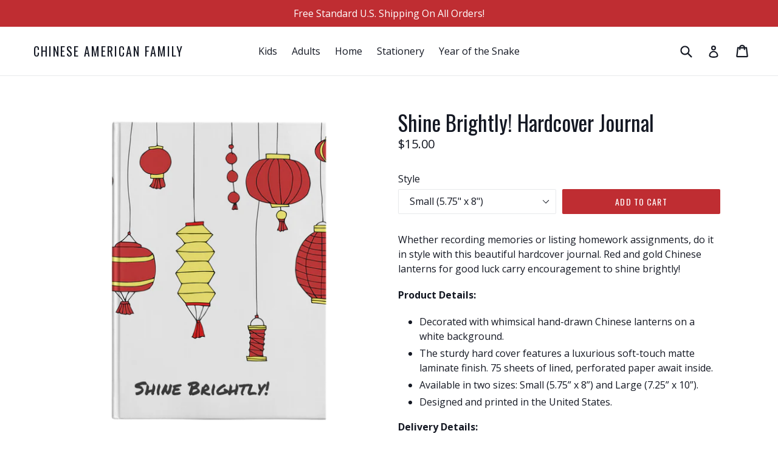

--- FILE ---
content_type: text/html; charset=utf-8
request_url: https://shop.chineseamericanfamily.com/products/shine-brightly-hardcover-journal
body_size: 20287
content:
<!doctype html>
<!--[if IE 9]> <html class="ie9 no-js" lang="en"> <![endif]-->
<!--[if (gt IE 9)|!(IE)]><!--> <html class="no-js" lang="en"> <!--<![endif]-->
<head>
<!-- Global site tag (gtag.js) - AdWords -->

<script async src="https://www.googletagmanager.com/gtag/js?id=AW-977454515"></script>
<script>
  window.dataLayer = window.dataLayer || [];
  function gtag(){dataLayer.push(arguments);}
  gtag('js', new Date());

  gtag('config', 'AW-977454515', { 'send_page_view': false });
</script>
<script>
  gtag('event', 'page_view', {
    'send_to': 'AW-977454515',
	'ecomm_pagetype': 'product',
	
	'ecomm_prodid': 'shopify_US_1411305340989_12610741141565',
	
	'ecomm_totalvalue': 15.00
  });
</script>

<!-- Global site tag (gtag.js) - AdWords -->
  <meta charset="utf-8">
  <meta http-equiv="X-UA-Compatible" content="IE=edge,chrome=1">
  <meta name="viewport" content="width=device-width,initial-scale=1">
  <meta name="theme-color" content="#bf2d32">
  <link rel="canonical" href="https://shop.chineseamericanfamily.com/products/shine-brightly-hardcover-journal">

  

  
  <title>
    Shine Brightly! Hardcover Journal
    
    
    
      &ndash; Chinese American Family
    
  </title>

  
    <meta name="description" content="Whether recording memories or listing homework assignments, do it in style with this beautiful hardcover journal. Red and gold Chinese lanterns for good luck carry encouragement to shine brightly! Product Details: Decorated with whimsical hand-drawn Chinese lanterns on a white background. The sturdy hard cover features">
  

  <!-- /snippets/social-meta-tags.liquid -->
<meta property="og:site_name" content="Chinese American Family">
<meta property="og:url" content="https://shop.chineseamericanfamily.com/products/shine-brightly-hardcover-journal">
<meta property="og:title" content="Shine Brightly! Hardcover Journal">
<meta property="og:type" content="product">
<meta property="og:description" content="Whether recording memories or listing homework assignments, do it in style with this beautiful hardcover journal. Red and gold Chinese lanterns for good luck carry encouragement to shine brightly! Product Details: Decorated with whimsical hand-drawn Chinese lanterns on a white background. The sturdy hard cover features"><meta property="og:price:amount" content="15.00">
  <meta property="og:price:currency" content="USD"><meta property="og:image" content="http://shop.chineseamericanfamily.com/cdn/shop/products/zesrw3uabl8a4tgb8wki0iwv_1024x1024.png?v=1535047958"><meta property="og:image" content="http://shop.chineseamericanfamily.com/cdn/shop/products/zafe34nr7ulhs3r75890vamy_1024x1024.png?v=1535047958"><meta property="og:image" content="http://shop.chineseamericanfamily.com/cdn/shop/products/jvjru501hz1fcenzg6p2eza7_1024x1024.png?v=1535047958">
<meta property="og:image:secure_url" content="https://shop.chineseamericanfamily.com/cdn/shop/products/zesrw3uabl8a4tgb8wki0iwv_1024x1024.png?v=1535047958"><meta property="og:image:secure_url" content="https://shop.chineseamericanfamily.com/cdn/shop/products/zafe34nr7ulhs3r75890vamy_1024x1024.png?v=1535047958"><meta property="og:image:secure_url" content="https://shop.chineseamericanfamily.com/cdn/shop/products/jvjru501hz1fcenzg6p2eza7_1024x1024.png?v=1535047958">

<meta name="twitter:site" content="@chinamerfamily">
<meta name="twitter:card" content="summary_large_image">
<meta name="twitter:title" content="Shine Brightly! Hardcover Journal">
<meta name="twitter:description" content="Whether recording memories or listing homework assignments, do it in style with this beautiful hardcover journal. Red and gold Chinese lanterns for good luck carry encouragement to shine brightly! Product Details: Decorated with whimsical hand-drawn Chinese lanterns on a white background. The sturdy hard cover features">


  <link href="//shop.chineseamericanfamily.com/cdn/shop/t/1/assets/theme.scss.css?v=42588557070915844831705281153" rel="stylesheet" type="text/css" media="all" />
  

  <link href="//fonts.googleapis.com/css?family=Open+Sans:400,700" rel="stylesheet" type="text/css" media="all" />


  

    <link href="//fonts.googleapis.com/css?family=Oswald:400" rel="stylesheet" type="text/css" media="all" />
  

  
  <script>
    var theme = {
      strings: {
        addToCart: "Add to cart",
        soldOut: "Sold out",
        unavailable: "Unavailable",
        showMore: "Show More",
        showLess: "Show Less"
      },
      moneyFormat: "${{amount}}"
    }

    document.documentElement.className = document.documentElement.className.replace('no-js', 'js');
  </script>

  <!--[if (lte IE 9) ]><script src="//shop.chineseamericanfamily.com/cdn/shop/t/1/assets/match-media.min.js?v=22265819453975888031500586272" type="text/javascript"></script><![endif]-->

  
  
  <!--[if (gt IE 9)|!(IE)]><!--><script src="//shop.chineseamericanfamily.com/cdn/shop/t/1/assets/lazysizes.js?v=68441465964607740661500586272" async="async"></script><!--<![endif]-->
  <!--[if lte IE 9]><script src="//shop.chineseamericanfamily.com/cdn/shop/t/1/assets/lazysizes.min.js?v=332"></script><![endif]-->

  <!--[if (gt IE 9)|!(IE)]><!--><script src="//shop.chineseamericanfamily.com/cdn/shop/t/1/assets/vendor.js?v=136118274122071307521500586273" defer="defer"></script><!--<![endif]-->
  <!--[if lte IE 9]><script src="//shop.chineseamericanfamily.com/cdn/shop/t/1/assets/vendor.js?v=136118274122071307521500586273"></script><![endif]-->

  <!--[if (gt IE 9)|!(IE)]><!--><script src="//shop.chineseamericanfamily.com/cdn/shop/t/1/assets/theme.js?v=133740887074730177661500586272" defer="defer"></script><!--<![endif]-->
  <!--[if lte IE 9]><script src="//shop.chineseamericanfamily.com/cdn/shop/t/1/assets/theme.js?v=133740887074730177661500586272"></script><![endif]-->

  <script>window.performance && window.performance.mark && window.performance.mark('shopify.content_for_header.start');</script><meta name="google-site-verification" content="8hpyLaSumw1Ipdxw-MYrv5RV8pKnsVXUyWhEBxMCWUs">
<meta id="shopify-digital-wallet" name="shopify-digital-wallet" content="/22041603/digital_wallets/dialog">
<meta name="shopify-checkout-api-token" content="f4fd19bc9115ac20044f7996c7c7e69b">
<meta id="in-context-paypal-metadata" data-shop-id="22041603" data-venmo-supported="false" data-environment="production" data-locale="en_US" data-paypal-v4="true" data-currency="USD">
<link rel="alternate" type="application/json+oembed" href="https://shop.chineseamericanfamily.com/products/shine-brightly-hardcover-journal.oembed">
<script async="async" src="/checkouts/internal/preloads.js?locale=en-US"></script>
<link rel="preconnect" href="https://shop.app" crossorigin="anonymous">
<script async="async" src="https://shop.app/checkouts/internal/preloads.js?locale=en-US&shop_id=22041603" crossorigin="anonymous"></script>
<script id="apple-pay-shop-capabilities" type="application/json">{"shopId":22041603,"countryCode":"US","currencyCode":"USD","merchantCapabilities":["supports3DS"],"merchantId":"gid:\/\/shopify\/Shop\/22041603","merchantName":"Chinese American Family","requiredBillingContactFields":["postalAddress","email"],"requiredShippingContactFields":["postalAddress","email"],"shippingType":"shipping","supportedNetworks":["visa","masterCard","amex","discover","elo","jcb"],"total":{"type":"pending","label":"Chinese American Family","amount":"1.00"},"shopifyPaymentsEnabled":true,"supportsSubscriptions":true}</script>
<script id="shopify-features" type="application/json">{"accessToken":"f4fd19bc9115ac20044f7996c7c7e69b","betas":["rich-media-storefront-analytics"],"domain":"shop.chineseamericanfamily.com","predictiveSearch":true,"shopId":22041603,"locale":"en"}</script>
<script>var Shopify = Shopify || {};
Shopify.shop = "chinese-american-family.myshopify.com";
Shopify.locale = "en";
Shopify.currency = {"active":"USD","rate":"1.0"};
Shopify.country = "US";
Shopify.theme = {"name":"debut","id":175767817,"schema_name":"Debut","schema_version":"1.4.0","theme_store_id":796,"role":"main"};
Shopify.theme.handle = "null";
Shopify.theme.style = {"id":null,"handle":null};
Shopify.cdnHost = "shop.chineseamericanfamily.com/cdn";
Shopify.routes = Shopify.routes || {};
Shopify.routes.root = "/";</script>
<script type="module">!function(o){(o.Shopify=o.Shopify||{}).modules=!0}(window);</script>
<script>!function(o){function n(){var o=[];function n(){o.push(Array.prototype.slice.apply(arguments))}return n.q=o,n}var t=o.Shopify=o.Shopify||{};t.loadFeatures=n(),t.autoloadFeatures=n()}(window);</script>
<script>
  window.ShopifyPay = window.ShopifyPay || {};
  window.ShopifyPay.apiHost = "shop.app\/pay";
  window.ShopifyPay.redirectState = null;
</script>
<script id="shop-js-analytics" type="application/json">{"pageType":"product"}</script>
<script defer="defer" async type="module" src="//shop.chineseamericanfamily.com/cdn/shopifycloud/shop-js/modules/v2/client.init-shop-cart-sync_C5BV16lS.en.esm.js"></script>
<script defer="defer" async type="module" src="//shop.chineseamericanfamily.com/cdn/shopifycloud/shop-js/modules/v2/chunk.common_CygWptCX.esm.js"></script>
<script type="module">
  await import("//shop.chineseamericanfamily.com/cdn/shopifycloud/shop-js/modules/v2/client.init-shop-cart-sync_C5BV16lS.en.esm.js");
await import("//shop.chineseamericanfamily.com/cdn/shopifycloud/shop-js/modules/v2/chunk.common_CygWptCX.esm.js");

  window.Shopify.SignInWithShop?.initShopCartSync?.({"fedCMEnabled":true,"windoidEnabled":true});

</script>
<script>
  window.Shopify = window.Shopify || {};
  if (!window.Shopify.featureAssets) window.Shopify.featureAssets = {};
  window.Shopify.featureAssets['shop-js'] = {"shop-cart-sync":["modules/v2/client.shop-cart-sync_ZFArdW7E.en.esm.js","modules/v2/chunk.common_CygWptCX.esm.js"],"init-fed-cm":["modules/v2/client.init-fed-cm_CmiC4vf6.en.esm.js","modules/v2/chunk.common_CygWptCX.esm.js"],"shop-button":["modules/v2/client.shop-button_tlx5R9nI.en.esm.js","modules/v2/chunk.common_CygWptCX.esm.js"],"shop-cash-offers":["modules/v2/client.shop-cash-offers_DOA2yAJr.en.esm.js","modules/v2/chunk.common_CygWptCX.esm.js","modules/v2/chunk.modal_D71HUcav.esm.js"],"init-windoid":["modules/v2/client.init-windoid_sURxWdc1.en.esm.js","modules/v2/chunk.common_CygWptCX.esm.js"],"shop-toast-manager":["modules/v2/client.shop-toast-manager_ClPi3nE9.en.esm.js","modules/v2/chunk.common_CygWptCX.esm.js"],"init-shop-email-lookup-coordinator":["modules/v2/client.init-shop-email-lookup-coordinator_B8hsDcYM.en.esm.js","modules/v2/chunk.common_CygWptCX.esm.js"],"init-shop-cart-sync":["modules/v2/client.init-shop-cart-sync_C5BV16lS.en.esm.js","modules/v2/chunk.common_CygWptCX.esm.js"],"avatar":["modules/v2/client.avatar_BTnouDA3.en.esm.js"],"pay-button":["modules/v2/client.pay-button_FdsNuTd3.en.esm.js","modules/v2/chunk.common_CygWptCX.esm.js"],"init-customer-accounts":["modules/v2/client.init-customer-accounts_DxDtT_ad.en.esm.js","modules/v2/client.shop-login-button_C5VAVYt1.en.esm.js","modules/v2/chunk.common_CygWptCX.esm.js","modules/v2/chunk.modal_D71HUcav.esm.js"],"init-shop-for-new-customer-accounts":["modules/v2/client.init-shop-for-new-customer-accounts_ChsxoAhi.en.esm.js","modules/v2/client.shop-login-button_C5VAVYt1.en.esm.js","modules/v2/chunk.common_CygWptCX.esm.js","modules/v2/chunk.modal_D71HUcav.esm.js"],"shop-login-button":["modules/v2/client.shop-login-button_C5VAVYt1.en.esm.js","modules/v2/chunk.common_CygWptCX.esm.js","modules/v2/chunk.modal_D71HUcav.esm.js"],"init-customer-accounts-sign-up":["modules/v2/client.init-customer-accounts-sign-up_CPSyQ0Tj.en.esm.js","modules/v2/client.shop-login-button_C5VAVYt1.en.esm.js","modules/v2/chunk.common_CygWptCX.esm.js","modules/v2/chunk.modal_D71HUcav.esm.js"],"shop-follow-button":["modules/v2/client.shop-follow-button_Cva4Ekp9.en.esm.js","modules/v2/chunk.common_CygWptCX.esm.js","modules/v2/chunk.modal_D71HUcav.esm.js"],"checkout-modal":["modules/v2/client.checkout-modal_BPM8l0SH.en.esm.js","modules/v2/chunk.common_CygWptCX.esm.js","modules/v2/chunk.modal_D71HUcav.esm.js"],"lead-capture":["modules/v2/client.lead-capture_Bi8yE_yS.en.esm.js","modules/v2/chunk.common_CygWptCX.esm.js","modules/v2/chunk.modal_D71HUcav.esm.js"],"shop-login":["modules/v2/client.shop-login_D6lNrXab.en.esm.js","modules/v2/chunk.common_CygWptCX.esm.js","modules/v2/chunk.modal_D71HUcav.esm.js"],"payment-terms":["modules/v2/client.payment-terms_CZxnsJam.en.esm.js","modules/v2/chunk.common_CygWptCX.esm.js","modules/v2/chunk.modal_D71HUcav.esm.js"]};
</script>
<script>(function() {
  var isLoaded = false;
  function asyncLoad() {
    if (isLoaded) return;
    isLoaded = true;
    var urls = ["\/\/code.tidio.co\/bvccvdvtqkp9ww883alvqaymupwtzvtl.js?shop=chinese-american-family.myshopify.com","https:\/\/cdn.fera.ai\/js\/fera.placeholder.js?shop=chinese-american-family.myshopify.com","https:\/\/app.teelaunch.com\/sizing-charts-script.js?shop=chinese-american-family.myshopify.com","https:\/\/app.teelaunch.com\/sizing-charts-script.js?shop=chinese-american-family.myshopify.com","https:\/\/app.teelaunch.com\/sizing-charts-script.js?shop=chinese-american-family.myshopify.com","https:\/\/app.teelaunch.com\/sizing-charts-script.js?shop=chinese-american-family.myshopify.com","https:\/\/app.teelaunch.com\/sizing-charts-script.js?shop=chinese-american-family.myshopify.com","https:\/\/cdn.nfcube.com\/instafeed-c6e51642f3dfbde2443a3a77d77d9cc8.js?shop=chinese-american-family.myshopify.com","https:\/\/app.teelaunch.com\/sizing-charts-script.js?shop=chinese-american-family.myshopify.com","https:\/\/app.teelaunch.com\/sizing-charts-script.js?shop=chinese-american-family.myshopify.com","https:\/\/app.teelaunch.com\/sizing-charts-script.js?shop=chinese-american-family.myshopify.com"];
    for (var i = 0; i < urls.length; i++) {
      var s = document.createElement('script');
      s.type = 'text/javascript';
      s.async = true;
      s.src = urls[i];
      var x = document.getElementsByTagName('script')[0];
      x.parentNode.insertBefore(s, x);
    }
  };
  if(window.attachEvent) {
    window.attachEvent('onload', asyncLoad);
  } else {
    window.addEventListener('load', asyncLoad, false);
  }
})();</script>
<script id="__st">var __st={"a":22041603,"offset":-28800,"reqid":"b54718c7-2c1e-45c0-8a25-384bb808affd-1768838324","pageurl":"shop.chineseamericanfamily.com\/products\/shine-brightly-hardcover-journal","u":"fe4aa9992fbd","p":"product","rtyp":"product","rid":1411305340989};</script>
<script>window.ShopifyPaypalV4VisibilityTracking = true;</script>
<script id="captcha-bootstrap">!function(){'use strict';const t='contact',e='account',n='new_comment',o=[[t,t],['blogs',n],['comments',n],[t,'customer']],c=[[e,'customer_login'],[e,'guest_login'],[e,'recover_customer_password'],[e,'create_customer']],r=t=>t.map((([t,e])=>`form[action*='/${t}']:not([data-nocaptcha='true']) input[name='form_type'][value='${e}']`)).join(','),a=t=>()=>t?[...document.querySelectorAll(t)].map((t=>t.form)):[];function s(){const t=[...o],e=r(t);return a(e)}const i='password',u='form_key',d=['recaptcha-v3-token','g-recaptcha-response','h-captcha-response',i],f=()=>{try{return window.sessionStorage}catch{return}},m='__shopify_v',_=t=>t.elements[u];function p(t,e,n=!1){try{const o=window.sessionStorage,c=JSON.parse(o.getItem(e)),{data:r}=function(t){const{data:e,action:n}=t;return t[m]||n?{data:e,action:n}:{data:t,action:n}}(c);for(const[e,n]of Object.entries(r))t.elements[e]&&(t.elements[e].value=n);n&&o.removeItem(e)}catch(o){console.error('form repopulation failed',{error:o})}}const l='form_type',E='cptcha';function T(t){t.dataset[E]=!0}const w=window,h=w.document,L='Shopify',v='ce_forms',y='captcha';let A=!1;((t,e)=>{const n=(g='f06e6c50-85a8-45c8-87d0-21a2b65856fe',I='https://cdn.shopify.com/shopifycloud/storefront-forms-hcaptcha/ce_storefront_forms_captcha_hcaptcha.v1.5.2.iife.js',D={infoText:'Protected by hCaptcha',privacyText:'Privacy',termsText:'Terms'},(t,e,n)=>{const o=w[L][v],c=o.bindForm;if(c)return c(t,g,e,D).then(n);var r;o.q.push([[t,g,e,D],n]),r=I,A||(h.body.append(Object.assign(h.createElement('script'),{id:'captcha-provider',async:!0,src:r})),A=!0)});var g,I,D;w[L]=w[L]||{},w[L][v]=w[L][v]||{},w[L][v].q=[],w[L][y]=w[L][y]||{},w[L][y].protect=function(t,e){n(t,void 0,e),T(t)},Object.freeze(w[L][y]),function(t,e,n,w,h,L){const[v,y,A,g]=function(t,e,n){const i=e?o:[],u=t?c:[],d=[...i,...u],f=r(d),m=r(i),_=r(d.filter((([t,e])=>n.includes(e))));return[a(f),a(m),a(_),s()]}(w,h,L),I=t=>{const e=t.target;return e instanceof HTMLFormElement?e:e&&e.form},D=t=>v().includes(t);t.addEventListener('submit',(t=>{const e=I(t);if(!e)return;const n=D(e)&&!e.dataset.hcaptchaBound&&!e.dataset.recaptchaBound,o=_(e),c=g().includes(e)&&(!o||!o.value);(n||c)&&t.preventDefault(),c&&!n&&(function(t){try{if(!f())return;!function(t){const e=f();if(!e)return;const n=_(t);if(!n)return;const o=n.value;o&&e.removeItem(o)}(t);const e=Array.from(Array(32),(()=>Math.random().toString(36)[2])).join('');!function(t,e){_(t)||t.append(Object.assign(document.createElement('input'),{type:'hidden',name:u})),t.elements[u].value=e}(t,e),function(t,e){const n=f();if(!n)return;const o=[...t.querySelectorAll(`input[type='${i}']`)].map((({name:t})=>t)),c=[...d,...o],r={};for(const[a,s]of new FormData(t).entries())c.includes(a)||(r[a]=s);n.setItem(e,JSON.stringify({[m]:1,action:t.action,data:r}))}(t,e)}catch(e){console.error('failed to persist form',e)}}(e),e.submit())}));const S=(t,e)=>{t&&!t.dataset[E]&&(n(t,e.some((e=>e===t))),T(t))};for(const o of['focusin','change'])t.addEventListener(o,(t=>{const e=I(t);D(e)&&S(e,y())}));const B=e.get('form_key'),M=e.get(l),P=B&&M;t.addEventListener('DOMContentLoaded',(()=>{const t=y();if(P)for(const e of t)e.elements[l].value===M&&p(e,B);[...new Set([...A(),...v().filter((t=>'true'===t.dataset.shopifyCaptcha))])].forEach((e=>S(e,t)))}))}(h,new URLSearchParams(w.location.search),n,t,e,['guest_login'])})(!0,!0)}();</script>
<script integrity="sha256-4kQ18oKyAcykRKYeNunJcIwy7WH5gtpwJnB7kiuLZ1E=" data-source-attribution="shopify.loadfeatures" defer="defer" src="//shop.chineseamericanfamily.com/cdn/shopifycloud/storefront/assets/storefront/load_feature-a0a9edcb.js" crossorigin="anonymous"></script>
<script crossorigin="anonymous" defer="defer" src="//shop.chineseamericanfamily.com/cdn/shopifycloud/storefront/assets/shopify_pay/storefront-65b4c6d7.js?v=20250812"></script>
<script data-source-attribution="shopify.dynamic_checkout.dynamic.init">var Shopify=Shopify||{};Shopify.PaymentButton=Shopify.PaymentButton||{isStorefrontPortableWallets:!0,init:function(){window.Shopify.PaymentButton.init=function(){};var t=document.createElement("script");t.src="https://shop.chineseamericanfamily.com/cdn/shopifycloud/portable-wallets/latest/portable-wallets.en.js",t.type="module",document.head.appendChild(t)}};
</script>
<script data-source-attribution="shopify.dynamic_checkout.buyer_consent">
  function portableWalletsHideBuyerConsent(e){var t=document.getElementById("shopify-buyer-consent"),n=document.getElementById("shopify-subscription-policy-button");t&&n&&(t.classList.add("hidden"),t.setAttribute("aria-hidden","true"),n.removeEventListener("click",e))}function portableWalletsShowBuyerConsent(e){var t=document.getElementById("shopify-buyer-consent"),n=document.getElementById("shopify-subscription-policy-button");t&&n&&(t.classList.remove("hidden"),t.removeAttribute("aria-hidden"),n.addEventListener("click",e))}window.Shopify?.PaymentButton&&(window.Shopify.PaymentButton.hideBuyerConsent=portableWalletsHideBuyerConsent,window.Shopify.PaymentButton.showBuyerConsent=portableWalletsShowBuyerConsent);
</script>
<script data-source-attribution="shopify.dynamic_checkout.cart.bootstrap">document.addEventListener("DOMContentLoaded",(function(){function t(){return document.querySelector("shopify-accelerated-checkout-cart, shopify-accelerated-checkout")}if(t())Shopify.PaymentButton.init();else{new MutationObserver((function(e,n){t()&&(Shopify.PaymentButton.init(),n.disconnect())})).observe(document.body,{childList:!0,subtree:!0})}}));
</script>
<link id="shopify-accelerated-checkout-styles" rel="stylesheet" media="screen" href="https://shop.chineseamericanfamily.com/cdn/shopifycloud/portable-wallets/latest/accelerated-checkout-backwards-compat.css" crossorigin="anonymous">
<style id="shopify-accelerated-checkout-cart">
        #shopify-buyer-consent {
  margin-top: 1em;
  display: inline-block;
  width: 100%;
}

#shopify-buyer-consent.hidden {
  display: none;
}

#shopify-subscription-policy-button {
  background: none;
  border: none;
  padding: 0;
  text-decoration: underline;
  font-size: inherit;
  cursor: pointer;
}

#shopify-subscription-policy-button::before {
  box-shadow: none;
}

      </style>

<script>window.performance && window.performance.mark && window.performance.mark('shopify.content_for_header.end');</script>
<link href="https://monorail-edge.shopifysvc.com" rel="dns-prefetch">
<script>(function(){if ("sendBeacon" in navigator && "performance" in window) {try {var session_token_from_headers = performance.getEntriesByType('navigation')[0].serverTiming.find(x => x.name == '_s').description;} catch {var session_token_from_headers = undefined;}var session_cookie_matches = document.cookie.match(/_shopify_s=([^;]*)/);var session_token_from_cookie = session_cookie_matches && session_cookie_matches.length === 2 ? session_cookie_matches[1] : "";var session_token = session_token_from_headers || session_token_from_cookie || "";function handle_abandonment_event(e) {var entries = performance.getEntries().filter(function(entry) {return /monorail-edge.shopifysvc.com/.test(entry.name);});if (!window.abandonment_tracked && entries.length === 0) {window.abandonment_tracked = true;var currentMs = Date.now();var navigation_start = performance.timing.navigationStart;var payload = {shop_id: 22041603,url: window.location.href,navigation_start,duration: currentMs - navigation_start,session_token,page_type: "product"};window.navigator.sendBeacon("https://monorail-edge.shopifysvc.com/v1/produce", JSON.stringify({schema_id: "online_store_buyer_site_abandonment/1.1",payload: payload,metadata: {event_created_at_ms: currentMs,event_sent_at_ms: currentMs}}));}}window.addEventListener('pagehide', handle_abandonment_event);}}());</script>
<script id="web-pixels-manager-setup">(function e(e,d,r,n,o){if(void 0===o&&(o={}),!Boolean(null===(a=null===(i=window.Shopify)||void 0===i?void 0:i.analytics)||void 0===a?void 0:a.replayQueue)){var i,a;window.Shopify=window.Shopify||{};var t=window.Shopify;t.analytics=t.analytics||{};var s=t.analytics;s.replayQueue=[],s.publish=function(e,d,r){return s.replayQueue.push([e,d,r]),!0};try{self.performance.mark("wpm:start")}catch(e){}var l=function(){var e={modern:/Edge?\/(1{2}[4-9]|1[2-9]\d|[2-9]\d{2}|\d{4,})\.\d+(\.\d+|)|Firefox\/(1{2}[4-9]|1[2-9]\d|[2-9]\d{2}|\d{4,})\.\d+(\.\d+|)|Chrom(ium|e)\/(9{2}|\d{3,})\.\d+(\.\d+|)|(Maci|X1{2}).+ Version\/(15\.\d+|(1[6-9]|[2-9]\d|\d{3,})\.\d+)([,.]\d+|)( \(\w+\)|)( Mobile\/\w+|) Safari\/|Chrome.+OPR\/(9{2}|\d{3,})\.\d+\.\d+|(CPU[ +]OS|iPhone[ +]OS|CPU[ +]iPhone|CPU IPhone OS|CPU iPad OS)[ +]+(15[._]\d+|(1[6-9]|[2-9]\d|\d{3,})[._]\d+)([._]\d+|)|Android:?[ /-](13[3-9]|1[4-9]\d|[2-9]\d{2}|\d{4,})(\.\d+|)(\.\d+|)|Android.+Firefox\/(13[5-9]|1[4-9]\d|[2-9]\d{2}|\d{4,})\.\d+(\.\d+|)|Android.+Chrom(ium|e)\/(13[3-9]|1[4-9]\d|[2-9]\d{2}|\d{4,})\.\d+(\.\d+|)|SamsungBrowser\/([2-9]\d|\d{3,})\.\d+/,legacy:/Edge?\/(1[6-9]|[2-9]\d|\d{3,})\.\d+(\.\d+|)|Firefox\/(5[4-9]|[6-9]\d|\d{3,})\.\d+(\.\d+|)|Chrom(ium|e)\/(5[1-9]|[6-9]\d|\d{3,})\.\d+(\.\d+|)([\d.]+$|.*Safari\/(?![\d.]+ Edge\/[\d.]+$))|(Maci|X1{2}).+ Version\/(10\.\d+|(1[1-9]|[2-9]\d|\d{3,})\.\d+)([,.]\d+|)( \(\w+\)|)( Mobile\/\w+|) Safari\/|Chrome.+OPR\/(3[89]|[4-9]\d|\d{3,})\.\d+\.\d+|(CPU[ +]OS|iPhone[ +]OS|CPU[ +]iPhone|CPU IPhone OS|CPU iPad OS)[ +]+(10[._]\d+|(1[1-9]|[2-9]\d|\d{3,})[._]\d+)([._]\d+|)|Android:?[ /-](13[3-9]|1[4-9]\d|[2-9]\d{2}|\d{4,})(\.\d+|)(\.\d+|)|Mobile Safari.+OPR\/([89]\d|\d{3,})\.\d+\.\d+|Android.+Firefox\/(13[5-9]|1[4-9]\d|[2-9]\d{2}|\d{4,})\.\d+(\.\d+|)|Android.+Chrom(ium|e)\/(13[3-9]|1[4-9]\d|[2-9]\d{2}|\d{4,})\.\d+(\.\d+|)|Android.+(UC? ?Browser|UCWEB|U3)[ /]?(15\.([5-9]|\d{2,})|(1[6-9]|[2-9]\d|\d{3,})\.\d+)\.\d+|SamsungBrowser\/(5\.\d+|([6-9]|\d{2,})\.\d+)|Android.+MQ{2}Browser\/(14(\.(9|\d{2,})|)|(1[5-9]|[2-9]\d|\d{3,})(\.\d+|))(\.\d+|)|K[Aa][Ii]OS\/(3\.\d+|([4-9]|\d{2,})\.\d+)(\.\d+|)/},d=e.modern,r=e.legacy,n=navigator.userAgent;return n.match(d)?"modern":n.match(r)?"legacy":"unknown"}(),u="modern"===l?"modern":"legacy",c=(null!=n?n:{modern:"",legacy:""})[u],f=function(e){return[e.baseUrl,"/wpm","/b",e.hashVersion,"modern"===e.buildTarget?"m":"l",".js"].join("")}({baseUrl:d,hashVersion:r,buildTarget:u}),m=function(e){var d=e.version,r=e.bundleTarget,n=e.surface,o=e.pageUrl,i=e.monorailEndpoint;return{emit:function(e){var a=e.status,t=e.errorMsg,s=(new Date).getTime(),l=JSON.stringify({metadata:{event_sent_at_ms:s},events:[{schema_id:"web_pixels_manager_load/3.1",payload:{version:d,bundle_target:r,page_url:o,status:a,surface:n,error_msg:t},metadata:{event_created_at_ms:s}}]});if(!i)return console&&console.warn&&console.warn("[Web Pixels Manager] No Monorail endpoint provided, skipping logging."),!1;try{return self.navigator.sendBeacon.bind(self.navigator)(i,l)}catch(e){}var u=new XMLHttpRequest;try{return u.open("POST",i,!0),u.setRequestHeader("Content-Type","text/plain"),u.send(l),!0}catch(e){return console&&console.warn&&console.warn("[Web Pixels Manager] Got an unhandled error while logging to Monorail."),!1}}}}({version:r,bundleTarget:l,surface:e.surface,pageUrl:self.location.href,monorailEndpoint:e.monorailEndpoint});try{o.browserTarget=l,function(e){var d=e.src,r=e.async,n=void 0===r||r,o=e.onload,i=e.onerror,a=e.sri,t=e.scriptDataAttributes,s=void 0===t?{}:t,l=document.createElement("script"),u=document.querySelector("head"),c=document.querySelector("body");if(l.async=n,l.src=d,a&&(l.integrity=a,l.crossOrigin="anonymous"),s)for(var f in s)if(Object.prototype.hasOwnProperty.call(s,f))try{l.dataset[f]=s[f]}catch(e){}if(o&&l.addEventListener("load",o),i&&l.addEventListener("error",i),u)u.appendChild(l);else{if(!c)throw new Error("Did not find a head or body element to append the script");c.appendChild(l)}}({src:f,async:!0,onload:function(){if(!function(){var e,d;return Boolean(null===(d=null===(e=window.Shopify)||void 0===e?void 0:e.analytics)||void 0===d?void 0:d.initialized)}()){var d=window.webPixelsManager.init(e)||void 0;if(d){var r=window.Shopify.analytics;r.replayQueue.forEach((function(e){var r=e[0],n=e[1],o=e[2];d.publishCustomEvent(r,n,o)})),r.replayQueue=[],r.publish=d.publishCustomEvent,r.visitor=d.visitor,r.initialized=!0}}},onerror:function(){return m.emit({status:"failed",errorMsg:"".concat(f," has failed to load")})},sri:function(e){var d=/^sha384-[A-Za-z0-9+/=]+$/;return"string"==typeof e&&d.test(e)}(c)?c:"",scriptDataAttributes:o}),m.emit({status:"loading"})}catch(e){m.emit({status:"failed",errorMsg:(null==e?void 0:e.message)||"Unknown error"})}}})({shopId: 22041603,storefrontBaseUrl: "https://shop.chineseamericanfamily.com",extensionsBaseUrl: "https://extensions.shopifycdn.com/cdn/shopifycloud/web-pixels-manager",monorailEndpoint: "https://monorail-edge.shopifysvc.com/unstable/produce_batch",surface: "storefront-renderer",enabledBetaFlags: ["2dca8a86"],webPixelsConfigList: [{"id":"390594621","configuration":"{\"config\":\"{\\\"pixel_id\\\":\\\"GT-NNZPLWQ\\\",\\\"target_country\\\":\\\"US\\\",\\\"gtag_events\\\":[{\\\"type\\\":\\\"purchase\\\",\\\"action_label\\\":\\\"MC-KZERS8PHGJ\\\"},{\\\"type\\\":\\\"page_view\\\",\\\"action_label\\\":\\\"MC-KZERS8PHGJ\\\"},{\\\"type\\\":\\\"view_item\\\",\\\"action_label\\\":\\\"MC-KZERS8PHGJ\\\"}],\\\"enable_monitoring_mode\\\":false}\"}","eventPayloadVersion":"v1","runtimeContext":"OPEN","scriptVersion":"b2a88bafab3e21179ed38636efcd8a93","type":"APP","apiClientId":1780363,"privacyPurposes":[],"dataSharingAdjustments":{"protectedCustomerApprovalScopes":["read_customer_address","read_customer_email","read_customer_name","read_customer_personal_data","read_customer_phone"]}},{"id":"54296637","eventPayloadVersion":"v1","runtimeContext":"LAX","scriptVersion":"1","type":"CUSTOM","privacyPurposes":["MARKETING"],"name":"Meta pixel (migrated)"},{"id":"81002557","eventPayloadVersion":"v1","runtimeContext":"LAX","scriptVersion":"1","type":"CUSTOM","privacyPurposes":["ANALYTICS"],"name":"Google Analytics tag (migrated)"},{"id":"shopify-app-pixel","configuration":"{}","eventPayloadVersion":"v1","runtimeContext":"STRICT","scriptVersion":"0450","apiClientId":"shopify-pixel","type":"APP","privacyPurposes":["ANALYTICS","MARKETING"]},{"id":"shopify-custom-pixel","eventPayloadVersion":"v1","runtimeContext":"LAX","scriptVersion":"0450","apiClientId":"shopify-pixel","type":"CUSTOM","privacyPurposes":["ANALYTICS","MARKETING"]}],isMerchantRequest: false,initData: {"shop":{"name":"Chinese American Family","paymentSettings":{"currencyCode":"USD"},"myshopifyDomain":"chinese-american-family.myshopify.com","countryCode":"US","storefrontUrl":"https:\/\/shop.chineseamericanfamily.com"},"customer":null,"cart":null,"checkout":null,"productVariants":[{"price":{"amount":15.0,"currencyCode":"USD"},"product":{"title":"Shine Brightly! Hardcover Journal","vendor":"teelaunch","id":"1411305340989","untranslatedTitle":"Shine Brightly! Hardcover Journal","url":"\/products\/shine-brightly-hardcover-journal","type":"Home"},"id":"12610741141565","image":{"src":"\/\/shop.chineseamericanfamily.com\/cdn\/shop\/products\/zesrw3uabl8a4tgb8wki0iwv.png?v=1535047958"},"sku":"11515","title":"Small (5.75\" x 8\")","untranslatedTitle":"Small (5.75\" x 8\")"},{"price":{"amount":20.0,"currencyCode":"USD"},"product":{"title":"Shine Brightly! Hardcover Journal","vendor":"teelaunch","id":"1411305340989","untranslatedTitle":"Shine Brightly! Hardcover Journal","url":"\/products\/shine-brightly-hardcover-journal","type":"Home"},"id":"12610741174333","image":{"src":"\/\/shop.chineseamericanfamily.com\/cdn\/shop\/products\/zesrw3uabl8a4tgb8wki0iwv.png?v=1535047958"},"sku":"11517","title":"Large (7.25\" x 10\")","untranslatedTitle":"Large (7.25\" x 10\")"}],"purchasingCompany":null},},"https://shop.chineseamericanfamily.com/cdn","fcfee988w5aeb613cpc8e4bc33m6693e112",{"modern":"","legacy":""},{"shopId":"22041603","storefrontBaseUrl":"https:\/\/shop.chineseamericanfamily.com","extensionBaseUrl":"https:\/\/extensions.shopifycdn.com\/cdn\/shopifycloud\/web-pixels-manager","surface":"storefront-renderer","enabledBetaFlags":"[\"2dca8a86\"]","isMerchantRequest":"false","hashVersion":"fcfee988w5aeb613cpc8e4bc33m6693e112","publish":"custom","events":"[[\"page_viewed\",{}],[\"product_viewed\",{\"productVariant\":{\"price\":{\"amount\":15.0,\"currencyCode\":\"USD\"},\"product\":{\"title\":\"Shine Brightly! Hardcover Journal\",\"vendor\":\"teelaunch\",\"id\":\"1411305340989\",\"untranslatedTitle\":\"Shine Brightly! Hardcover Journal\",\"url\":\"\/products\/shine-brightly-hardcover-journal\",\"type\":\"Home\"},\"id\":\"12610741141565\",\"image\":{\"src\":\"\/\/shop.chineseamericanfamily.com\/cdn\/shop\/products\/zesrw3uabl8a4tgb8wki0iwv.png?v=1535047958\"},\"sku\":\"11515\",\"title\":\"Small (5.75\\\" x 8\\\")\",\"untranslatedTitle\":\"Small (5.75\\\" x 8\\\")\"}}]]"});</script><script>
  window.ShopifyAnalytics = window.ShopifyAnalytics || {};
  window.ShopifyAnalytics.meta = window.ShopifyAnalytics.meta || {};
  window.ShopifyAnalytics.meta.currency = 'USD';
  var meta = {"product":{"id":1411305340989,"gid":"gid:\/\/shopify\/Product\/1411305340989","vendor":"teelaunch","type":"Home","handle":"shine-brightly-hardcover-journal","variants":[{"id":12610741141565,"price":1500,"name":"Shine Brightly! Hardcover Journal - Small (5.75\" x 8\")","public_title":"Small (5.75\" x 8\")","sku":"11515"},{"id":12610741174333,"price":2000,"name":"Shine Brightly! Hardcover Journal - Large (7.25\" x 10\")","public_title":"Large (7.25\" x 10\")","sku":"11517"}],"remote":false},"page":{"pageType":"product","resourceType":"product","resourceId":1411305340989,"requestId":"b54718c7-2c1e-45c0-8a25-384bb808affd-1768838324"}};
  for (var attr in meta) {
    window.ShopifyAnalytics.meta[attr] = meta[attr];
  }
</script>
<script class="analytics">
  (function () {
    var customDocumentWrite = function(content) {
      var jquery = null;

      if (window.jQuery) {
        jquery = window.jQuery;
      } else if (window.Checkout && window.Checkout.$) {
        jquery = window.Checkout.$;
      }

      if (jquery) {
        jquery('body').append(content);
      }
    };

    var hasLoggedConversion = function(token) {
      if (token) {
        return document.cookie.indexOf('loggedConversion=' + token) !== -1;
      }
      return false;
    }

    var setCookieIfConversion = function(token) {
      if (token) {
        var twoMonthsFromNow = new Date(Date.now());
        twoMonthsFromNow.setMonth(twoMonthsFromNow.getMonth() + 2);

        document.cookie = 'loggedConversion=' + token + '; expires=' + twoMonthsFromNow;
      }
    }

    var trekkie = window.ShopifyAnalytics.lib = window.trekkie = window.trekkie || [];
    if (trekkie.integrations) {
      return;
    }
    trekkie.methods = [
      'identify',
      'page',
      'ready',
      'track',
      'trackForm',
      'trackLink'
    ];
    trekkie.factory = function(method) {
      return function() {
        var args = Array.prototype.slice.call(arguments);
        args.unshift(method);
        trekkie.push(args);
        return trekkie;
      };
    };
    for (var i = 0; i < trekkie.methods.length; i++) {
      var key = trekkie.methods[i];
      trekkie[key] = trekkie.factory(key);
    }
    trekkie.load = function(config) {
      trekkie.config = config || {};
      trekkie.config.initialDocumentCookie = document.cookie;
      var first = document.getElementsByTagName('script')[0];
      var script = document.createElement('script');
      script.type = 'text/javascript';
      script.onerror = function(e) {
        var scriptFallback = document.createElement('script');
        scriptFallback.type = 'text/javascript';
        scriptFallback.onerror = function(error) {
                var Monorail = {
      produce: function produce(monorailDomain, schemaId, payload) {
        var currentMs = new Date().getTime();
        var event = {
          schema_id: schemaId,
          payload: payload,
          metadata: {
            event_created_at_ms: currentMs,
            event_sent_at_ms: currentMs
          }
        };
        return Monorail.sendRequest("https://" + monorailDomain + "/v1/produce", JSON.stringify(event));
      },
      sendRequest: function sendRequest(endpointUrl, payload) {
        // Try the sendBeacon API
        if (window && window.navigator && typeof window.navigator.sendBeacon === 'function' && typeof window.Blob === 'function' && !Monorail.isIos12()) {
          var blobData = new window.Blob([payload], {
            type: 'text/plain'
          });

          if (window.navigator.sendBeacon(endpointUrl, blobData)) {
            return true;
          } // sendBeacon was not successful

        } // XHR beacon

        var xhr = new XMLHttpRequest();

        try {
          xhr.open('POST', endpointUrl);
          xhr.setRequestHeader('Content-Type', 'text/plain');
          xhr.send(payload);
        } catch (e) {
          console.log(e);
        }

        return false;
      },
      isIos12: function isIos12() {
        return window.navigator.userAgent.lastIndexOf('iPhone; CPU iPhone OS 12_') !== -1 || window.navigator.userAgent.lastIndexOf('iPad; CPU OS 12_') !== -1;
      }
    };
    Monorail.produce('monorail-edge.shopifysvc.com',
      'trekkie_storefront_load_errors/1.1',
      {shop_id: 22041603,
      theme_id: 175767817,
      app_name: "storefront",
      context_url: window.location.href,
      source_url: "//shop.chineseamericanfamily.com/cdn/s/trekkie.storefront.cd680fe47e6c39ca5d5df5f0a32d569bc48c0f27.min.js"});

        };
        scriptFallback.async = true;
        scriptFallback.src = '//shop.chineseamericanfamily.com/cdn/s/trekkie.storefront.cd680fe47e6c39ca5d5df5f0a32d569bc48c0f27.min.js';
        first.parentNode.insertBefore(scriptFallback, first);
      };
      script.async = true;
      script.src = '//shop.chineseamericanfamily.com/cdn/s/trekkie.storefront.cd680fe47e6c39ca5d5df5f0a32d569bc48c0f27.min.js';
      first.parentNode.insertBefore(script, first);
    };
    trekkie.load(
      {"Trekkie":{"appName":"storefront","development":false,"defaultAttributes":{"shopId":22041603,"isMerchantRequest":null,"themeId":175767817,"themeCityHash":"8808068777965258674","contentLanguage":"en","currency":"USD","eventMetadataId":"86c4605f-178f-4998-915f-d0687242874f"},"isServerSideCookieWritingEnabled":true,"monorailRegion":"shop_domain","enabledBetaFlags":["65f19447"]},"Session Attribution":{},"S2S":{"facebookCapiEnabled":false,"source":"trekkie-storefront-renderer","apiClientId":580111}}
    );

    var loaded = false;
    trekkie.ready(function() {
      if (loaded) return;
      loaded = true;

      window.ShopifyAnalytics.lib = window.trekkie;

      var originalDocumentWrite = document.write;
      document.write = customDocumentWrite;
      try { window.ShopifyAnalytics.merchantGoogleAnalytics.call(this); } catch(error) {};
      document.write = originalDocumentWrite;

      window.ShopifyAnalytics.lib.page(null,{"pageType":"product","resourceType":"product","resourceId":1411305340989,"requestId":"b54718c7-2c1e-45c0-8a25-384bb808affd-1768838324","shopifyEmitted":true});

      var match = window.location.pathname.match(/checkouts\/(.+)\/(thank_you|post_purchase)/)
      var token = match? match[1]: undefined;
      if (!hasLoggedConversion(token)) {
        setCookieIfConversion(token);
        window.ShopifyAnalytics.lib.track("Viewed Product",{"currency":"USD","variantId":12610741141565,"productId":1411305340989,"productGid":"gid:\/\/shopify\/Product\/1411305340989","name":"Shine Brightly! Hardcover Journal - Small (5.75\" x 8\")","price":"15.00","sku":"11515","brand":"teelaunch","variant":"Small (5.75\" x 8\")","category":"Home","nonInteraction":true,"remote":false},undefined,undefined,{"shopifyEmitted":true});
      window.ShopifyAnalytics.lib.track("monorail:\/\/trekkie_storefront_viewed_product\/1.1",{"currency":"USD","variantId":12610741141565,"productId":1411305340989,"productGid":"gid:\/\/shopify\/Product\/1411305340989","name":"Shine Brightly! Hardcover Journal - Small (5.75\" x 8\")","price":"15.00","sku":"11515","brand":"teelaunch","variant":"Small (5.75\" x 8\")","category":"Home","nonInteraction":true,"remote":false,"referer":"https:\/\/shop.chineseamericanfamily.com\/products\/shine-brightly-hardcover-journal"});
      }
    });


        var eventsListenerScript = document.createElement('script');
        eventsListenerScript.async = true;
        eventsListenerScript.src = "//shop.chineseamericanfamily.com/cdn/shopifycloud/storefront/assets/shop_events_listener-3da45d37.js";
        document.getElementsByTagName('head')[0].appendChild(eventsListenerScript);

})();</script>
  <script>
  if (!window.ga || (window.ga && typeof window.ga !== 'function')) {
    window.ga = function ga() {
      (window.ga.q = window.ga.q || []).push(arguments);
      if (window.Shopify && window.Shopify.analytics && typeof window.Shopify.analytics.publish === 'function') {
        window.Shopify.analytics.publish("ga_stub_called", {}, {sendTo: "google_osp_migration"});
      }
      console.error("Shopify's Google Analytics stub called with:", Array.from(arguments), "\nSee https://help.shopify.com/manual/promoting-marketing/pixels/pixel-migration#google for more information.");
    };
    if (window.Shopify && window.Shopify.analytics && typeof window.Shopify.analytics.publish === 'function') {
      window.Shopify.analytics.publish("ga_stub_initialized", {}, {sendTo: "google_osp_migration"});
    }
  }
</script>
<script
  defer
  src="https://shop.chineseamericanfamily.com/cdn/shopifycloud/perf-kit/shopify-perf-kit-3.0.4.min.js"
  data-application="storefront-renderer"
  data-shop-id="22041603"
  data-render-region="gcp-us-central1"
  data-page-type="product"
  data-theme-instance-id="175767817"
  data-theme-name="Debut"
  data-theme-version="1.4.0"
  data-monorail-region="shop_domain"
  data-resource-timing-sampling-rate="10"
  data-shs="true"
  data-shs-beacon="true"
  data-shs-export-with-fetch="true"
  data-shs-logs-sample-rate="1"
  data-shs-beacon-endpoint="https://shop.chineseamericanfamily.com/api/collect"
></script>
</head>

<body class="template-product">  
  <a class="in-page-link visually-hidden skip-link" href="#MainContent">Skip to content</a>

  <div id="SearchDrawer" class="search-bar drawer drawer--top">
    <div class="search-bar__table">
      <div class="search-bar__table-cell search-bar__form-wrapper">
        <form class="search search-bar__form" action="/search" method="get" role="search">
          <button class="search-bar__submit search__submit btn--link" type="submit">
            <svg aria-hidden="true" focusable="false" role="presentation" class="icon icon-search" viewBox="0 0 37 40"><path d="M35.6 36l-9.8-9.8c4.1-5.4 3.6-13.2-1.3-18.1-5.4-5.4-14.2-5.4-19.7 0-5.4 5.4-5.4 14.2 0 19.7 2.6 2.6 6.1 4.1 9.8 4.1 3 0 5.9-1 8.3-2.8l9.8 9.8c.4.4.9.6 1.4.6s1-.2 1.4-.6c.9-.9.9-2.1.1-2.9zm-20.9-8.2c-2.6 0-5.1-1-7-2.9-3.9-3.9-3.9-10.1 0-14C9.6 9 12.2 8 14.7 8s5.1 1 7 2.9c3.9 3.9 3.9 10.1 0 14-1.9 1.9-4.4 2.9-7 2.9z"/></svg>
            <span class="icon__fallback-text">Submit</span>
          </button>
          <input class="search__input search-bar__input" type="search" name="q" value="" placeholder="Search" aria-label="Search">
        </form>
      </div>
      <div class="search-bar__table-cell text-right">
        <button type="button" class="btn--link search-bar__close js-drawer-close">
          <svg aria-hidden="true" focusable="false" role="presentation" class="icon icon-close" viewBox="0 0 37 40"><path d="M21.3 23l11-11c.8-.8.8-2 0-2.8-.8-.8-2-.8-2.8 0l-11 11-11-11c-.8-.8-2-.8-2.8 0-.8.8-.8 2 0 2.8l11 11-11 11c-.8.8-.8 2 0 2.8.4.4.9.6 1.4.6s1-.2 1.4-.6l11-11 11 11c.4.4.9.6 1.4.6s1-.2 1.4-.6c.8-.8.8-2 0-2.8l-11-11z"/></svg>
          <span class="icon__fallback-text">Close search</span>
        </button>
      </div>
    </div>
  </div>

  <div id="shopify-section-header" class="shopify-section">
  <style>
    .notification-bar {
      background-color: #bf2d32;
    }

    .notification-bar__message {
      color: #ffffff;
    }

    

    
      .site-header__logo-image {
        margin: 0;
      }
    
  </style>


<div data-section-id="header" data-section-type="header-section">
  <nav class="mobile-nav-wrapper medium-up--hide" role="navigation">
    <ul id="MobileNav" class="mobile-nav">
      
<li class="mobile-nav__item border-bottom">
          
            <a href="/collections/kids" class="mobile-nav__link">
              Kids
            </a>
          
        </li>
      
<li class="mobile-nav__item border-bottom">
          
            <a href="/collections/adults" class="mobile-nav__link">
              Adults
            </a>
          
        </li>
      
<li class="mobile-nav__item border-bottom">
          
            <a href="/collections/home" class="mobile-nav__link">
              Home
            </a>
          
        </li>
      
<li class="mobile-nav__item border-bottom">
          
            <a href="/collections/stationery" class="mobile-nav__link">
              Stationery
            </a>
          
        </li>
      
<li class="mobile-nav__item">
          
            <a href="/collections/year-of-the-snake" class="mobile-nav__link">
              Year of the Snake
            </a>
          
        </li>
      
    </ul>
  </nav>

  
    
      <style>
        .announcement-bar {
          background-color: #bf2d32;
        }

        .announcement-bar--link:hover {
          

          
            
            background-color: #d54c51;
          
        }

        .announcement-bar__message {
          color: #ffffff;
        }
      </style>

      
        <div class="announcement-bar">
      

        <p class="announcement-bar__message">Free Standard U.S. Shipping On All Orders!</p>

      
        </div>
      

    
  

  <header class="site-header border-bottom logo--left" role="banner">
    <div class="grid grid--no-gutters grid--table">
      

      

      <div class="grid__item small--one-half medium-up--one-quarter logo-align--left">
        
        
          <div class="h2 site-header__logo" itemscope itemtype="http://schema.org/Organization">
        
          
            <a class="site-header__logo-link" href="/" itemprop="url">Chinese American Family</a>
          
        
          </div>
        
      </div>

      
        <nav class="grid__item medium-up--one-half small--hide" id="AccessibleNav" role="navigation">
          <ul class="site-nav list--inline " id="SiteNav">
  

      <li >
        <a href="/collections/kids" class="site-nav__link site-nav__link--main">Kids</a>
      </li>
    
  

      <li >
        <a href="/collections/adults" class="site-nav__link site-nav__link--main">Adults</a>
      </li>
    
  

      <li >
        <a href="/collections/home" class="site-nav__link site-nav__link--main">Home</a>
      </li>
    
  

      <li >
        <a href="/collections/stationery" class="site-nav__link site-nav__link--main">Stationery</a>
      </li>
    
  

      <li >
        <a href="/collections/year-of-the-snake" class="site-nav__link site-nav__link--main">Year of the Snake</a>
      </li>
    
  
</ul>

        </nav>
      

      <div class="grid__item small--one-half medium-up--one-quarter text-right site-header__icons site-header__icons--plus">
        <div class="site-header__icons-wrapper">
          
            <div class="site-header__search small--hide">
              <form action="/search" method="get" class="search-header search" role="search">
  <input class="search-header__input search__input"
    type="search"
    name="q"
    placeholder="Search"
    aria-label="Search">
  <button class="search-header__submit search__submit btn--link" type="submit">
    <svg aria-hidden="true" focusable="false" role="presentation" class="icon icon-search" viewBox="0 0 37 40"><path d="M35.6 36l-9.8-9.8c4.1-5.4 3.6-13.2-1.3-18.1-5.4-5.4-14.2-5.4-19.7 0-5.4 5.4-5.4 14.2 0 19.7 2.6 2.6 6.1 4.1 9.8 4.1 3 0 5.9-1 8.3-2.8l9.8 9.8c.4.4.9.6 1.4.6s1-.2 1.4-.6c.9-.9.9-2.1.1-2.9zm-20.9-8.2c-2.6 0-5.1-1-7-2.9-3.9-3.9-3.9-10.1 0-14C9.6 9 12.2 8 14.7 8s5.1 1 7 2.9c3.9 3.9 3.9 10.1 0 14-1.9 1.9-4.4 2.9-7 2.9z"/></svg>
    <span class="icon__fallback-text">Submit</span>
  </button>
</form>

            </div>
          

          <button type="button" class="btn--link site-header__search-toggle js-drawer-open-top medium-up--hide">
            <svg aria-hidden="true" focusable="false" role="presentation" class="icon icon-search" viewBox="0 0 37 40"><path d="M35.6 36l-9.8-9.8c4.1-5.4 3.6-13.2-1.3-18.1-5.4-5.4-14.2-5.4-19.7 0-5.4 5.4-5.4 14.2 0 19.7 2.6 2.6 6.1 4.1 9.8 4.1 3 0 5.9-1 8.3-2.8l9.8 9.8c.4.4.9.6 1.4.6s1-.2 1.4-.6c.9-.9.9-2.1.1-2.9zm-20.9-8.2c-2.6 0-5.1-1-7-2.9-3.9-3.9-3.9-10.1 0-14C9.6 9 12.2 8 14.7 8s5.1 1 7 2.9c3.9 3.9 3.9 10.1 0 14-1.9 1.9-4.4 2.9-7 2.9z"/></svg>
            <span class="icon__fallback-text">Search</span>
          </button>

          
            
              <a href="/account/login" class="site-header__account">
                <svg aria-hidden="true" focusable="false" role="presentation" class="icon icon-login" viewBox="0 0 28.33 37.68"><path d="M14.17 14.9a7.45 7.45 0 1 0-7.5-7.45 7.46 7.46 0 0 0 7.5 7.45zm0-10.91a3.45 3.45 0 1 1-3.5 3.46A3.46 3.46 0 0 1 14.17 4zM14.17 16.47A14.18 14.18 0 0 0 0 30.68c0 1.41.66 4 5.11 5.66a27.17 27.17 0 0 0 9.06 1.34c6.54 0 14.17-1.84 14.17-7a14.18 14.18 0 0 0-14.17-14.21zm0 17.21c-6.3 0-10.17-1.77-10.17-3a10.17 10.17 0 1 1 20.33 0c.01 1.23-3.86 3-10.16 3z"/></svg>
                <span class="icon__fallback-text">Log in</span>
              </a>
            
          

          <a href="/cart" class="site-header__cart">
            <svg aria-hidden="true" focusable="false" role="presentation" class="icon icon-cart" viewBox="0 0 37 40"><path d="M36.5 34.8L33.3 8h-5.9C26.7 3.9 23 .8 18.5.8S10.3 3.9 9.6 8H3.7L.5 34.8c-.2 1.5.4 2.4.9 3 .5.5 1.4 1.2 3.1 1.2h28c1.3 0 2.4-.4 3.1-1.3.7-.7 1-1.8.9-2.9zm-18-30c2.2 0 4.1 1.4 4.7 3.2h-9.5c.7-1.9 2.6-3.2 4.8-3.2zM4.5 35l2.8-23h2.2v3c0 1.1.9 2 2 2s2-.9 2-2v-3h10v3c0 1.1.9 2 2 2s2-.9 2-2v-3h2.2l2.8 23h-28z"/></svg>
            <span class="visually-hidden">Cart</span>
            <span class="icon__fallback-text">Cart</span>
            
          </a>

          
            <button type="button" class="btn--link site-header__menu js-mobile-nav-toggle mobile-nav--open">
              <svg aria-hidden="true" focusable="false" role="presentation" class="icon icon-hamburger" viewBox="0 0 37 40"><path d="M33.5 25h-30c-1.1 0-2-.9-2-2s.9-2 2-2h30c1.1 0 2 .9 2 2s-.9 2-2 2zm0-11.5h-30c-1.1 0-2-.9-2-2s.9-2 2-2h30c1.1 0 2 .9 2 2s-.9 2-2 2zm0 23h-30c-1.1 0-2-.9-2-2s.9-2 2-2h30c1.1 0 2 .9 2 2s-.9 2-2 2z"/></svg>
              <svg aria-hidden="true" focusable="false" role="presentation" class="icon icon-close" viewBox="0 0 37 40"><path d="M21.3 23l11-11c.8-.8.8-2 0-2.8-.8-.8-2-.8-2.8 0l-11 11-11-11c-.8-.8-2-.8-2.8 0-.8.8-.8 2 0 2.8l11 11-11 11c-.8.8-.8 2 0 2.8.4.4.9.6 1.4.6s1-.2 1.4-.6l11-11 11 11c.4.4.9.6 1.4.6s1-.2 1.4-.6c.8-.8.8-2 0-2.8l-11-11z"/></svg>
              <span class="icon__fallback-text">expand/collapse</span>
            </button>
          
        </div>

      </div>
    </div>
  </header>

  
</div>


</div>

  <div class="page-container" id="PageContainer">

    <main class="main-content" id="MainContent" role="main">
      

<div id="shopify-section-product-template" class="shopify-section"><div class="product-template__container page-width" itemscope itemtype="http://schema.org/Product" id="ProductSection-product-template" data-section-id="product-template" data-section-type="product" data-enable-history-state="true">
  <meta itemprop="name" content="Shine Brightly! Hardcover Journal">
  <meta itemprop="url" content="https://shop.chineseamericanfamily.com/products/shine-brightly-hardcover-journal">
  <meta itemprop="image" content="//shop.chineseamericanfamily.com/cdn/shop/products/zesrw3uabl8a4tgb8wki0iwv_800x.png?v=1535047958">

  


  <div class="grid product-single">
    <div class="grid__item product-single__photos medium-up--one-half">
        
        
        
        
<style>
  
  
  @media screen and (min-width: 750px) { 
    #FeaturedImage-product-template-3813651316797 {
      max-width: 530px;
      max-height: 530.0px;
    }
    #FeaturedImageZoom-product-template-3813651316797-wrapper {
      max-width: 530px;
      max-height: 530.0px;
    }
   } 
  
  
    
    @media screen and (max-width: 749px) {
      #FeaturedImage-product-template-3813651316797 {
        max-width: 750px;
        max-height: 750px;
      }
      #FeaturedImageZoom-product-template-3813651316797-wrapper {
        max-width: 750px;
      }
    }
  
</style>


        <div id="FeaturedImageZoom-product-template-3813651316797-wrapper" class="product-single__photo-wrapper js">
          <div id="FeaturedImageZoom-product-template-3813651316797" style="padding-top:100.0%;" class="product-single__photo js-zoom-enabled product-single__photo--has-thumbnails" data-image-id="3813651316797" data-zoom="//shop.chineseamericanfamily.com/cdn/shop/products/zesrw3uabl8a4tgb8wki0iwv_1024x1024@2x.png?v=1535047958">
            <img id="FeaturedImage-product-template-3813651316797"
                 class="feature-row__image product-featured-img lazyload"
                 src="//shop.chineseamericanfamily.com/cdn/shop/products/zesrw3uabl8a4tgb8wki0iwv_300x300.png?v=1535047958"
                 data-src="//shop.chineseamericanfamily.com/cdn/shop/products/zesrw3uabl8a4tgb8wki0iwv_{width}x.png?v=1535047958"
                 data-widths="[180, 360, 540, 720, 900, 1080, 1296, 1512, 1728, 2048]"
                 data-aspectratio="1.0"
                 data-sizes="auto"
                 alt="Shine Brightly! Hardcover Journal">
          </div>
        </div>
      
        
        
        
        
<style>
  
  
  @media screen and (min-width: 750px) { 
    #FeaturedImage-product-template-3813651349565 {
      max-width: 530px;
      max-height: 530.0px;
    }
    #FeaturedImageZoom-product-template-3813651349565-wrapper {
      max-width: 530px;
      max-height: 530.0px;
    }
   } 
  
  
    
    @media screen and (max-width: 749px) {
      #FeaturedImage-product-template-3813651349565 {
        max-width: 750px;
        max-height: 750px;
      }
      #FeaturedImageZoom-product-template-3813651349565-wrapper {
        max-width: 750px;
      }
    }
  
</style>


        <div id="FeaturedImageZoom-product-template-3813651349565-wrapper" class="product-single__photo-wrapper js">
          <div id="FeaturedImageZoom-product-template-3813651349565" style="padding-top:100.0%;" class="product-single__photo js-zoom-enabled product-single__photo--has-thumbnails hide" data-image-id="3813651349565" data-zoom="//shop.chineseamericanfamily.com/cdn/shop/products/zafe34nr7ulhs3r75890vamy_1024x1024@2x.png?v=1535047958">
            <img id="FeaturedImage-product-template-3813651349565"
                 class="feature-row__image product-featured-img lazyload lazypreload"
                 src="//shop.chineseamericanfamily.com/cdn/shop/products/zafe34nr7ulhs3r75890vamy_300x300.png?v=1535047958"
                 data-src="//shop.chineseamericanfamily.com/cdn/shop/products/zafe34nr7ulhs3r75890vamy_{width}x.png?v=1535047958"
                 data-widths="[180, 360, 540, 720, 900, 1080, 1296, 1512, 1728, 2048]"
                 data-aspectratio="1.0"
                 data-sizes="auto"
                 alt="Shine Brightly! Hardcover Journal">
          </div>
        </div>
      
        
        
        
        
<style>
  
  
  @media screen and (min-width: 750px) { 
    #FeaturedImage-product-template-3813651480637 {
      max-width: 530px;
      max-height: 530.0px;
    }
    #FeaturedImageZoom-product-template-3813651480637-wrapper {
      max-width: 530px;
      max-height: 530.0px;
    }
   } 
  
  
    
    @media screen and (max-width: 749px) {
      #FeaturedImage-product-template-3813651480637 {
        max-width: 750px;
        max-height: 750px;
      }
      #FeaturedImageZoom-product-template-3813651480637-wrapper {
        max-width: 750px;
      }
    }
  
</style>


        <div id="FeaturedImageZoom-product-template-3813651480637-wrapper" class="product-single__photo-wrapper js">
          <div id="FeaturedImageZoom-product-template-3813651480637" style="padding-top:100.0%;" class="product-single__photo js-zoom-enabled product-single__photo--has-thumbnails hide" data-image-id="3813651480637" data-zoom="//shop.chineseamericanfamily.com/cdn/shop/products/jvjru501hz1fcenzg6p2eza7_1024x1024@2x.png?v=1535047958">
            <img id="FeaturedImage-product-template-3813651480637"
                 class="feature-row__image product-featured-img lazyload lazypreload"
                 src="//shop.chineseamericanfamily.com/cdn/shop/products/jvjru501hz1fcenzg6p2eza7_300x300.png?v=1535047958"
                 data-src="//shop.chineseamericanfamily.com/cdn/shop/products/jvjru501hz1fcenzg6p2eza7_{width}x.png?v=1535047958"
                 data-widths="[180, 360, 540, 720, 900, 1080, 1296, 1512, 1728, 2048]"
                 data-aspectratio="1.0"
                 data-sizes="auto"
                 alt="Shine Brightly! Hardcover Journal">
          </div>
        </div>
      

      <noscript>
        
        <img src="//shop.chineseamericanfamily.com/cdn/shop/products/zesrw3uabl8a4tgb8wki0iwv_530x@2x.png?v=1535047958" alt="Shine Brightly! Hardcover Journal" id="FeaturedImage-product-template" class="product-featured-img" style="max-width: 530px;">
      </noscript>

      
        

        <div class="thumbnails-wrapper">
          
          <ul class="grid grid--uniform product-single__thumbnails product-single__thumbnails-product-template">
            
              <li class="grid__item medium-up--one-quarter product-single__thumbnails-item js">
                <a href="//shop.chineseamericanfamily.com/cdn/shop/products/zesrw3uabl8a4tgb8wki0iwv_1024x1024@2x.png?v=1535047958"
                   class="text-link product-single__thumbnail product-single__thumbnail--product-template"
                   data-thumbnail-id="3813651316797"
                   data-zoom="//shop.chineseamericanfamily.com/cdn/shop/products/zesrw3uabl8a4tgb8wki0iwv_1024x1024@2x.png?v=1535047958">
                     <img class="product-single__thumbnail-image" src="//shop.chineseamericanfamily.com/cdn/shop/products/zesrw3uabl8a4tgb8wki0iwv_110x110@2x.png?v=1535047958" alt="Shine Brightly! Hardcover Journal">
                </a>
              </li>
            
              <li class="grid__item medium-up--one-quarter product-single__thumbnails-item js">
                <a href="//shop.chineseamericanfamily.com/cdn/shop/products/zafe34nr7ulhs3r75890vamy_1024x1024@2x.png?v=1535047958"
                   class="text-link product-single__thumbnail product-single__thumbnail--product-template"
                   data-thumbnail-id="3813651349565"
                   data-zoom="//shop.chineseamericanfamily.com/cdn/shop/products/zafe34nr7ulhs3r75890vamy_1024x1024@2x.png?v=1535047958">
                     <img class="product-single__thumbnail-image" src="//shop.chineseamericanfamily.com/cdn/shop/products/zafe34nr7ulhs3r75890vamy_110x110@2x.png?v=1535047958" alt="Shine Brightly! Hardcover Journal">
                </a>
              </li>
            
              <li class="grid__item medium-up--one-quarter product-single__thumbnails-item js">
                <a href="//shop.chineseamericanfamily.com/cdn/shop/products/jvjru501hz1fcenzg6p2eza7_1024x1024@2x.png?v=1535047958"
                   class="text-link product-single__thumbnail product-single__thumbnail--product-template"
                   data-thumbnail-id="3813651480637"
                   data-zoom="//shop.chineseamericanfamily.com/cdn/shop/products/jvjru501hz1fcenzg6p2eza7_1024x1024@2x.png?v=1535047958">
                     <img class="product-single__thumbnail-image" src="//shop.chineseamericanfamily.com/cdn/shop/products/jvjru501hz1fcenzg6p2eza7_110x110@2x.png?v=1535047958" alt="Shine Brightly! Hardcover Journal">
                </a>
              </li>
            
          </ul>
          
        </div>
      
    </div>

    <div class="grid__item medium-up--one-half">
      <div class="product-single__meta">

        <h1 itemprop="name" class="product-single__title">Shine Brightly! Hardcover Journal</h1>

        

        <div itemprop="offers" itemscope itemtype="http://schema.org/Offer">
          <meta itemprop="priceCurrency" content="USD">

          <link itemprop="availability" href="http://schema.org/InStock">

          <p class="product-single__price product-single__price-product-template">
            
              <span class="visually-hidden">Regular price</span>
              <s id="ComparePrice-product-template" class="hide"></s>
              <span class="product-price__price product-price__price-product-template">
                <span id="ProductPrice-product-template"
                  itemprop="price" content="15.0">
                  $15.00
                </span>
                <span class="product-price__sale-label product-price__sale-label-product-template hide">Sale</span>
              </span>
            
          </p>

          <form action="/cart/add" method="post" enctype="multipart/form-data" class="product-form product-form-product-template" data-section="product-template">
            
              
                <div class="selector-wrapper js product-form__item">
                  <label for="SingleOptionSelector-0">
                    Style
                  </label>
                  <select class="single-option-selector single-option-selector-product-template product-form__input" id="SingleOptionSelector-0" data-index="option1">
                    
                      <option value="Small (5.75&quot; x 8&quot;)" selected="selected">Small (5.75" x 8")</option>
                    
                      <option value="Large (7.25&quot; x 10&quot;)">Large (7.25" x 10")</option>
                    
                  </select>
                </div>
              
            

            <select name="id" id="ProductSelect-product-template" data-section="product-template" class="product-form__variants no-js">
              
                
                  <option  selected="selected"  value="12610741141565">
                    Small (5.75" x 8")
                  </option>
                
              
                
                  <option  value="12610741174333">
                    Large (7.25" x 10")
                  </option>
                
              
            </select>

            

            <div class="product-form__item product-form__item--submit">
              <button type="submit" name="add" id="AddToCart-product-template"  class="btn product-form__cart-submit">
                <span id="AddToCartText-product-template">
                  
                    Add to cart
                  
                </span>
              </button>
            </div>
          </form>
          

  <div class="banana-container banana-view-container"
     data-product_id="1411305340989"
     data-container_type="view"
     data-product-data="%7B%22id%22%3A%221411305340989%22%2C%22name%22%3A%22Shine+Brightly%21+Hardcover+Journal%22%2C%22url%22%3A%22%2Fproducts%2Fshine-brightly-hardcover-journal%22%2C%22tags%22%3A%5B%22Office%22%5D%2C%22thumbnail_url%22%3A%22%2F%2Fshop.chineseamericanfamily.com%2Fcdn%2Fshop%2Fproducts%2Fzesrw3uabl8a4tgb8wki0iwv_small.png%3Fv%3D1535047958%22%2C%22encoded%22%3Atrue%2C%22variants%22%3A%5B%7B%22stock%22%3A8982896%2C%22in_stock%22%3Atrue%2C%22needs_shipping%22%3Atrue%2C%22thumbnail_url%22%3A%22%2F%2Fshop.chineseamericanfamily.com%2Fcdn%2Fshop%2Fproducts%2Fzesrw3uabl8a4tgb8wki0iwv_small.png%3Fv%3D1535047958%22%2C%22name%22%3A%22Small+%285.75%26quot%3B+x+8%26quot%3B%29%22%2C%22inventory_policy%22%3A751585306688%2C%22manages_stock%22%3A82664464%7D%2C%7B%22stock%22%3A9064724%2C%22in_stock%22%3Atrue%2C%22needs_shipping%22%3Atrue%2C%22thumbnail_url%22%3A%22%2F%2Fshop.chineseamericanfamily.com%2Fcdn%2Fshop%2Fproducts%2Fzesrw3uabl8a4tgb8wki0iwv_small.png%3Fv%3D1535047958%22%2C%22name%22%3A%22Large+%287.25%26quot%3B+x+10%26quot%3B%29%22%2C%22inventory_policy%22%3A751585306688%2C%22manages_stock%22%3A82664464%7D%5D%7D"
     
     
     
     ></div>

        </div>

        <div class="product-single__description rte" itemprop="description">
          <p>Whether recording memories or listing homework assignments, do it in style with this beautiful hardcover journal. Red and gold Chinese lanterns for good luck carry encouragement to shine brightly!</p>
<p><b>Product Details:</b></p>
<ul>
<li>Decorated with whimsical hand-drawn Chinese lanterns on a white background.</li>
<li>The sturdy hard cover features a luxurious soft-touch matte laminate finish. 75 sheets of lined, perforated paper await inside.</li>
<li>Available in two sizes: Small (5.75” x 8”) and Large (7.25” x 10”).</li>
<li>Designed and printed in the United States.</li>
</ul>
<p><b>Delivery Details:</b></p>
<meta charset="utf-8">
<p><span>Domestic orders receive free Standard Shipping and arrive in 8-10 days. International rates display at checkout. </span><br></p>
        </div>

        <div id="shopify-product-reviews" data-id="1411305340989"><style scoped>.spr-container {
    padding: 24px;
    border-color: #ECECEC;}
  .spr-review, .spr-form {
    border-color: #ECECEC;
  }
</style>

<div class="spr-container">
  <div class="spr-header">
    <h2 class="spr-header-title">Customer Reviews</h2><div class="spr-summary">

        <span class="spr-starrating spr-summary-starrating">
          <i class="spr-icon spr-icon-star"></i><i class="spr-icon spr-icon-star"></i><i class="spr-icon spr-icon-star"></i><i class="spr-icon spr-icon-star"></i><i class="spr-icon spr-icon-star"></i>
        </span>
        <span class="spr-summary-caption"><span class='spr-summary-actions-togglereviews'>Based on 1 review</span>
        </span><span class="spr-summary-actions">
        <a href='#' class='spr-summary-actions-newreview' onclick='SPR.toggleForm(1411305340989);return false'>Write a review</a>
      </span>
    </div>
  </div>

  <div class="spr-content">
    <div class='spr-form' id='form_1411305340989' style='display: none'></div>
    <div class='spr-reviews' id='reviews_1411305340989' ></div>
  </div>

</div>
<script type="application/ld+json">
      {
        "@context": "http://schema.org/",
        "@type": "AggregateRating",
        "reviewCount": "1",
        "ratingValue": "5.0",
        "itemReviewed": {
          "@type" : "Product",
          "name" : "Shine Brightly! Hardcover Journal",
          "offers": {
            "@type": "AggregateOffer",
            "lowPrice": "",
            "highPrice": "",
            "priceCurrency": ""
          }
        }
      }
</script></div>

        
          <!-- /snippets/social-sharing.liquid -->
<div class="social-sharing">

  
    <a target="_blank" href="//www.facebook.com/sharer.php?u=https://shop.chineseamericanfamily.com/products/shine-brightly-hardcover-journal" class="btn btn--small btn--secondary btn--share share-facebook" title="Share on Facebook">
      <svg aria-hidden="true" focusable="false" role="presentation" class="icon icon-facebook" viewBox="0 0 20 20"><path fill="#444" d="M18.05.811q.439 0 .744.305t.305.744v16.637q0 .439-.305.744t-.744.305h-4.732v-7.221h2.415l.342-2.854h-2.757v-1.83q0-.659.293-1t1.073-.342h1.488V3.762q-.976-.098-2.171-.098-1.634 0-2.635.964t-1 2.72V9.47H7.951v2.854h2.415v7.221H1.413q-.439 0-.744-.305t-.305-.744V1.859q0-.439.305-.744T1.413.81H18.05z"/></svg>
      <span class="share-title" aria-hidden="true">Share</span>
      <span class="visually-hidden">Share on Facebook</span>
    </a>
  

  
    <a target="_blank" href="//twitter.com/share?text=Shine%20Brightly!%20Hardcover%20Journal&amp;url=https://shop.chineseamericanfamily.com/products/shine-brightly-hardcover-journal" class="btn btn--small btn--secondary btn--share share-twitter" title="Tweet on Twitter">
      <svg aria-hidden="true" focusable="false" role="presentation" class="icon icon-twitter" viewBox="0 0 20 20"><path fill="#444" d="M19.551 4.208q-.815 1.202-1.956 2.038 0 .082.02.255t.02.255q0 1.589-.469 3.179t-1.426 3.036-2.272 2.567-3.158 1.793-3.963.672q-3.301 0-6.031-1.773.571.041.937.041 2.751 0 4.911-1.671-1.284-.02-2.292-.784T2.456 11.85q.346.082.754.082.55 0 1.039-.163-1.365-.285-2.262-1.365T1.09 7.918v-.041q.774.408 1.773.448-.795-.53-1.263-1.396t-.469-1.864q0-1.019.509-1.997 1.487 1.854 3.596 2.924T9.81 7.184q-.143-.509-.143-.897 0-1.63 1.161-2.781t2.832-1.151q.815 0 1.569.326t1.284.917q1.345-.265 2.506-.958-.428 1.386-1.732 2.18 1.243-.163 2.262-.611z"/></svg>
      <span class="share-title" aria-hidden="true">Tweet</span>
      <span class="visually-hidden">Tweet on Twitter</span>
    </a>
  

  
    <a target="_blank" href="//pinterest.com/pin/create/button/?url=https://shop.chineseamericanfamily.com/products/shine-brightly-hardcover-journal&amp;media=//shop.chineseamericanfamily.com/cdn/shop/products/zesrw3uabl8a4tgb8wki0iwv_1024x1024.png?v=1535047958&amp;description=Shine%20Brightly!%20Hardcover%20Journal" class="btn btn--small btn--secondary btn--share share-pinterest" title="Pin on Pinterest">
      <svg aria-hidden="true" focusable="false" role="presentation" class="icon icon-pinterest" viewBox="0 0 20 20"><path fill="#444" d="M9.958.811q1.903 0 3.635.744t2.988 2 2 2.988.744 3.635q0 2.537-1.256 4.696t-3.415 3.415-4.696 1.256q-1.39 0-2.659-.366.707-1.147.951-2.025l.659-2.561q.244.463.903.817t1.39.354q1.464 0 2.622-.842t1.793-2.305.634-3.293q0-2.171-1.671-3.769t-4.257-1.598q-1.586 0-2.903.537T5.298 5.897 4.066 7.775t-.427 2.037q0 1.268.476 2.22t1.427 1.342q.171.073.293.012t.171-.232q.171-.61.195-.756.098-.268-.122-.512-.634-.707-.634-1.83 0-1.854 1.281-3.183t3.354-1.329q1.83 0 2.854 1t1.025 2.61q0 1.342-.366 2.476t-1.049 1.817-1.561.683q-.732 0-1.195-.537t-.293-1.269q.098-.342.256-.878t.268-.915.207-.817.098-.732q0-.61-.317-1t-.927-.39q-.756 0-1.269.695t-.512 1.744q0 .39.061.756t.134.537l.073.171q-1 4.342-1.22 5.098-.195.927-.146 2.171-2.513-1.122-4.062-3.44T.59 10.177q0-3.879 2.744-6.623T9.957.81z"/></svg>
      <span class="share-title" aria-hidden="true">Pin it</span>
      <span class="visually-hidden">Pin on Pinterest</span>
    </a>
  

</div>

        
      </div>
    </div>
  </div>
</div>

<!--

-->


  <script type="application/json" id="ProductJson-product-template">
    {"id":1411305340989,"title":"Shine Brightly! Hardcover Journal","handle":"shine-brightly-hardcover-journal","description":"\u003cp\u003eWhether recording memories or listing homework assignments, do it in style with this beautiful hardcover journal. Red and gold Chinese lanterns for good luck carry encouragement to shine brightly!\u003c\/p\u003e\n\u003cp\u003e\u003cb\u003eProduct Details:\u003c\/b\u003e\u003c\/p\u003e\n\u003cul\u003e\n\u003cli\u003eDecorated with whimsical hand-drawn Chinese lanterns on a white background.\u003c\/li\u003e\n\u003cli\u003eThe sturdy hard cover features a luxurious soft-touch matte laminate finish. 75 sheets of lined, perforated paper await inside.\u003c\/li\u003e\n\u003cli\u003eAvailable in two sizes: Small (5.75” x 8”) and Large (7.25” x 10”).\u003c\/li\u003e\n\u003cli\u003eDesigned and printed in the United States.\u003c\/li\u003e\n\u003c\/ul\u003e\n\u003cp\u003e\u003cb\u003eDelivery Details:\u003c\/b\u003e\u003c\/p\u003e\n\u003cmeta charset=\"utf-8\"\u003e\n\u003cp\u003e\u003cspan\u003eDomestic orders receive free Standard Shipping and arrive in 8-10 days. International rates display at checkout. \u003c\/span\u003e\u003cbr\u003e\u003c\/p\u003e","published_at":"2023-07-13T00:28:17-07:00","created_at":"2018-08-23T11:12:31-07:00","vendor":"teelaunch","type":"Home","tags":["Office"],"price":1500,"price_min":1500,"price_max":2000,"available":true,"price_varies":true,"compare_at_price":null,"compare_at_price_min":0,"compare_at_price_max":0,"compare_at_price_varies":false,"variants":[{"id":12610741141565,"title":"Small (5.75\" x 8\")","option1":"Small (5.75\" x 8\")","option2":null,"option3":null,"sku":"11515","requires_shipping":true,"taxable":false,"featured_image":{"id":3813651316797,"product_id":1411305340989,"position":1,"created_at":"2018-08-23T11:12:34-07:00","updated_at":"2018-08-23T11:12:38-07:00","alt":null,"width":2000,"height":2000,"src":"\/\/shop.chineseamericanfamily.com\/cdn\/shop\/products\/zesrw3uabl8a4tgb8wki0iwv.png?v=1535047958","variant_ids":[12610741141565,12610741174333]},"available":true,"name":"Shine Brightly! Hardcover Journal - Small (5.75\" x 8\")","public_title":"Small (5.75\" x 8\")","options":["Small (5.75\" x 8\")"],"price":1500,"weight":340,"compare_at_price":null,"inventory_quantity":50,"inventory_management":"shopify","inventory_policy":"continue","barcode":null,"featured_media":{"alt":null,"id":1585318658109,"position":1,"preview_image":{"aspect_ratio":1.0,"height":2000,"width":2000,"src":"\/\/shop.chineseamericanfamily.com\/cdn\/shop\/products\/zesrw3uabl8a4tgb8wki0iwv.png?v=1535047958"}},"requires_selling_plan":false,"selling_plan_allocations":[]},{"id":12610741174333,"title":"Large (7.25\" x 10\")","option1":"Large (7.25\" x 10\")","option2":null,"option3":null,"sku":"11517","requires_shipping":true,"taxable":false,"featured_image":{"id":3813651316797,"product_id":1411305340989,"position":1,"created_at":"2018-08-23T11:12:34-07:00","updated_at":"2018-08-23T11:12:38-07:00","alt":null,"width":2000,"height":2000,"src":"\/\/shop.chineseamericanfamily.com\/cdn\/shop\/products\/zesrw3uabl8a4tgb8wki0iwv.png?v=1535047958","variant_ids":[12610741141565,12610741174333]},"available":true,"name":"Shine Brightly! Hardcover Journal - Large (7.25\" x 10\")","public_title":"Large (7.25\" x 10\")","options":["Large (7.25\" x 10\")"],"price":2000,"weight":499,"compare_at_price":null,"inventory_quantity":50,"inventory_management":"shopify","inventory_policy":"continue","barcode":null,"featured_media":{"alt":null,"id":1585318658109,"position":1,"preview_image":{"aspect_ratio":1.0,"height":2000,"width":2000,"src":"\/\/shop.chineseamericanfamily.com\/cdn\/shop\/products\/zesrw3uabl8a4tgb8wki0iwv.png?v=1535047958"}},"requires_selling_plan":false,"selling_plan_allocations":[]}],"images":["\/\/shop.chineseamericanfamily.com\/cdn\/shop\/products\/zesrw3uabl8a4tgb8wki0iwv.png?v=1535047958","\/\/shop.chineseamericanfamily.com\/cdn\/shop\/products\/zafe34nr7ulhs3r75890vamy.png?v=1535047958","\/\/shop.chineseamericanfamily.com\/cdn\/shop\/products\/jvjru501hz1fcenzg6p2eza7.png?v=1535047958"],"featured_image":"\/\/shop.chineseamericanfamily.com\/cdn\/shop\/products\/zesrw3uabl8a4tgb8wki0iwv.png?v=1535047958","options":["Style"],"media":[{"alt":null,"id":1585318658109,"position":1,"preview_image":{"aspect_ratio":1.0,"height":2000,"width":2000,"src":"\/\/shop.chineseamericanfamily.com\/cdn\/shop\/products\/zesrw3uabl8a4tgb8wki0iwv.png?v=1535047958"},"aspect_ratio":1.0,"height":2000,"media_type":"image","src":"\/\/shop.chineseamericanfamily.com\/cdn\/shop\/products\/zesrw3uabl8a4tgb8wki0iwv.png?v=1535047958","width":2000},{"alt":null,"id":1585318690877,"position":2,"preview_image":{"aspect_ratio":1.0,"height":2000,"width":2000,"src":"\/\/shop.chineseamericanfamily.com\/cdn\/shop\/products\/zafe34nr7ulhs3r75890vamy.png?v=1535047958"},"aspect_ratio":1.0,"height":2000,"media_type":"image","src":"\/\/shop.chineseamericanfamily.com\/cdn\/shop\/products\/zafe34nr7ulhs3r75890vamy.png?v=1535047958","width":2000},{"alt":null,"id":1585318789181,"position":3,"preview_image":{"aspect_ratio":1.0,"height":2000,"width":2000,"src":"\/\/shop.chineseamericanfamily.com\/cdn\/shop\/products\/jvjru501hz1fcenzg6p2eza7.png?v=1535047958"},"aspect_ratio":1.0,"height":2000,"media_type":"image","src":"\/\/shop.chineseamericanfamily.com\/cdn\/shop\/products\/jvjru501hz1fcenzg6p2eza7.png?v=1535047958","width":2000}],"requires_selling_plan":false,"selling_plan_groups":[],"content":"\u003cp\u003eWhether recording memories or listing homework assignments, do it in style with this beautiful hardcover journal. Red and gold Chinese lanterns for good luck carry encouragement to shine brightly!\u003c\/p\u003e\n\u003cp\u003e\u003cb\u003eProduct Details:\u003c\/b\u003e\u003c\/p\u003e\n\u003cul\u003e\n\u003cli\u003eDecorated with whimsical hand-drawn Chinese lanterns on a white background.\u003c\/li\u003e\n\u003cli\u003eThe sturdy hard cover features a luxurious soft-touch matte laminate finish. 75 sheets of lined, perforated paper await inside.\u003c\/li\u003e\n\u003cli\u003eAvailable in two sizes: Small (5.75” x 8”) and Large (7.25” x 10”).\u003c\/li\u003e\n\u003cli\u003eDesigned and printed in the United States.\u003c\/li\u003e\n\u003c\/ul\u003e\n\u003cp\u003e\u003cb\u003eDelivery Details:\u003c\/b\u003e\u003c\/p\u003e\n\u003cmeta charset=\"utf-8\"\u003e\n\u003cp\u003e\u003cspan\u003eDomestic orders receive free Standard Shipping and arrive in 8-10 days. International rates display at checkout. \u003c\/span\u003e\u003cbr\u003e\u003c\/p\u003e"}
  </script>


</div>
<div id="shopify-section-related-products" class="shopify-section">
<hr>
<div class="product-template__container page-width" itemscope itemtype="http://schema.org/Product" id="ProductSection-related-products" data-section-id="related-products" data-section-type="product" data-enable-history-state="true">
 

























  
    
      
      
      






  
  
  
  
  


  

  

  

  <aside class="grid">
    <div class="grid__item">
      
      <header class="section-header">
        <h2 class="section-header__title">We Also Recommend</h2>
      </header>
      
      <div class="grid-uniform">
        
<div class="grid grid--uniform grid--view-items">

  
  
  
  
  
  
  <div class="grid__item small--one-half medium-up--one-third">
    <div class="grid-view-item">
  <a class="grid-view-item__link grid-view-item__image-container" href="/collections/back-to-school/products/shine-brightly-pencil-pouch">
    
    

      <style>
  
  
  @media screen and (min-width: 750px) { 
    #ProductCardImage-related-products-1410177269821 {
      max-width: 345px;
      max-height: 345.0px;
    }
    #ProductCardImageWrapper-related-products-1410177269821 {
      max-width: 345px;
      max-height: 345.0px;
    }
   } 
  
  
    
    @media screen and (max-width: 749px) {
      #ProductCardImage-related-products-1410177269821 {
        max-width: 750px;
        max-height: 750px;
      }
      #ProductCardImageWrapper-related-products-1410177269821 {
        max-width: 750px;
      }
    }
  
</style>

    

    <div id="ProductCardImageWrapper-related-products-1410177269821" class="grid-view-item__image-wrapper js">
      <div style="padding-top:100.0%;">
        <img id="ProductCardImage-related-products-1410177269821"
             class="grid-view-item__image lazyload"
             src="//shop.chineseamericanfamily.com/cdn/shop/products/TwZUa9fdp59eYDPBgWhUMPwLFCVYW9-9262-front_300x300.png?v=1534974366"
             data-src="//shop.chineseamericanfamily.com/cdn/shop/products/TwZUa9fdp59eYDPBgWhUMPwLFCVYW9-9262-front_{width}x.png?v=1534974366"
             data-widths="[180, 360, 540, 720, 900, 1080, 1296, 1512, 1728, 2048]"
             data-aspectratio="1.0"
             data-sizes="auto"
             alt="Shine Brightly! Pencil Pouch">
      </div>
    </div>

    <noscript>
      
      <img class="grid-view-item__image" src="//shop.chineseamericanfamily.com/cdn/shop/products/TwZUa9fdp59eYDPBgWhUMPwLFCVYW9-9262-front_345x345@2x.png?v=1534974366" alt="Shine Brightly! Pencil Pouch" style="max-width: 345.0px;">
    </noscript>

    <div class="h4 grid-view-item__title">Shine Brightly! Pencil Pouch</div>
    
    <div class="grid-view-item__meta">
      <!-- snippet/product-price.liquid -->



  
    <span class="visually-hidden">Regular price</span>
    <span class="product-price__price">$15.00</span>
  




    </div>
    <span class="shopify-product-reviews-badge" data-id="1410177269821"></span>
  </a>
  

<div class="banana-container banana-list-container"
  data-product_id="1410177269821"
  data-product-data="%7B%22id%22%3A%221410177269821%22%2C%22name%22%3A%22Shine+Brightly%21+Pencil+Pouch%22%2C%22url%22%3A%22%2Fproducts%2Fshine-brightly-pencil-pouch%22%2C%22tags%22%3A%5B%22Office%22%5D%2C%22thumbnail_url%22%3A%22%2F%2Fshop.chineseamericanfamily.com%2Fcdn%2Fshop%2Fproducts%2FTwZUa9fdp59eYDPBgWhUMPwLFCVYW9-9262-front_small.png%3Fv%3D1534974366%22%2C%22encoded%22%3Atrue%2C%22variants%22%3A%5B%7B%22stock%22%3A9055632%2C%22in_stock%22%3Atrue%2C%22needs_shipping%22%3Atrue%2C%22thumbnail_url%22%3A%22%2F%2Fshop.chineseamericanfamily.com%2Fcdn%2Fshop%2Fproducts%2FTwZUa9fdp59eYDPBgWhUMPwLFCVYW9-9262-front_small.png%3Fv%3D1534974366%22%2C%22name%22%3A%22Pencil+Pouch%22%2C%22inventory_policy%22%3A751585306688%2C%22manages_stock%22%3A82664464%7D%5D%7D"
  data-container_type="list"></div>
</div>


  </div>
  
  
  
  
  
  
  
  
  
  <div class="grid__item small--one-half medium-up--one-third">
    <div class="grid-view-item">
  <a class="grid-view-item__link grid-view-item__image-container" href="/collections/back-to-school/products/shine-brightly-spiral-notebook">
    
    

      <style>
  
  
  @media screen and (min-width: 750px) { 
    #ProductCardImage-related-products-3931950317629 {
      max-width: 345px;
      max-height: 345.0px;
    }
    #ProductCardImageWrapper-related-products-3931950317629 {
      max-width: 345px;
      max-height: 345.0px;
    }
   } 
  
  
    
    @media screen and (max-width: 749px) {
      #ProductCardImage-related-products-3931950317629 {
        max-width: 750px;
        max-height: 750px;
      }
      #ProductCardImageWrapper-related-products-3931950317629 {
        max-width: 750px;
      }
    }
  
</style>

    

    <div id="ProductCardImageWrapper-related-products-3931950317629" class="grid-view-item__image-wrapper js">
      <div style="padding-top:100.0%;">
        <img id="ProductCardImage-related-products-3931950317629"
             class="grid-view-item__image lazyload"
             src="//shop.chineseamericanfamily.com/cdn/shop/products/tvkhloihapk0upucpgbol7jl_300x300.png?v=1563302529"
             data-src="//shop.chineseamericanfamily.com/cdn/shop/products/tvkhloihapk0upucpgbol7jl_{width}x.png?v=1563302529"
             data-widths="[180, 360, 540, 720, 900, 1080, 1296, 1512, 1728, 2048]"
             data-aspectratio="1.0"
             data-sizes="auto"
             alt="Shine Brightly! Spiral Notebook">
      </div>
    </div>

    <noscript>
      
      <img class="grid-view-item__image" src="//shop.chineseamericanfamily.com/cdn/shop/products/tvkhloihapk0upucpgbol7jl_345x345@2x.png?v=1563302529" alt="Shine Brightly! Spiral Notebook" style="max-width: 345.0px;">
    </noscript>

    <div class="h4 grid-view-item__title">Shine Brightly! Spiral Notebook</div>
    
    <div class="grid-view-item__meta">
      <!-- snippet/product-price.liquid -->



  
    <span class="visually-hidden">Regular price</span>
    <span class="product-price__price">$14.00</span>
  




    </div>
    <span class="shopify-product-reviews-badge" data-id="3931950317629"></span>
  </a>
  

<div class="banana-container banana-list-container"
  data-product_id="3931950317629"
  data-product-data="%7B%22id%22%3A%223931950317629%22%2C%22name%22%3A%22Shine+Brightly%21+Spiral+Notebook%22%2C%22url%22%3A%22%2Fproducts%2Fshine-brightly-spiral-notebook%22%2C%22tags%22%3A%5B%5D%2C%22thumbnail_url%22%3A%22%2F%2Fshop.chineseamericanfamily.com%2Fcdn%2Fshop%2Fproducts%2Ftvkhloihapk0upucpgbol7jl_small.png%3Fv%3D1563302529%22%2C%22encoded%22%3Atrue%2C%22variants%22%3A%5B%7B%22stock%22%3A9046540%2C%22in_stock%22%3Atrue%2C%22needs_shipping%22%3Atrue%2C%22thumbnail_url%22%3A%22%2F%2Fshop.chineseamericanfamily.com%2Fcdn%2Fshop%2Fproducts%2Ftvkhloihapk0upucpgbol7jl_small.png%3Fv%3D1563302529%22%2C%22name%22%3A%22Standard+Size+%285%26quot%3B+x+7%26quot%3B%29%22%2C%22inventory_policy%22%3A751585306688%2C%22manages_stock%22%3A751585306688%7D%5D%7D"
  data-container_type="list"></div>
</div>


  </div>
  
  
  
  
  
  
  
  
  
  <div class="grid__item small--one-half medium-up--one-third">
    <div class="grid-view-item">
  <a class="grid-view-item__link grid-view-item__image-container" href="/collections/back-to-school/products/shine-brightly-abc-nursery-print">
    
    

      <style>
  
  
  @media screen and (min-width: 750px) { 
    #ProductCardImage-related-products-1411690201149 {
      max-width: 345px;
      max-height: 344.26124197002144px;
    }
    #ProductCardImageWrapper-related-products-1411690201149 {
      max-width: 345px;
      max-height: 344.26124197002144px;
    }
   } 
  
  
    
    @media screen and (max-width: 749px) {
      #ProductCardImage-related-products-1411690201149 {
        max-width: 750px;
        max-height: 750px;
      }
      #ProductCardImageWrapper-related-products-1411690201149 {
        max-width: 750px;
      }
    }
  
</style>

    

    <div id="ProductCardImageWrapper-related-products-1411690201149" class="grid-view-item__image-wrapper js">
      <div style="padding-top:99.78586723768738%;">
        <img id="ProductCardImage-related-products-1411690201149"
             class="grid-view-item__image lazyload"
             src="//shop.chineseamericanfamily.com/cdn/shop/products/abc-poster_300x300.jpg?v=1535084287"
             data-src="//shop.chineseamericanfamily.com/cdn/shop/products/abc-poster_{width}x.jpg?v=1535084287"
             data-widths="[180, 360, 540, 720, 900, 1080, 1296, 1512, 1728, 2048]"
             data-aspectratio="1.002145922746781"
             data-sizes="auto"
             alt="Shine Brightly! ABC Nursery Print (11&quot; x 17&quot;)">
      </div>
    </div>

    <noscript>
      
      <img class="grid-view-item__image" src="//shop.chineseamericanfamily.com/cdn/shop/products/abc-poster_345x345@2x.jpg?v=1535084287" alt="Shine Brightly! ABC Nursery Print (11" x 17")" style="max-width: 345.74034334763945px;">
    </noscript>

    <div class="h4 grid-view-item__title">Shine Brightly! ABC Nursery Print (11" x 17")</div>
    
    <div class="grid-view-item__meta">
      <!-- snippet/product-price.liquid -->



  
    <span class="visually-hidden">Regular price</span>
    <span class="product-price__price">$18.00</span>
  




    </div>
    <span class="shopify-product-reviews-badge" data-id="1411690201149"></span>
  </a>
  

<div class="banana-container banana-list-container"
  data-product_id="1411690201149"
  data-product-data="%7B%22id%22%3A%221411690201149%22%2C%22name%22%3A%22Shine+Brightly%21+ABC+Nursery+Print+%2811%26quot%3B+x+17%26quot%3B%29%22%2C%22url%22%3A%22%2Fproducts%2Fshine-brightly-abc-nursery-print%22%2C%22tags%22%3A%5B%22Nursery%22%5D%2C%22thumbnail_url%22%3A%22%2F%2Fshop.chineseamericanfamily.com%2Fcdn%2Fshop%2Fproducts%2Fabc-poster_small.jpg%3Fv%3D1535084287%22%2C%22encoded%22%3Atrue%2C%22variants%22%3A%5B%7B%22stock%22%3A8991988%2C%22in_stock%22%3Atrue%2C%22needs_shipping%22%3Atrue%2C%22name%22%3A%2211%26quot%3B+x+17%26quot%3B%22%2C%22inventory_policy%22%3A751585306688%2C%22manages_stock%22%3A751585306688%7D%5D%7D"
  data-container_type="list"></div>
</div>


  </div>
  
  
  
</div>
  
      </div>
    </div>
  </aside>

  
     

  
</div>


</div>

<script>
  // Override default values of shop.strings for each template.
  // Alternate product templates can change values of
  // add to cart button, sold out, and unavailable states here.
  theme.productStrings = {
    addToCart: "Add to cart",
    soldOut: "Sold out",
    unavailable: "Unavailable"
  }
</script>

    </main>

    <div id="shopify-section-footer" class="shopify-section">

<footer class="site-footer" role="contentinfo">
  <div class="page-width">
    <div class="grid grid--no-gutters">
      <div class="grid__item text-center">
          <ul class="site-footer__linklist site-footer__linklist--center">
            
              <li class="site-footer__linklist-item">
                <a href="/pages/about">Our Story</a>
              </li>
            
              <li class="site-footer__linklist-item">
                <a href="/pages/shipping-returns">Shipping & Returns</a>
              </li>
            
              <li class="site-footer__linklist-item">
                <a href="/pages/contact-us">Contact Us</a>
              </li>
            
          </ul>
        
      </div>

      <div class="grid__item text-center">
      </div>

      
    </div>
    <div style="text-align: center; margin-top: 15px;">Designed with <span style="font-size: 20px; color: #bf2d32;">♥︎</span> in Oakland, California</div>
    <div class="grid grid--no-gutters">
      
        <div class="grid__item text-center">
          <ul class="list--inline site-footer__social-icons social-icons">
            
              <li>
                <a class="social-icons__link" href="https://facebook.com/chinamerfamily" title="Chinese American Family on Facebook">
                  <svg aria-hidden="true" focusable="false" role="presentation" class="icon icon-facebook" viewBox="0 0 20 20"><path fill="#444" d="M18.05.811q.439 0 .744.305t.305.744v16.637q0 .439-.305.744t-.744.305h-4.732v-7.221h2.415l.342-2.854h-2.757v-1.83q0-.659.293-1t1.073-.342h1.488V3.762q-.976-.098-2.171-.098-1.634 0-2.635.964t-1 2.72V9.47H7.951v2.854h2.415v7.221H1.413q-.439 0-.744-.305t-.305-.744V1.859q0-.439.305-.744T1.413.81H18.05z"/></svg>
                  <span class="icon__fallback-text">Facebook</span>
                </a>
              </li>
            
            
              <li>
                <a class="social-icons__link" href="https://twitter.com/chinamerfamily" title="Chinese American Family on Twitter">
                  <svg aria-hidden="true" focusable="false" role="presentation" class="icon icon-twitter" viewBox="0 0 20 20"><path fill="#444" d="M19.551 4.208q-.815 1.202-1.956 2.038 0 .082.02.255t.02.255q0 1.589-.469 3.179t-1.426 3.036-2.272 2.567-3.158 1.793-3.963.672q-3.301 0-6.031-1.773.571.041.937.041 2.751 0 4.911-1.671-1.284-.02-2.292-.784T2.456 11.85q.346.082.754.082.55 0 1.039-.163-1.365-.285-2.262-1.365T1.09 7.918v-.041q.774.408 1.773.448-.795-.53-1.263-1.396t-.469-1.864q0-1.019.509-1.997 1.487 1.854 3.596 2.924T9.81 7.184q-.143-.509-.143-.897 0-1.63 1.161-2.781t2.832-1.151q.815 0 1.569.326t1.284.917q1.345-.265 2.506-.958-.428 1.386-1.732 2.18 1.243-.163 2.262-.611z"/></svg>
                  <span class="icon__fallback-text">Twitter</span>
                </a>
              </li>
            
            
              <li>
                <a class="social-icons__link" href="https://pinterest.com/chinamerfamily" title="Chinese American Family on Pinterest">
                  <svg aria-hidden="true" focusable="false" role="presentation" class="icon icon-pinterest" viewBox="0 0 20 20"><path fill="#444" d="M9.958.811q1.903 0 3.635.744t2.988 2 2 2.988.744 3.635q0 2.537-1.256 4.696t-3.415 3.415-4.696 1.256q-1.39 0-2.659-.366.707-1.147.951-2.025l.659-2.561q.244.463.903.817t1.39.354q1.464 0 2.622-.842t1.793-2.305.634-3.293q0-2.171-1.671-3.769t-4.257-1.598q-1.586 0-2.903.537T5.298 5.897 4.066 7.775t-.427 2.037q0 1.268.476 2.22t1.427 1.342q.171.073.293.012t.171-.232q.171-.61.195-.756.098-.268-.122-.512-.634-.707-.634-1.83 0-1.854 1.281-3.183t3.354-1.329q1.83 0 2.854 1t1.025 2.61q0 1.342-.366 2.476t-1.049 1.817-1.561.683q-.732 0-1.195-.537t-.293-1.269q.098-.342.256-.878t.268-.915.207-.817.098-.732q0-.61-.317-1t-.927-.39q-.756 0-1.269.695t-.512 1.744q0 .39.061.756t.134.537l.073.171q-1 4.342-1.22 5.098-.195.927-.146 2.171-2.513-1.122-4.062-3.44T.59 10.177q0-3.879 2.744-6.623T9.957.81z"/></svg>
                  <span class="icon__fallback-text">Pinterest</span>
                </a>
              </li>
            
            
              <li>
                <a class="social-icons__link" href="http://instagram.com/chinamerfamily" title="Chinese American Family on Instagram">
                  <svg aria-hidden="true" focusable="false" role="presentation" class="icon icon-instagram" viewBox="0 0 512 512"><path d="M256 49.5c67.3 0 75.2.3 101.8 1.5 24.6 1.1 37.9 5.2 46.8 8.7 11.8 4.6 20.2 10 29 18.8s14.3 17.2 18.8 29c3.4 8.9 7.6 22.2 8.7 46.8 1.2 26.6 1.5 34.5 1.5 101.8s-.3 75.2-1.5 101.8c-1.1 24.6-5.2 37.9-8.7 46.8-4.6 11.8-10 20.2-18.8 29s-17.2 14.3-29 18.8c-8.9 3.4-22.2 7.6-46.8 8.7-26.6 1.2-34.5 1.5-101.8 1.5s-75.2-.3-101.8-1.5c-24.6-1.1-37.9-5.2-46.8-8.7-11.8-4.6-20.2-10-29-18.8s-14.3-17.2-18.8-29c-3.4-8.9-7.6-22.2-8.7-46.8-1.2-26.6-1.5-34.5-1.5-101.8s.3-75.2 1.5-101.8c1.1-24.6 5.2-37.9 8.7-46.8 4.6-11.8 10-20.2 18.8-29s17.2-14.3 29-18.8c8.9-3.4 22.2-7.6 46.8-8.7 26.6-1.3 34.5-1.5 101.8-1.5m0-45.4c-68.4 0-77 .3-103.9 1.5C125.3 6.8 107 11.1 91 17.3c-16.6 6.4-30.6 15.1-44.6 29.1-14 14-22.6 28.1-29.1 44.6-6.2 16-10.5 34.3-11.7 61.2C4.4 179 4.1 187.6 4.1 256s.3 77 1.5 103.9c1.2 26.8 5.5 45.1 11.7 61.2 6.4 16.6 15.1 30.6 29.1 44.6 14 14 28.1 22.6 44.6 29.1 16 6.2 34.3 10.5 61.2 11.7 26.9 1.2 35.4 1.5 103.9 1.5s77-.3 103.9-1.5c26.8-1.2 45.1-5.5 61.2-11.7 16.6-6.4 30.6-15.1 44.6-29.1 14-14 22.6-28.1 29.1-44.6 6.2-16 10.5-34.3 11.7-61.2 1.2-26.9 1.5-35.4 1.5-103.9s-.3-77-1.5-103.9c-1.2-26.8-5.5-45.1-11.7-61.2-6.4-16.6-15.1-30.6-29.1-44.6-14-14-28.1-22.6-44.6-29.1-16-6.2-34.3-10.5-61.2-11.7-27-1.1-35.6-1.4-104-1.4z"/><path d="M256 126.6c-71.4 0-129.4 57.9-129.4 129.4s58 129.4 129.4 129.4 129.4-58 129.4-129.4-58-129.4-129.4-129.4zm0 213.4c-46.4 0-84-37.6-84-84s37.6-84 84-84 84 37.6 84 84-37.6 84-84 84z"/><circle cx="390.5" cy="121.5" r="30.2"/></svg>
                  <span class="icon__fallback-text">Instagram</span>
                </a>
              </li>
            
            
            
            
            
            
          </ul>
        </div>
      

      <div class="grid__item text-center">
        <div class="site-footer__copyright">
          
            <small class="site-footer__copyright-content">&copy; 2026 Red Bean Company LLC, All Rights Reserved</small>
          
          
        </div>
      </div>
    </div>
    
  </div>
</footer>


</div>

  </div>
<!-- // BEGIN // Fera.ai Integration Code - DO NOT MODIFY // -->
<script type="application/javascript">
(function(){
  window.fera = window.fera || [];  
  window.fera.push({ action: "configure", data: { store_pk: "pk_384b08b8bd5da0fc8602086ecda52ed9beab096db38cd0ae3298b0361a916bab"  }} );
  window.fera.push({ action: "loadPlatformAdapter", code: "shopify" });
  
  window.fera.push({ action: "setCart", cart: { note: null, attributes: {}, language: null, original_total_price: 0, total_price: 0, total_discount: 0, total_weight: 0.0, item_count: 0, items: [], requires_shipping: false, currency: "USD", items_subtotal_price: 0, cart_level_discount_applications: [] } }); 
  window.fera.push({ action: "setProductId", product_id: "1411305340989" }); window.fera.push({ action: "startProductPageViewing" });
  var headSrcUrls = document.getElementsByTagName("html")[0].innerHTML.match(/var urls = \[.*\]/);if (headSrcUrls && window.fera && headSrcUrls[0] && headSrcUrls[0].match(/\/((fera|bananastand)(\.placeholder)?|(placeholder)?(\.fera|bananastand))\.js/)) { if(typeof Shopify !== 'undefined' && Shopify.shop) window.feraJsUrl = "https://cdn.fera.ai/js/fera.js?shop=" + Shopify.shop;var FeraCachedAsset=function(r){var a=this;this.version="0.2.6";var o=r.name||r.url.split("?")[0].split("#")[0];var c="Fera.AssetCache."+o;var i=(new Date).getTime()/1e3;var n=r.type||(r.url.indexOf(".html")!==-1?"text/template":r.url.indexOf(".css")!==-1?"text/css":"text/javascript");a.load=function(t){t=t||function(){};if(a.content){return t(a.content)}e(function(){if(a.content){t(a.content)}else{l(r.url,function(e){a.content=e;s(function(){u(a.content);a.save(a.content);t(a.content)})})}});return true};a.save=function(e){var t=i+(r.expiresIn||900);if(!f()||!e){return false}var n={name:o,url:r.url,expires:t,content:e};window.localStorage.setItem(c,JSON.stringify(n));return true};a.clear=function(){window.localStorage.removeItem(c);return false};var e=function(e){if(!f())return e(false);var t=window.localStorage.getItem(c);if(!t||typeof t!=="string"){return e(false)}var n=JSON.parse(t);if(n.expires<i||n.url!==r.url){a.clear();return e(false)}a.content=n.content;s(function(){u(a.content);e(true)})};var s=function(e){if(document.readyState=="loading"){document.addEventListener("DOMContentLoaded",e)}else{e()}};var u=function(e){if(document.getElementById(c))return;var t=document.createElement(n==="text/css"?"style":"script");t.type=n;t.id=c;t.async=!0;t.innerHTML=e;document.body.appendChild(t)};var l=function(e,t){var n=new XMLHttpRequest;n.async=true;n.onreadystatechange=function(){if(n.readyState==4&&n.status<300){t(n.responseText)}};n.open("GET",e,true);n.send()};var f=function(){var e="test";try{window.localStorage.setItem(e,"t");window.localStorage.removeItem(e);return 1}catch(e){return 0}}};var BananaStandCachedAsset=FeraCachedAsset; new FeraCachedAsset({ name: 'ferajs', expiresIn: 900, url: window.feraJsUrl || "https://cdn.fera.ai/js/fera.js"}).load(); }
})();
</script>
<!-- // END // Fera.ai Integration Code // -->
</body>
</html>


--- FILE ---
content_type: application/javascript; charset=utf-8
request_url: https://cdn.fera.ai/js/fera.js?shop=chinese-american-family.myshopify.com
body_size: 99031
content:
/* Don't download this file. It is dynamically generated and cached (v2.7 @ 2026-01-19 03:03:21 UTC for shop.chineseamericanfamily.com). Use the Fera.js NPM package instead (visit developers.fera.ai). */ window.F$=window.F$||function(){function e(e){return null==e?String(e):G[J.call(e)]||"object"}function t(t){return"function"==e(t)}function i(e){return null!=e&&e==e.window}function r(e){return null!=e&&e.nodeType==e.DOCUMENT_NODE}function n(t){return"object"==e(t)}function a(e){return n(e)&&!i(e)&&Object.getPrototypeOf(e)==Object.prototype}function s(e){var t=!!e&&"length"in e&&e.length,r=x.type(e);return"function"!=r&&!i(e)&&("array"==r||0===t||"number"==typeof t&&t>0&&t-1 in e)}function o(e){return P.call(e,(function(e){return null!=e}))}function c(e){return e.length>0?x.fn.concat.apply([],e):e}function l(e){return e.replace(/::/g,"/").replace(/([A-Z]+)([A-Z][a-z])/g,"$1_$2").replace(/([a-z\d])([A-Z])/g,"$1_$2").replace(/_/g,"-").toLowerCase()}function d(e){return e in L?L[e]:L[e]=new RegExp("(^|\\s)"+e+"(\\s|$)")}function u(e,t){return"number"!=typeof t||M[l(e)]?t:t+"px"}function p(e){var t,i;return E[e]||(t=A.createElement(e),A.body.appendChild(t),i=getComputedStyle(t,"").getPropertyValue("display"),t.parentNode.removeChild(t),"none"==i&&(i="block"),E[e]=i),E[e]}function h(e){return"children"in e?I.call(e.children):x.map(e.childNodes,(function(e){if(1==e.nodeType)return e}))}function f(e,t){var i,r=e?e.length:0;for(i=0;i<r;i++)this[i]=e[i];this.length=r,this.selector=t||""}function m(e,t,i){for(S in t)i&&(a(t[S])||X(t[S]))?(a(t[S])&&!a(e[S])&&(e[S]={}),X(t[S])&&!X(e[S])&&(e[S]=[]),m(e[S],t[S],i)):t[S]!==C&&(e[S]=t[S])}function g(e,t){return null==t?x(e):x(e).filter(t)}function v(e,i,r,n){return t(i)?i.call(e,r,n):i}function _(e,t,i){null==i?e.removeAttribute(t):e.setAttribute(t,i)}function w(e,t){var i=e.className||"",r=i&&i.baseVal!==C;if(t===C)return r?i.baseVal:i;r?i.baseVal=t:e.className=t}function y(e){try{return e?"true"==e||"false"!=e&&("null"==e?null:+e+""==e?+e:/^[\[\{]/.test(e)?x.parseJSON(e):e):e}catch(t){return e}}function b(e,t){t(e);for(var i=0,r=e.childNodes.length;i<r;i++)b(e.childNodes[i],t)}var C,S,x,F,k,T,$=[],R=$.concat,P=$.filter,I=$.slice,A=window.document,E={},L={},M={"column-count":1,columns:1,"font-weight":1,"line-height":1,opacity:1,"z-index":1,zoom:1},O=/^\s*<(\w+|!)[^>]*>/,D=/^<(\w+)\s*\/?>(?:<\/\1>|)$/,q=/<(?!area|br|col|embed|hr|img|input|link|meta|param)(([\w:]+)[^>]*)\/>/gi,B=/^(?:body|html)$/i,U=/([A-Z])/g,N=["val","css","html","text","data","width","height","offset"],j=["after","prepend","before","append"],V=A.createElement("table"),z=A.createElement("tr"),W={tr:A.createElement("tbody"),tbody:V,thead:V,tfoot:V,td:z,th:z,"*":A.createElement("div")},H=/^[\w-]*$/,G={},J=G.toString,Z={},Y=A.createElement("div"),K={tabindex:"tabIndex",readonly:"readOnly",for:"htmlFor",class:"className",maxlength:"maxLength",cellspacing:"cellSpacing",cellpadding:"cellPadding",rowspan:"rowSpan",colspan:"colSpan",usemap:"useMap",frameborder:"frameBorder",contenteditable:"contentEditable"},X=Array.isArray||function(e){return e instanceof Array};return Z.matches=function(e,t){if(!t||!e||1!==e.nodeType)return!1;var i=e.matches||e.webkitMatchesSelector||e.mozMatchesSelector||e.oMatchesSelector||e.matchesSelector;if(i)return i.call(e,t);var r,n=e.parentNode,a=!n;return a&&(n=Y).appendChild(e),r=~Z.qsa(n,t).indexOf(e),a&&Y.removeChild(e),r},k=function(e){return e.replace(/-+(.)?/g,(function(e,t){return t?t.toUpperCase():""}))},T=function(e){return P.call(e,(function(t,i){return e.indexOf(t)==i}))},Z.fragment=function(e,t,i){var r,n,s;return D.test(e)&&(r=x(A.createElement(RegExp.$1))),r||(e.replace&&(e=e.replace(q,"<$1></$2>")),t===C&&(t=O.test(e)&&RegExp.$1),t in W||(t="*"),(s=W[t]).innerHTML=""+e,r=x.each(I.call(s.childNodes),(function(){s.removeChild(this)}))),a(i)&&(n=x(r),x.each(i,(function(e,t){N.indexOf(e)>-1?n[e](t):n.attr(e,t)}))),r},Z.Z=function(e,t){return new f(e,t)},Z.isZ=function(e){return e instanceof Z.Z||e.__proto__&&e.__proto__.zepto},Z.init=function(e,i){var r;if(!e)return Z.Z();if("string"==typeof e)if("<"==(e=e.trim())[0]&&O.test(e))r=Z.fragment(e,RegExp.$1,i),e=null;else{if(i!==C)return x(i).find(e);r=Z.qsa(A,e)}else{if(t(e))return x(A).ready(e);if(Z.isZ(e))return e;if(X(e))r=o(e);else if(n(e))r=[e],e=null;else if(O.test(e))r=Z.fragment(e.trim(),RegExp.$1,i),e=null;else{if(i!==C)return x(i).find(e);r=Z.qsa(A,e)}}return Z.Z(r,e)},(x=function(e,t){return Z.init(e,t)}).extend=function(e){var t,i=I.call(arguments,1);return"boolean"==typeof e&&(t=e,e=i.shift()),i.forEach((function(i){m(e,i,t)})),e},Z.qsa=function(e,t){var i,r="#"==t[0],n=!r&&"."==t[0],a=r||n?t.slice(1):t,s=H.test(a);return e.getElementById&&s&&r?(i=e.getElementById(a))?[i]:[]:1!==e.nodeType&&9!==e.nodeType&&11!==e.nodeType?[]:I.call(s&&!r&&e.getElementsByClassName?n?e.getElementsByClassName(a):e.getElementsByTagName(t):e.querySelectorAll(t))},x.contains=A.documentElement.contains?function(e,t){return e!==t&&e.contains(t)}:function(e,t){for(;t&&(t=t.parentNode);)if(t===e)return!0;return!1},x.type=e,x.isFunction=t,x.isWindow=i,x.isArray=X,x.isPlainObject=a,x.isEmptyObject=function(e){var t;for(t in e)return!1;return!0},x.isNumeric=function(e){var t=Number(e),i=typeof e;return null!=e&&"boolean"!=i&&("string"!=i||e.length)&&!isNaN(t)&&isFinite(t)||!1},x.inArray=function(e,t,i){return $.indexOf.call(t,e,i)},x.camelCase=k,x.trim=function(e){return null==e?"":String.prototype.trim.call(e)},x.uuid=0,x.support={},x.expr={},x.noop=function(){},x.map=function(e,t){var i,r,n,a=[];if(s(e))for(r=0;r<e.length;r++)null!=(i=t(e[r],r))&&a.push(i);else for(n in e)null!=(i=t(e[n],n))&&a.push(i);return c(a)},x.each=function(e,t){var i,r;if(s(e)){for(i=0;i<e.length;i++)if(!1===t.call(e[i],i,e[i]))return e}else for(r in e)if(!1===t.call(e[r],r,e[r]))return e;return e},x.grep=function(e,t){return P.call(e,t)},window.JSON&&(x.parseJSON=JSON.parse),x.each("Boolean Number String Function Array Date RegExp Object Error".split(" "),(function(e,t){G["[object "+t+"]"]=t.toLowerCase()})),x.fn={constructor:Z.Z,length:0,forEach:$.forEach,reduce:$.reduce,push:$.push,sort:$.sort,splice:$.splice,indexOf:$.indexOf,concat:function(){var e,t,i=[];for(e=0;e<arguments.length;e++)t=arguments[e],i[e]=Z.isZ(t)?t.toArray():t;return R.apply(Z.isZ(this)?this.toArray():this,i)},map:function(e){return x(x.map(this,(function(t,i){return e.call(t,i,t)})))},slice:function(){return x(I.apply(this,arguments))},zepto:function(){return x},ready:function(e){if("complete"===A.readyState||"loading"!==A.readyState&&!A.documentElement.doScroll)setTimeout((function(){e(x)}),0);else{var t=function(){A.removeEventListener("DOMContentLoaded",t,!1),window.removeEventListener("load",t,!1),e(x)};A.addEventListener("DOMContentLoaded",t,!1),window.addEventListener("load",t,!1)}return this},get:function(e){return e===C?I.call(this):this[e>=0?e:e+this.length]},toArray:function(){return this.get()},size:function(){return this.length},remove:function(){return this.each((function(){null!=this.parentNode&&this.parentNode.removeChild(this)}))},each:function(e){return $.every.call(this,(function(t,i){return!1!==e.call(t,i,t)})),this},filter:function(e){return t(e)?this.not(this.not(e)):x(P.call(this,(function(t){return Z.matches(t,e)})))},add:function(e,t){return x(T(this.concat(x(e,t))))},is:function(e){return"string"==typeof e?this.length>0&&Z.matches(this[0],e):e&&this.selector==e.selector},not:function(e){var i=[];if(t(e)&&e.call!==C)this.each((function(t){e.call(this,t)||i.push(this)}));else{var r="string"==typeof e?this.filter(e):s(e)&&t(e.item)?I.call(e):x(e);this.forEach((function(e){r.indexOf(e)<0&&i.push(e)}))}return x(i)},has:function(e){return this.filter((function(){return n(e)?x.contains(this,e):x(this).find(e).size()}))},eq:function(e){return-1===e?this.slice(e):this.slice(e,+e+1)},first:function(){var e=this[0];return e&&!n(e)?e:x(e)},last:function(){var e=this[this.length-1];return e&&!n(e)?e:x(e)},find:function(e){var t=this;return e?"object"==typeof e?x(e).filter((function(){var e=this;return $.some.call(t,(function(t){return x.contains(t,e)}))})):1==this.length?x(Z.qsa(this[0],e)):this.map((function(){return Z.qsa(this,e)})):x()},closest:function(e,t){var i=[],n="object"==typeof e&&x(e);return this.each((function(a,s){for(;s&&!(n?n.indexOf(s)>=0:Z.matches(s,e));)s=s!==t&&!r(s)&&s.parentNode;s&&i.indexOf(s)<0&&i.push(s)})),x(i)},parents:function(e){for(var t=[],i=this;i.length>0;)i=x.map(i,(function(e){if((e=e.parentNode)&&!r(e)&&t.indexOf(e)<0)return t.push(e),e}));return g(t,e)},parent:function(e){return g(T(this.pluck("parentNode")),e)},children:function(e){return g(this.map((function(){return h(this)})),e)},contents:function(){return this.map((function(){return this.contentDocument||I.call(this.childNodes)}))},siblings:function(e){return g(this.map((function(e,t){return P.call(h(t.parentNode),(function(e){return e!==t}))})),e)},empty:function(){return this.each((function(){this.innerHTML=""}))},pluck:function(e){return x.map(this,(function(t){return t[e]}))},show:function(){return this.each((function(){"none"==this.style.display&&(this.style.display=""),"none"==getComputedStyle(this,"").getPropertyValue("display")&&(this.style.display=p(this.nodeName))}))},replaceWith:function(e){return this.before(e).remove()},wrap:function(e){var i=t(e);if(this[0]&&!i)var r=x(e).get(0),n=r.parentNode||this.length>1;return this.each((function(t){x(this).wrapAll(i?e.call(this,t):n?r.cloneNode(!0):r)}))},wrapAll:function(e){if(this[0]){var t;for(x(this[0]).before(e=x(e));(t=e.children()).length;)e=t.first();x(e).append(this)}return this},wrapInner:function(e){var i=t(e);return this.each((function(t){var r=x(this),n=r.contents(),a=i?e.call(this,t):e;n.length?n.wrapAll(a):r.append(a)}))},unwrap:function(){return this.parent().each((function(){x(this).replaceWith(x(this).children())})),this},clone:function(){return this.map((function(){return this.cloneNode(!0)}))},hide:function(){return this.css("display","none")},toggle:function(e){return this.each((function(){var t=x(this);(e===C?"none"==t.css("display"):e)?t.show():t.hide()}))},prev:function(e){return x(this.pluck("previousElementSibling")).filter(e||"*")},next:function(e){return x(this.pluck("nextElementSibling")).filter(e||"*")},html:function(e){return 0 in arguments?this.each((function(t){var i=this.innerHTML;x(this).empty().append(v(this,e,t,i))})):0 in this?this[0].innerHTML:null},text:function(e){return 0 in arguments?this.each((function(t){var i=v(this,e,t,this.textContent);this.textContent=null==i?"":""+i})):0 in this?this.pluck("textContent").join(""):null},attr:function(e,t){var i;return"string"!=typeof e||1 in arguments?this.each((function(i){if(1===this.nodeType)if(n(e))for(S in e)_(this,S,e[S]);else _(this,e,v(this,t,i,this.getAttribute(e)))})):0 in this&&1==this[0].nodeType&&null!=(i=this[0].getAttribute(e))?i:C},removeAttr:function(e){return this.each((function(){1===this.nodeType&&e.split(" ").forEach((function(e){_(this,e)}),this)}))},prop:function(e,t){return"string"!=typeof(e=K[e]||e)||1 in arguments?this.each((function(i){if(n(e))for(S in e)this[K[S]||S]=e[S];else this[e]=v(this,t,i,this[e])})):this[0]&&this[0][e]},removeProp:function(e){return e=K[e]||e,this.each((function(){delete this[e]}))},data:function(e,t){var i="data-"+e.replace(U,"-$1").toLowerCase(),r=1 in arguments?this.attr(i,t):this.attr(i);return null!==r?y(r):C},val:function(e){return 0 in arguments?(null==e&&(e=""),this.each((function(t){this.value=v(this,e,t,this.value)}))):this[0]&&(this[0].multiple?x(this[0]).find("option").filter((function(){return this.selected})).pluck("value"):this[0].value)},offset:function(e){if(e)return this.each((function(t){var i=x(this),r=v(this,e,t,i.offset()),n=i.offsetParent().offset(),a={top:r.top-n.top,left:r.left-n.left};"static"==i.css("position")&&(a.position="relative"),i.css(a)}));if(!this.length)return null;if(A.documentElement!==this[0]&&!x.contains(A.documentElement,this[0]))return{top:0,left:0};var t=this[0].getBoundingClientRect();return{left:t.left+window.pageXOffset,top:t.top+window.pageYOffset,width:Math.round(t.width),height:Math.round(t.height)}},css:function(t,i){if(arguments.length<2){var r=this[0];if("string"==typeof t){if(!r)return;return r.style[k(t)]||getComputedStyle(r,"").getPropertyValue(t)}if(X(t)){if(!r)return;var n={},a=getComputedStyle(r,"");return x.each(t,(function(e,t){n[t]=r.style[k(t)]||a.getPropertyValue(t)})),n}}var s="";if("string"==e(t))i||0===i?s=l(t)+":"+u(t,i):this.each((function(){this.style.removeProperty(l(t))}));else for(S in t)t[S]||0===t[S]?s+=l(S)+":"+u(S,t[S])+";":this.each((function(){this.style.removeProperty(l(S))}));return this.each((function(){this.style.cssText+=";"+s}))},index:function(e){return e?this.indexOf(x(e)[0]):this.parent().children().indexOf(this[0])},hasClass:function(e){return!!e&&$.some.call(this,(function(e){return this.test(w(e))}),d(e))},addClass:function(e){return e?this.each((function(t){if("className"in this){F=[];var i=w(this);v(this,e,t,i).split(/\s+/g).forEach((function(e){x(this).hasClass(e)||F.push(e)}),this),F.length&&w(this,i+(i?" ":"")+F.join(" "))}})):this},removeClass:function(e){return this.each((function(t){if("className"in this){if(e===C)return w(this,"");F=w(this),v(this,e,t,F).split(/\s+/g).forEach((function(e){F=F.replace(d(e)," ")})),w(this,F.trim())}}))},toggleClass:function(e,t){return e?this.each((function(i){var r=x(this);v(this,e,i,w(this)).split(/\s+/g).forEach((function(e){(t===C?!r.hasClass(e):t)?r.addClass(e):r.removeClass(e)}))})):this},scrollTop:function(e){if(this.length){var t="scrollTop"in this[0];return e===C?t?this[0].scrollTop:this[0].pageYOffset:this.each(t?function(){this.scrollTop=e}:function(){this.scrollTo(this.scrollX,e)})}},scrollLeft:function(e){if(this.length){var t="scrollLeft"in this[0];return e===C?t?this[0].scrollLeft:this[0].pageXOffset:this.each(t?function(){this.scrollLeft=e}:function(){this.scrollTo(e,this.scrollY)})}},position:function(){if(this.length){var e=this[0],t=this.offsetParent(),i=this.offset(),r=B.test(t[0].nodeName)?{top:0,left:0}:t.offset();return i.top-=parseFloat(x(e).css("margin-top"))||0,i.left-=parseFloat(x(e).css("margin-left"))||0,r.top+=parseFloat(x(t[0]).css("border-top-width"))||0,r.left+=parseFloat(x(t[0]).css("border-left-width"))||0,{top:i.top-r.top,left:i.left-r.left}}},offsetParent:function(){return this.map((function(){for(var e=this.offsetParent||A.body;e&&!B.test(e.nodeName)&&"static"==x(e).css("position");)e=e.offsetParent;return e}))}},x.fn.detach=x.fn.remove,["width","height"].forEach((function(e){var t=e.replace(/./,(function(e){return e[0].toUpperCase()}));x.fn[e]=function(n){var a,s=this[0];return n===C?i(s)?s["inner"+t]:r(s)?s.documentElement["scroll"+t]:(a=this.offset())&&a[e]:this.each((function(t){(s=x(this)).css(e,v(this,n,t,s[e]()))}))}})),j.forEach((function(t,i){var r=i%2;x.fn[t]=function(){var t,n,a=x.map(arguments,(function(i){var r=[];return"array"==(t=e(i))?(i.forEach((function(e){return e.nodeType!==C?r.push(e):x.zepto.isZ(e)?r=r.concat(e.get()):void(r=r.concat(Z.fragment(e)))})),r):"object"==t||null==i?i:Z.fragment(i)})),s=this.length>1;return a.length<1?this:this.each((function(e,t){n=r?t:t.parentNode,t=0==i?t.nextSibling:1==i?t.firstChild:2==i?t:null;var o=x.contains(A.documentElement,n);a.forEach((function(e){if(e=x.zepto.isZ(e)?e.get(0):e,s)e=e.cloneNode(!0);else if(!n)return x(e).remove();n.insertBefore(e,t),o&&b(e,(function(e){if(!(null==e.nodeName||"SCRIPT"!==e.nodeName.toUpperCase()||e.type&&"text/javascript"!==e.type||e.src)){var t=e.ownerDocument?e.ownerDocument.defaultView:window;t.eval.call(t,e.innerHTML)}}))}))}))},x.fn[r?t+"To":"insert"+(i?"Before":"After")]=function(e){return x(e)[t](this),this}})),Z.Z.prototype=f.prototype=x.fn,Z.uniq=T,Z.deserializeValue=y,x.zepto=Z,x}(),function(e){function t(e){return e._zid||(e._zid=p++)}function i(e,i,a,s){if((i=r(i)).ns)var o=n(i.ns);return(g[t(e)]||[]).filter((function(e){return e&&(!i.e||e.e==i.e)&&(!i.ns||o.test(e.ns))&&(!a||t(e.fn)===t(a))&&(!s||e.sel==s)}))}function r(e){var t=(""+e).split(".");return{e:t[0],ns:t.slice(1).sort().join(" ")}}function n(e){return new RegExp("(?:^| )"+e.replace(" "," .* ?")+"(?: |$)")}function a(e,t){return e.del&&!_&&e.e in w||!!t}function s(e){return y[e]||_&&w[e]||e}function o(i,n,o,c,d,p,h){var f=t(i),m=g[f]||(g[f]=[]);n.split(/\s/).forEach((function(t){if("ready"==t)return e(document).ready(o);var n=r(t);n.fn=o,n.sel=d,n.e in y&&(o=function(t){var i=t.relatedTarget;if(!i||i!==this&&!e.contains(this,i))return n.fn.apply(this,arguments)}),n.del=p;var f=p||o;n.proxy=function(e){if(!(e=l(e)).isImmediatePropagationStopped()){e.data=c;var t=f.apply(i,e._args==u?[e]:[e].concat(e._args));return!1===t&&(e.preventDefault(),e.stopPropagation()),t}},n.i=m.length,m.push(n),"addEventListener"in i&&i.addEventListener(s(n.e),n.proxy,a(n,h))}))}function c(e,r,n,o,c){var l=t(e);(r||"").split(/\s/).forEach((function(t){i(e,t,n,o).forEach((function(t){delete g[l][t.i],"removeEventListener"in e&&e.removeEventListener(s(t.e),t.proxy,a(t,c))}))}))}function l(t,i){if(i||!t.isDefaultPrevented){i||(i=t),e.each(x,(function(e,r){var n=i[e];t[e]=function(){return this[r]=b,n&&n.apply(i,arguments)},t[r]=C}));try{t.timeStamp||(t.timeStamp=Date.now())}catch(e){}(i.defaultPrevented!==u?i.defaultPrevented:"returnValue"in i?!1===i.returnValue:i.getPreventDefault&&i.getPreventDefault())&&(t.isDefaultPrevented=b)}return t}function d(e){var t,i={originalEvent:e};for(t in e)S.test(t)||e[t]===u||(i[t]=e[t]);return l(i,e)}var u,p=1,h=Array.prototype.slice,f=e.isFunction,m=function(e){return"string"==typeof e},g={},v={},_="onfocusin"in window,w={focus:"focusin",blur:"focusout"},y={mouseenter:"mouseover",mouseleave:"mouseout"};v.click=v.mousedown=v.mouseup=v.mousemove="MouseEvents",e.event={add:o,remove:c},e.proxy=function(i,r){var n=2 in arguments&&h.call(arguments,2);if(f(i)){var a=function(){return i.apply(r,n?n.concat(h.call(arguments)):arguments)};return a._zid=t(i),a}if(m(r))return n?(n.unshift(i[r],i),e.proxy.apply(null,n)):e.proxy(i[r],i);throw new TypeError("expected function")},e.fn.bind=function(e,t,i){return this.on(e,t,i)},e.fn.unbind=function(e,t){return this.off(e,t)},e.fn.one=function(e,t,i,r){return this.on(e,t,i,r,1)};var b=function(){return!0},C=function(){return!1},S=/^([A-Z]|returnValue$|layer[XY]$|webkitMovement[XY]$)/,x={preventDefault:"isDefaultPrevented",stopImmediatePropagation:"isImmediatePropagationStopped",stopPropagation:"isPropagationStopped"};e.fn.delegate=function(e,t,i){return this.on(t,e,i)},e.fn.undelegate=function(e,t,i){return this.off(t,e,i)},e.fn.live=function(t,i){return e(document.body).delegate(this.selector,t,i),this},e.fn.die=function(t,i){return e(document.body).undelegate(this.selector,t,i),this},e.fn.on=function(t,i,r,n,a){var s,l,p=this;return t&&!m(t)?(e.each(t,(function(e,t){p.on(e,i,r,t,a)})),p):(m(i)||f(n)||!1===n||(n=r,r=i,i=u),n!==u&&!1!==r||(n=r,r=u),!1===n&&(n=C),p.each((function(u,p){a&&(s=function(e){return c(p,e.type,n),n.apply(this,arguments)}),i&&(l=function(t){var r,a=e(t.target).closest(i,p).get(0);if(a&&a!==p)return r=e.extend(d(t),{currentTarget:a,liveFired:p}),(s||n).apply(a,[r].concat(h.call(arguments,1)))}),o(p,t,n,r,i,l||s)})))},e.fn.off=function(t,i,r){var n=this;return t&&!m(t)?(e.each(t,(function(e,t){n.off(e,i,t)})),n):(m(i)||f(r)||!1===r||(r=i,i=u),!1===r&&(r=C),n.each((function(){c(this,t,r,i)})))},e.fn.trigger=function(t,i){return(t=m(t)||e.isPlainObject(t)?e.Event(t):l(t))._args=i,this.each((function(){t.type in w&&"function"==typeof this[t.type]?this[t.type]():"dispatchEvent"in this?this.dispatchEvent(t):e(this).triggerHandler(t,i)}))},e.fn.triggerHandler=function(t,r){var n,a;return this.each((function(s,o){(n=d(m(t)?e.Event(t):t))._args=r,n.target=o,e.each(i(o,t.type||t),(function(e,t){if(a=t.proxy(n),n.isImmediatePropagationStopped())return!1}))})),a},"focusin focusout focus blur load resize scroll unload click dblclick mousedown mouseup mousemove mouseover mouseout mouseenter mouseleave change select keydown keypress keyup error".split(" ").forEach((function(t){e.fn[t]=function(e){return 0 in arguments?this.bind(t,e):this.trigger(t)}})),e.Event=function(e,t){m(e)||(e=(t=e).type);var i=document.createEvent(v[e]||"Events"),r=!0;if(t)for(var n in t)"bubbles"==n?r=!!t[n]:i[n]=t[n];return i.initEvent(e,r,!0),l(i)}}(F$),function(e){function t(t,i,r){var n=e.Event(i);return e(t).trigger(n,r),!n.isDefaultPrevented()}function i(e,i,r,n){if(e.global)return t(i||w,r,n)}function r(t){t.global&&0==e.active++&&i(t,null,"ajaxStart")}function n(t){t.global&&!--e.active&&i(t,null,"ajaxStop")}function a(e,t){var r=t.context;if(!1===t.beforeSend.call(r,e,t)||!1===i(t,r,"ajaxBeforeSend",[e,t]))return!1;i(t,r,"ajaxSend",[e,t])}function s(e,t,r,n){var a=r.context,s="success";r.success.call(a,e,s,t),n&&n.resolveWith(a,[e,s,t]),i(r,a,"ajaxSuccess",[t,r,e]),c(s,t,r)}function o(e,t,r,n,a){var s=n.context;n.error.call(s,r,t,e),a&&a.rejectWith(s,[r,t,e]),i(n,s,"ajaxError",[r,n,e||t]),c(t,r,n)}function c(e,t,r){var a=r.context;r.complete.call(a,t,e),i(r,a,"ajaxComplete",[t,r]),n(r)}function l(e,t,i){if(i.dataFilter==d)return e;var r=i.context;return i.dataFilter.call(r,e,t)}function d(){}function u(e){return e&&(e=e.split(";",2)[0]),e&&(e==x?"html":e==S?"json":b.test(e)?"script":C.test(e)&&"xml")||"text"}function p(e,t){return""==t?e:(e+"&"+t).replace(/[&?]{1,2}/,"?")}function h(t){t.processData&&t.data&&"string"!=e.type(t.data)&&(t.data=e.param(t.data,t.traditional)),!t.data||t.type&&"GET"!=t.type.toUpperCase()&&"jsonp"!=t.dataType||(t.url=p(t.url,t.data),t.data=void 0)}function f(t,i,r,n){return e.isFunction(i)&&(n=r,r=i,i=void 0),e.isFunction(r)||(n=r,r=void 0),{url:t,data:i,success:r,dataType:n}}function m(t,i,r,n){var a,s=e.isArray(i),o=e.isPlainObject(i);e.each(i,(function(i,c){a=e.type(c),n&&(i=r?n:n+"["+(o||"object"==a||"array"==a?i:"")+"]"),!n&&s?t.add(c.name,c.value):"array"==a||!r&&"object"==a?m(t,c,r,i):t.add(i,c)}))}var g,v,_=+new Date,w=window.document,y=/<script\b[^<]*(?:(?!<\/script>)<[^<]*)*<\/script>/gi,b=/^(?:text|application)\/javascript/i,C=/^(?:text|application)\/xml/i,S="application/json",x="text/html",F=/^\s*$/,k=w.createElement("a");k.href=window.location.href,e.active=0,e.ajaxJSONP=function(t,i){if(!("type"in t))return e.ajax(t);var r,n,c=t.jsonpCallback,l=(e.isFunction(c)?c():c)||"Zepto"+_++,d=w.createElement("script"),u=window[l],p=function(t){e(d).triggerHandler("error",t||"abort")},h={abort:p};return i&&i.promise(h),e(d).on("load error",(function(a,c){clearTimeout(n),e(d).off().remove(),"error"!=a.type&&r?s(r[0],h,t,i):o(null,c||"error",h,t,i),window[l]=u,r&&e.isFunction(u)&&u(r[0]),u=r=void 0})),!1===a(h,t)?(p("abort"),h):(window[l]=function(){r=arguments},d.src=t.url.replace(/\?(.+)=\?/,"?$1="+l),w.head.appendChild(d),t.timeout>0&&(n=setTimeout((function(){p("timeout")}),t.timeout)),h)},e.ajaxSettings={type:"GET",beforeSend:d,success:d,error:d,complete:d,context:null,global:!0,xhr:function(){return new window.XMLHttpRequest},accepts:{script:"text/javascript, application/javascript, application/x-javascript",json:S,xml:"application/xml, text/xml",html:x,text:"text/plain"},crossDomain:!1,timeout:0,processData:!0,cache:!0,dataFilter:d},e.ajax=function(t){var i,n,c=e.extend({},t||{}),f=e.Deferred&&e.Deferred();for(g in e.ajaxSettings)void 0===c[g]&&(c[g]=e.ajaxSettings[g]);r(c),c.crossDomain||((i=w.createElement("a")).href=c.url,i.href=i.href,c.crossDomain=k.protocol+"//"+k.host!=i.protocol+"//"+i.host),c.url||(c.url=window.location.toString()),(n=c.url.indexOf("#"))>-1&&(c.url=c.url.slice(0,n)),h(c);var m=c.dataType,_=/\?.+=\?/.test(c.url);if(_&&(m="jsonp"),!1!==c.cache&&(t&&!0===t.cache||"script"!=m&&"jsonp"!=m)||(c.url=p(c.url,"_="+Date.now())),"jsonp"==m)return _||(c.url=p(c.url,c.jsonp?c.jsonp+"=?":!1===c.jsonp?"":"callback=?")),e.ajaxJSONP(c,f);var y,b=c.accepts[m],C={},S=function(e,t){C[e.toLowerCase()]=[e,t]},x=/^([\w-]+:)\/\//.test(c.url)?RegExp.$1:window.location.protocol,T=c.xhr(),$=T.setRequestHeader;if(f&&f.promise(T),c.crossDomain||S("X-Requested-With","XMLHttpRequest"),S("Accept",b||"*/*"),(b=c.mimeType||b)&&(b.indexOf(",")>-1&&(b=b.split(",",2)[0]),T.overrideMimeType&&T.overrideMimeType(b)),(c.contentType||!1!==c.contentType&&c.data&&"GET"!=c.type.toUpperCase())&&S("Content-Type",c.contentType||"application/x-www-form-urlencoded"),c.headers)for(v in c.headers)S(v,c.headers[v]);if(T.setRequestHeader=S,T.onreadystatechange=function(){if(4==T.readyState){T.onreadystatechange=d,clearTimeout(y);var t,i=!1;if(T.status>=200&&T.status<300||304==T.status||0==T.status&&"file:"==x){if(m=m||u(c.mimeType||T.getResponseHeader("content-type")),"arraybuffer"==T.responseType||"blob"==T.responseType)t=T.response;else{t=T.responseText;try{t=l(t,m,c),"script"==m?(0,eval)(t):"xml"==m?t=T.responseXML:"json"==m&&(t=F.test(t)?null:e.parseJSON(t))}catch(e){i=e}if(i)return o(i,"parsererror",T,c,f)}s(t,T,c,f)}else o(T.statusText||null,T.status?"error":"abort",T,c,f)}},!1===a(T,c))return T.abort(),o(null,"abort",T,c,f),T;var R=!("async"in c)||c.async;if(T.open(c.type,c.url,R,c.username,c.password),c.xhrFields)for(v in c.xhrFields)T[v]=c.xhrFields[v];for(v in C)$.apply(T,C[v]);return c.timeout>0&&(y=setTimeout((function(){T.onreadystatechange=d,T.abort(),o(null,"timeout",T,c,f)}),c.timeout)),T.send(c.data?c.data:null),T},e.get=function(){return e.ajax(f.apply(null,arguments))},e.post=function(){var t=f.apply(null,arguments);return t.type="POST",e.ajax(t)},e.getJSON=function(){var t=f.apply(null,arguments);return t.dataType="json",e.ajax(t)},e.fn.load=function(t,i,r){if(!this.length)return this;var n,a=this,s=t.split(/\s/),o=f(t,i,r),c=o.success;return s.length>1&&(o.url=s[0],n=s[1]),o.success=function(t){a.html(n?e("<div>").html(t.replace(y,"")).find(n):t),c&&c.apply(a,arguments)},e.ajax(o),this};var T=encodeURIComponent;e.param=function(t,i){var r=[];return r.add=function(t,i){e.isFunction(i)&&(i=i()),null==i&&(i=""),this.push(T(t)+"="+T(i))},m(r,t,i),r.join("&").replace(/%20/g,"+")}}(F$),function(e){e.fn.serializeArray=function(){var t,i,r=[],n=function(e){if(e.forEach)return e.forEach(n);r.push({name:t,value:e})};return this[0]&&e.each(this[0].elements,(function(r,a){i=a.type,(t=a.name)&&"fieldset"!=a.nodeName.toLowerCase()&&!a.disabled&&"submit"!=i&&"reset"!=i&&"button"!=i&&"file"!=i&&("radio"!=i&&"checkbox"!=i||a.checked)&&n(e(a).val())})),r},e.fn.serialize=function(){var e=[];return this.serializeArray().forEach((function(t){e.push(encodeURIComponent(t.name)+"="+encodeURIComponent(t.value))})),e.join("&")},e.fn.submit=function(t){if(0 in arguments)this.bind("submit",t);else if(this.length){var i=e.Event("submit");this.eq(0).trigger(i),i.isDefaultPrevented()||this.get(0).submit()}return this}}(F$),function(e){function t(e,t){var i=this.os={},r=this.browser={},n=e.match(/Web[kK]it[\/]{0,1}([\d.]+)/),a=e.match(/(Android);?[\s\/]+([\d.]+)?/),s=!!e.match(/\(Macintosh\; Intel /),o=e.match(/(iPad).*OS\s([\d_]+)/),c=e.match(/(iPod)(.*OS\s([\d_]+))?/),l=!o&&e.match(/(iPhone\sOS)\s([\d_]+)/),d=e.match(/(webOS|hpwOS)[\s\/]([\d.]+)/),u=/Win\d{2}|Windows/.test(t),p=e.match(/Windows Phone ([\d.]+)/),h=d&&e.match(/TouchPad/),f=e.match(/Kindle\/([\d.]+)/),m=e.match(/Silk\/([\d._]+)/),g=e.match(/(BlackBerry).*Version\/([\d.]+)/),v=e.match(/(BB10).*Version\/([\d.]+)/),_=e.match(/(RIM\sTablet\sOS)\s([\d.]+)/),w=e.match(/PlayBook/),y=e.match(/Chrome\/([\d.]+)/)||e.match(/CriOS\/([\d.]+)/),b=e.match(/Firefox\/([\d.]+)/),C=e.match(/\((?:Mobile|Tablet); rv:([\d.]+)\).*Firefox\/[\d.]+/),S=e.match(/MSIE\s([\d.]+)/)||e.match(/Trident\/[\d](?=[^\?]+).*rv:([0-9.].)/),x=!y&&e.match(/(iPhone|iPod|iPad).*AppleWebKit(?!.*Safari)/),F=x||e.match(/Version\/([\d.]+)([^S](Safari)|[^M]*(Mobile)[^S]*(Safari))/);(r.webkit=!!n)&&(r.version=n[1]),a&&(i.android=!0,i.version=a[2]),l&&!c&&(i.ios=i.iphone=!0,i.version=l[2].replace(/_/g,".")),o&&(i.ios=i.ipad=!0,i.version=o[2].replace(/_/g,".")),c&&(i.ios=i.ipod=!0,i.version=c[3]?c[3].replace(/_/g,"."):null),p&&(i.wp=!0,i.version=p[1]),d&&(i.webos=!0,i.version=d[2]),h&&(i.touchpad=!0),g&&(i.blackberry=!0,i.version=g[2]),v&&(i.bb10=!0,i.version=v[2]),_&&(i.rimtabletos=!0,i.version=_[2]),w&&(r.playbook=!0),f&&(i.kindle=!0,i.version=f[1]),m&&(r.silk=!0,r.version=m[1]),!m&&i.android&&e.match(/Kindle Fire/)&&(r.silk=!0),y&&(r.chrome=!0,r.version=y[1]),b&&(r.firefox=!0,r.version=b[1]),C&&(i.firefoxos=!0,i.version=C[1]),S&&(r.ie=!0,r.version=S[1]),F&&(s||i.ios||u)&&(r.safari=!0,i.ios||(r.version=F[1])),x&&(r.webview=!0),i.tablet=!!(o||w||a&&!e.match(/Mobile/)||b&&e.match(/Tablet/)||S&&!e.match(/Phone/)&&e.match(/Touch/)),i.phone=!(i.tablet||i.ipod||!(a||l||d||g||v||y&&e.match(/Android/)||y&&e.match(/CriOS\/([\d.]+)/)||b&&e.match(/Mobile/)||S&&e.match(/Touch/)))}t.call(e,navigator.userAgent,navigator.platform),e.__detect=t}(F$),function(e,t){function i(e){return e.replace(/([A-Z])/g,"-$1").toLowerCase()}function r(e){return n?n+e:e.toLowerCase()}var n,a,s,o,c,l,d,u,p,h,f="",m={Webkit:"webkit",Moz:"",O:"o"},g=document.createElement("div"),v=/^((translate|rotate|scale)(X|Y|Z|3d)?|matrix(3d)?|perspective|skew(X|Y)?)$/i,_={};g.style.transform===t&&e.each(m,(function(e,i){if(g.style[e+"TransitionProperty"]!==t)return f="-"+e.toLowerCase()+"-",n=i,!1})),a=f+"transform",_[s=f+"transition-property"]=_[o=f+"transition-duration"]=_[l=f+"transition-delay"]=_[c=f+"transition-timing-function"]=_[d=f+"animation-name"]=_[u=f+"animation-duration"]=_[h=f+"animation-delay"]=_[p=f+"animation-timing-function"]="",e.fx={off:n===t&&g.style.transitionProperty===t,speeds:{_default:400,fast:200,slow:600},cssPrefix:f,transitionEnd:r("TransitionEnd"),animationEnd:r("AnimationEnd")},e.fn.animate=function(i,r,n,a,s){return e.isFunction(r)&&(a=r,n=t,r=t),e.isFunction(n)&&(a=n,n=t),e.isPlainObject(r)&&(n=r.easing,a=r.complete,s=r.delay,r=r.duration),r&&(r=("number"==typeof r?r:e.fx.speeds[r]||e.fx.speeds._default)/1e3),s&&(s=parseFloat(s)/1e3),this.anim(i,r,n,a,s)},e.fn.anim=function(r,n,f,m,g){var w,y,b,C={},S="",x=this,F=e.fx.transitionEnd,k=!1;if(n===t&&(n=e.fx.speeds._default/1e3),g===t&&(g=0),e.fx.off&&(n=0),"string"==typeof r)C[d]=r,C[u]=n+"s",C[h]=g+"s",C[p]=f||"linear",F=e.fx.animationEnd;else{for(w in y=[],r)v.test(w)?S+=w+"("+r[w]+") ":(C[w]=r[w],y.push(i(w)));S&&(C[a]=S,y.push(a)),n>0&&"object"==typeof r&&(C[s]=y.join(", "),C[o]=n+"s",C[l]=g+"s",C[c]=f||"linear")}return b=function(t){if(void 0!==t){if(t.target!==t.currentTarget)return;e(t.target).unbind(F,b)}else e(this).unbind(F,b);k=!0,e(this).css(_),m&&m.call(this)},n>0&&(this.bind(F,b),setTimeout((function(){k||b.call(x)}),1e3*(n+g)+25)),this.size()&&this.get(0).clientLeft,this.css(C),n<=0&&setTimeout((function(){x.each((function(){b.call(this)}))}),0),this},g=null}(F$),function(e,t){function i(i,r,n,a,s){"function"!=typeof r||s||(s=r,r=t);var o={opacity:n};return a&&(o.scale=a,i.css(e.fx.cssPrefix+"transform-origin","0 0")),i.animate(o,r,null,s)}function r(t,r,n,s){return i(t,r,0,n,(function(){a.call(e(this)),s&&s.call(this)}))}window.document;var n=e.fn.show,a=e.fn.hide,s=e.fn.toggle;e.fn.show=function(e,r){return n.call(this),e===t?e=0:this.css("opacity",0),i(this,e,1,"1,1",r)},e.fn.hide=function(e,i){return e===t?a.call(this):r(this,e,"0,0",i)},e.fn.toggle=function(i,r){return i===t||"boolean"==typeof i?s.call(this,i):this.each((function(){var t=e(this);t["none"==t.css("display")?"show":"hide"](i,r)}))},e.fn.fadeTo=function(e,t,r){return i(this,e,t,null,r)},e.fn.fadeIn=function(e,t){var i=this.css("opacity");return i>0?this.css("opacity",0):i=1,n.call(this).fadeTo(e,i,t)},e.fn.fadeOut=function(e,t){return r(this,e,null,t)},e.fn.fadeToggle=function(t,i){return this.each((function(){var r=e(this);r[0==r.css("opacity")||"none"==r.css("display")?"fadeIn":"fadeOut"](t,i)}))}}(F$),function(e){function t(t,r){var c=t[o],l=c&&n[c];if(void 0===r)return l||i(t);if(l){if(r in l)return l[r];var d=s(r);if(d in l)return l[d]}return a.call(e(t),r)}function i(t,i,a){var c=t[o]||(t[o]=++e.uuid),l=n[c]||(n[c]=r(t));return void 0!==i&&(l[s(i)]=a),l}function r(t){var i={};return e.each(t.attributes||c,(function(t,r){0==r.name.indexOf("data-")&&(i[s(r.name.replace("data-",""))]=e.zepto.deserializeValue(r.value))})),i}var n={},a=e.fn.data,s=e.camelCase,o=e.expando="Zepto"+ +new Date,c=[];e.fn.data=function(r,n){return void 0===n?e.isPlainObject(r)?this.each((function(t,n){e.each(r,(function(e,t){i(n,e,t)}))})):0 in this?t(this[0],r):void 0:this.each((function(){i(this,r,n)}))},e.data=function(t,i,r){return e(t).data(i,r)},e.hasData=function(t){var i=t[o],r=i&&n[i];return!!r&&!e.isEmptyObject(r)},e.fn.removeData=function(t){return"string"==typeof t&&(t=t.split(/\s+/)),this.each((function(){var i=this[o],r=i&&n[i];r&&e.each(t||r,(function(e){delete r[t?s(this):e]}))}))},["remove","empty"].forEach((function(t){var i=e.fn[t];e.fn[t]=function(){var e=this.find("*");return"remove"===t&&(e=e.add(this)),e.removeData(),i.call(this)}}))
}(F$),function(e){function t(t){return!(!(t=e(t)).width()&&!t.height())&&"none"!==t.css("display")}function i(e,t){e=e.replace(/=#\]/g,'="#"]');var i,r,n=o.exec(e);if(n&&n[2]in s&&(i=s[n[2]],r=n[3],e=n[1],r)){var a=Number(r);r=isNaN(a)?r.replace(/^["']|["']$/g,""):a}return t(e,i,r)}var r=e.zepto,n=r.qsa,a=r.matches,s=e.expr[":"]={visible:function(){if(t(this))return this},hidden:function(){if(!t(this))return this},selected:function(){if(this.selected)return this},checked:function(){if(this.checked)return this},parent:function(){return this.parentNode},first:function(e){if(0===e)return this},last:function(e,t){if(e===t.length-1)return this},eq:function(e,t,i){if(e===i)return this},contains:function(t,i,r){if(e(this).text().indexOf(r)>-1)return this},has:function(e,t,i){if(r.qsa(this,i).length)return this},input(){if(-1!==["input","textarea","select"].indexOf(this.tagName.toLowerCase()))return this}},o=new RegExp("(.*):(\\w+)(?:\\(([^)]+)\\))?$\\s*"),c=/^\s*>/,l="Zepto"+ +new Date;r.qsa=function(t,a){return i(a,(function(i,s,o){try{var d;!i&&s?i="*":c.test(i)&&(d=e(t).addClass(l),i="."+l+" "+i);var u=n(t,i)}catch(e){throw console.error("error performing selector: %o",a),e}finally{d&&d.removeClass(l)}return s?r.uniq(e.map(u,(function(e,t){return s.call(e,t,u,o)}))):u}))},r.matches=function(e,t){return i(t,(function(t,i,r){return(!t||a(e,t))&&(!i||i.call(e,null,r)===e)}))}}(F$),window.Fera=window.Fera||{},window.BananaStand=window.BananaStand||window.Fera,Fera.App=function(opts){this.version="2.7.15.23";var self=this,containers,config,api,currProductId,customerId,visitorId,platformAdapter,section,containerAutoUpdateTimer,contentUpdatesStarted=!1,isViewingProductPage=!1,pushedViewEvent=!1,showedDevGreeting=!1,pushMethodReady=!1,currProduct,compiledCss="",variantId;opts=opts||{};var updateRequestInProgress=!1,eventListeners={},init=function(){opts.app=self,self.parentWindow=opts.parentWindow,Fera.Util.checkLocalStorageEnabled()?messageStatusToParent("fera_starting"):messageStatusToParent("storage_unsupported"),self.cookieJar=opts.cookieJar=new Fera.CookieJar,self.localStorage=opts.localStorage=new Fera.LocalStorageJar(opts),self.opts=opts.optionsParser=new Fera.OptionsParser(opts),parseModes(),self.logger=Fera.logger=opts.logger=new Fera.Logger(opts),self.timeTracker=opts.timeTracker=new Fera.TimeTracker(opts),self.engagementTracker=opts.engagementTracker=new Fera.EngagementRegistry(opts),self.abTests=new Fera.AbTests.Manager(opts),opts.optionsParser.hasUrlFlag("clear_cache")&&self.clearCache(),Fera.Util.ie()&&opts.logger.warn("Fera.ai is not optimized for Microsoft Internet Explorer. You should really update to a more modern browser!"),opts.logger.log("~~ Loaded app.js version "+self.version+" ~~"),self.geo=opts.geo=new Fera.Geo(opts),self.inactivityDetector=opts.inactivityDetector=new Fera.InactivityDetector({logger:opts.logger}),self.deepLinker=new Fera.DeepLinker(opts),self.deepLinker.attachAndWatch(),self.geo.getLocationInfo((function(e){opts.shopperLocation=e,delete opts.shopperLocation.ip,loadSupportModules();var t=opts.sandboxMode?Fera.Preview_Api:Fera.Api;api=new t(opts),self.api=opts.api=api,F$("[data-fera-container][data-app-instance],[data-fera-container][data-app-instance-id]").each(((e,t)=>{this._appInstanceId||(this._appInstanceId=t.getAttribute("data-app-instance")||t.getAttribute("data-app-instance-id"),self.configure({app_instance_id:this._appInstanceId}))})),loadPushBuffer({only:"configure"}),ensureVisitorId(),opts.visitorId=visitorId,ensureBodyContainersPresent(),loadPushBuffer({only:"loadPlatformAdapter"}),abortLoading()?loadAdmin(!1):(self.i18n=Fera.i18n=new Fera.I18n(opts),self.t=(e,t=null)=>self.i18n.t(e,t),Fera.t=function(e,t=null){return Fera.i18n.t(e,t)},Fera.isSupportedLanguage=function(e){return Fera.i18n.isSupportedLanguage(e)},Fera.Liquid.Template.registerFilter({t:(e,t=null)=>self.t(e,t)}),loadPushBuffer({only:"setLocale"}),loadPushBuffer({only:"setDefaultLocale"}),self.cart=new Fera.Cart(opts),platformAdapter&&platformAdapter.cartAdapter&&(self.cart.setAdapter(platformAdapter.cartAdapter),self.trigger("cart.ready")),api.checkConfig(!1)?(self.verifier=new Fera.Verifier(opts),loadContainers(),loadPushBuffer({except:["loadPlatformAdapter","configure","setLocale","setDefaultLocale"]}),api.waitForApiConfig((function(){api.checkConfig()?(self.clickTracker=opts.clickTracker=new Fera.ClickRegistry(opts),contentUpdatesStarted||waitForSupportModules((function(){setTimeout(startServerUpdating,1)})),self.isReady=!0,self.trigger("init ready"),loadAdmin(!0)):loadAdmin(!1)}))):loadAdmin(!1))}),!0)},abortLoading=function(){if(window.location.pathname&&(0===window.location.pathname.indexOf("/password")||!self.api.validConfig()&&"undefined"!=typeof Shopify&&Shopify.Checkout&&Shopify.Checkout.isOrderStatusPage))return Fera.logger.log("Intentionally aborted loading, likely due to a missing API key on the page."),self.aborted=!0,!0;return self.opts.sandboxMode&&self.opts.sandboxError},loadAdmin=function(e){if(opts.adminMode){if((e=void 0===e||e)||opts.api.configure({api_url:decodeURIComponent(opts.cookieJar.getCookie("Fera.Admin.BaseApiUrl")),store_pk:opts.cookieJar.getCookie("Fera.Admin.Store.PublicKey")}),void 0!==Fera.AdminPanel)return setupAdmin(e);var t="";-1!==opts.api.baseAppPath.indexOf("app.")?t+=opts.api.baseAppPath.replace("app.","cdn.")+"/js/fera.admin.js?v="+self.version:t=-1!==opts.api.baseAppPath.indexOf("ngrok.")||-1!==opts.api.baseAppPath.indexOf("localhost")||-1!==opts.api.baseAppPath.indexOf("test-")||-1!==opts.api.baseAppPath.indexOf("127.0.0.1")?opts.api.baseAppPath+"/assets/public/fera.admin.js?v="+self.version:"https://cdn.fera.ai/js/fera.admin.js?v="+self.version;var i=opts.debugMode?1:900;new FeraCachedAsset({name:"Fera.Admin.Js",url:t,expiresIn:i}).load((function(){setupAdmin(e)}))}},setupAdmin=function(e){try{opts.sandboxMode&&(messageStatusToParent("fera_admin_starting"),opts.app.previewer=opts.previewer=new Fera.AdminPreviewer(opts,e),self.parentWindow!==window.opener&&null!=self.parentWindow||(opts.adminPanel=new Fera.AdminPanel(opts),opts.adminPanel.managePreviewMode()));var t=opts.optionsParser.parseCheckIntegration();t&&new Fera.AdminIntegrationChecker(opts).check(t)}catch(e){if(opts.debugMode)throw e}},messageStatusToParent=function(e){try{let t=opts.api&&opts.api.baseAppPath?opts.api.baseAppPath:"*";t=t.replace(/\/$/,""),opts.parentWindow&&opts.parentWindow.postMessage(JSON.stringify({methodName:"sandbox_previewer.status.update",params:{status:e}}),t)}catch(e){}};self.push=function(e,t){if(pushMethodReady){if(opts.debugMode)return _push(e,t);try{return _push(e,t)}catch(e){window.console&&!Fera.Util.ie()&&window.console.error(e)}}else opts.pushBuffer=opts.pushBuffer||[],opts.pushBuffer.push(e),void 0!==t&&opts.pushBuffer.push(t)},self.setSection=function(e){return section=e,self},self.getSection=function(){return section},self.dispatchEvent=function(e,t,i){i=i||function(){},containers.dispatchEvent(e,t,i)},self.loadPlatformAdapter=function(code,params){if(platformAdapter)return platformAdapter;const _opts=opts||{};if(_opts.params=params,_opts.addToCartCallback=self.pushAddToCartEvent,-1!==opts.supportedPlatforms.indexOf(code)){const adapterKlassName=`Fera.${Fera.Util.capitalizeFirstLetter(code)}Adapter`;let adapterKlass;try{adapterKlass=eval(adapterKlassName)}catch(e){return void(adapterKlass=null)}if(!adapterKlass)return void Fera.logger.log(`Adapter class ${adapterKlassName} not loaded.`);platformAdapter=new adapterKlass(_opts)}else{if("function"!=typeof code)return opts.logger.logWarning("Unknown platform code supplied: '"+code+"'. Valid codes are: "+opts.supportedPlatforms.join(",")),self.loadPlatformAdapter("custom",params);platformAdapter=code(_opts)}},self.setProduct=function(e){var t=currProduct;return void 0!==(currProduct=e).id&&self.setProductId(currProduct.id),isViewingProductPage=!0,t&&t!=currProduct&&(self.trigger("product.change",{old:t,new:currProduct}),self.refreshContent()),!t&&currProduct&&self.trigger("product.set"),self},self.setProductId=function(e){e&&e.trim&&(e=e.trim());var t=currProductId;return isViewingProductPage=!0,t!=(currProductId=e)&&(contentUpdatesStarted&&self.trigger("product.change",{old:{id:t},new:{id:currProductId}}),self.getVariantId()&&t&&self.setVariantId(null,!1)),!t&&currProductId&&self.trigger("product.set"),self},self.getProductId=function(){if(currProductId)return currProductId;if(currProduct){if(currProduct.id)return currProduct.id;if("function"==typeof currProduct.getId)return currProduct.getId()}return currProductId},self.getProduct=function(){return currProduct},self.setVariantId=function(e){var t=variantId;return variantId=e,t&&t!==variantId&&self.trigger("variant.change",{old:{id:t},new:{id:variantId}}),self},self.setDesignMode=function(e){return self.opts.designMode=!!e,e&&Fera.logger.log("Design mode activated."),this},self.setAdminMode=function(e){return self.opts.adminMode=!!e,e&&Fera.logger.log("Admin mode activated."),this},self.isDesignMode=function(){return!!self.opts.designMode},self.showContentSubmission=function(e){return getContentSubmitter().show(e)},self.showContentSubmitter=self.showContentSubmission,self.showContentSubmit=self.showContentSubmission,self.showSubmissionModal=self.showContentSubmission,self.writeReview=self.showContentSubmission,self.editReview=function(e){return e.edit=!0,getContentSubmitter().show(e)},self.getVariantId=function(){return variantId},self.setCart=function(e){return self.cart.loadCartData(e),self},self.setShopper=function(e){if(Fera.Util.sizeOfParams(e)>1024)opts.logger.error("Error: parameter size is larger than 1024 bytes");else{var t=getShopperAttributes();opts.cookieJar.setCookieObject(shopperAttributesKey(),F$.extend(t,e),1)}};var getShopperAttributes=function(){return opts.cookieJar.getCookieObject(shopperAttributesKey())},shopperAttributesKey=function(){return"Fera.App.currentShopper"};self.getVisitorId=function(){return visitorId},self.getShopperId=self.getVisitorId,self.pushOrder=function(e,t){var i;void 0!==e.data?i=e:(i={type:"order_create"},void 0!==e.order?i.data=e:i.data={order:e}),i.data.ab_tests=self.ab_tests,api.pushEvent(i,t)},self.pushConversion=self.pushOrderEvent=self.pushConversionEvent=self.pushOrder,self.setCustomerId=function(e){return customerId=e,self},self.setCustomer=function(e){self._customerData=e},self.getCustomerId=function(){return customerId},self.configure=function(e){config=F$.extend(config||{},e),api.configure(config)},self.pushAddToCartEvent=function(e){var t={type:"product_add_to_cart"};e&&(e.data?t.data=e.data:t.data=e)},self.addProductToCart=function(e,t){platformAdapter&&"function"==typeof platformAdapter.addProductToCart&&platformAdapter.addProductToCart(e,t)},self.triggerWidget=function(e,t){containers.triggerSkill(e,t)},self.triggerSkill=self.triggerWidget,self.trigger=function(e,t){e=e.split(" ");for(var i=0;i<e.length;i++){var r=e[i],n=eventListeners[r]||[];/skill\.\d+\.(create|update)/.test(r)&&n.concat(eventListeners[r.replace(/skill\.\d+\./,"skill.")||[]]);for(var a=0;a<n.length;a++)n[a](t)}},self.on=function(e,t){e=e.split(" ");for(var i=0;i<e.length;i++){var r=e[i].trim();"ready"===r&&self.isReady?t(self):(eventListeners[r]=eventListeners[r]||[],eventListeners[r].push(t))}},self.formatCurrency=function(e){if(!e)return"";if(e=parseFloat(e),platformAdapter&&platformAdapter.formatCurrency){var t=platformAdapter.formatCurrency(e);if(!1!==t&&null!=t)return t}var i=self.storeSettings.currency_template.replace(/{{[ ]?amount[ ]?}}/,e.toFixed(2).toString().replace(/\B(?=(\d{3})+(?!\d))/g,","));return i=(i=i.replace(/{{[ ]?amount_no_decimals[ ]?}}/,Math.round(e).toFixed(2).toString().replace(/\B(?=(\d{3})+(?!\d))/g,",").replace(/^(.+)\.00$/,"$1"))).replace(/{{[ ]?amount_with_comma_separator[ ]?}}/,e.toFixed(2).toString().replace(".",","))},self.getState=function(e){if(!self.state){var t=opts.sandboxMode?Fera.Preview_State:Fera.State;self.state=new t(opts)}return self.state.getData(e)},self.updateContainers=function(e,t,i){var r={};t=t||function(){},void 0===e&&(e=!1);var n=$(".fera-view-container[data-product_id],.banana-view-container[data-product_id]");1===n.length&&n.data("product_id")&&(self.getProductId()||self.setProductId(n.data("product_id")));var a=loadContentRequestContexts();Object.keys(a).length>0&&(r.contexts=JSON.stringify(a));var s={};Object.keys(a).forEach((e=>{const t=$(`[data-fera-context="${e}"]`);if(!(t.length<1)){var i=t.data("settings");i&&(s[e]={settings:i})}})),Object.keys(s).length>0&&(r.transient_settings=JSON.stringify(s)),self.getState((function(n){if(r.state=n,r.content_requests=void 0===i?containers.getContentRequest({defaultProductId:currProductId}):i,r.content_requests.length<1&&!e)return t();if(r.content_requests_json=JSON.stringify(r.content_requests),delete r.content_requests,updateRequestInProgress=!0,!opts.sandboxMode){var a=getShopperAttributes();a&&(r.shopper_attributes=a),loadCompiledCssFromCache(),!self.storeSettings&&self.localStorage.getObject("storeSettings")&&(self.storeSettings=self.localStorage.getObject("storeSettings",{}),setTranslationSettings(),containers.updateContentFromCache())}api.getContent(r,(function(e){e&&(updateRequestInProgress=!1,Fera.Util.isSpeedMode()?opts.inactivityDetector.afterFirstInteraction((function(){callBackFromGetContent(e,t)}),2e4):callBackFromGetContent(e,t))}),(function(){updateRequestInProgress=!1}))}))};var pushLegacyViewEvent=function(){if(opts.sandboxMode)return!1;if(pushedViewEvent)return!1;pushedViewEvent=!0;var e=()=>{const e={type:"page_view"};isViewingProductPage&&(e.associated_to="product"),self.pushEvent(e)};if(self.storeSettings&&self.storeSettings.when_to_send_events){var t=self.storeSettings.when_to_send_events.page_view;self.getProductId()&&(t=self.storeSettings.when_to_send_events.product_view),null==t&&(t=0),t>=0&&opts.inactivityDetector.afterFirstInteraction((function(){setTimeout(e,1e3*t+1)}),1e3*t+1)}else e();return!0},callBackFromGetContent=function(e,t){self.displayDevGreeting(),updateCompiledCssFromServer(e),e.store&&(self.storeSettings=e.store,setTranslationSettings(),opts.sandboxMode||self.localStorage.setObject("storeSettings",self.storeSettings)),!e.section||self.getSection()&&"other"!==self.getSection()||self.setSection(e.section),self.abTests.updateBuckets(e.ab_tests),containers.updateContent(e,currProductId,t),pushLegacyViewEvent(),self.clickTracker.register(),setTimeout((function(){self.trigger("load widgets.show"),self.loaded=!0}),1)};self.clearCache=function(){new Fera.LocalStorageJar({namespace:"Fera.AssetCache"}).clear(),new Fera.LocalStorageJar({namespace:"BananaStand.AssetCache"}).clear(),new Fera.LocalStorageJar({namespace:"Fera.Cache"}).clear(),document.querySelectorAll('[href*="/fera.css"],[src*="/fera.js"],[src*="/bananastand.js"],[src*="/fera.standalone.js"]').forEach((e=>{const t=e.href||e.src;fetch(t,{cache:"reload"})})),Fera.logger.log("CLEARED Fera cache.")};var loadContentRequestContexts=function(){var e={},t=[];$("[data-fera-container]").each((function(){var i,r=$(this),n=r.data("fera-container"),a=r.data("product-id")||r.data("productId")||r.data("product_id");if(a||"string"!=typeof r.data("product")||r.data("product").match(/^{/)||(a=r.data("product")),a&&a.toString&&a.toString().match(/{{\s*product\.id\s*}}/)){if(Fera.logger.warn("TAG NOT SETUP PROPERLY (product ID not rendered). Please contact our support team for help.",r),!self.getProductId())return;a=self.getProductId(),r.data("product-id",a)}if(a&&a.trim&&(a=a.trim()),"string"==typeof n&&n.match(/^[a-z_]+$/i)){var s=r.data("block-id")||r.data("block_id")||r.data("block"),o=r.data("editor-id")||r.data("editor_id")||r.data("editor");s||(s=Fera.Util.generateUUID()),o&&-1===s.indexOf("#")&&(s=`${o}#${s}`),r.attr("data-block-id")||r.attr("data-block-id",s),r.attr("data-block")&&r.prop("data-block",!1),r.attr("data-block_id")&&r.prop("data-block_id",!1),r.attr("data-editor-id")||r.attr("data-editor-id",o),r.attr("data-editor")&&r.prop("data-editor",!1),r.attr("data-editor_id")&&r.prop("data-editor_id",!1),i=s?`${n}.${s}`:n,r.attr("data-fera-context",i)}else{if(!a)return;i=n}e[i]=e[i]||[],a&&e[i].push(a),-1===t.indexOf(i)&&t.push(i)})),$(".banana-list-container").each((function(){var t=$(this),i=t.data("product-id")||t.data("productId")||t.data("product_id");i&&(e.list=e.list||[],e.list.push(i))})),$("[data-fera-context]").each((function(){e.list=e.list||[];var t=$(this).data("product-id");t&&e.list.push(t)}));for(var i=0;i<t.length;i++)e[t[i]]=e[t[i]].sort();return e};self.markAllContainersAsDirty=function(){containers&&containers.markAllContainersAsDirty()};var refreshContentNow=function(e){if(containers)return containers.markAllContainersAsDirty(),self.updateContainers(!1,e),self.refreshContentCount++,self},refreshContent=function(e){return self.opts.testMode||self.opts.adminMode||self.opts.previewMode||self.opts.sandboxMode?refreshContentNow(e):(self.refreshContentCount=self.refreshContentCount||0,self.refreshContentCount<3?refreshContentNow(e):self.refreshContentCount<10?(Fera.logger.log("Content refresh was throttled due to frequency (1s)"),refreshContentThrottle1(e)):self.refreshContentCount<50?(Fera.logger.log("Content refresh was throttled due to frequency (15s)"),refreshContentThrottle2(e)):self.refreshContentCount<100?(Fera.logger.log("Content refresh was throttled due to frequency (1min)"),refreshContentThrottle3(e)):self.refreshContentCount<250?(Fera.logger.log("Content refresh was throttled due to frequency (15min)"),refreshContentThrottle4(e)):(Fera.logger.log("Content refresh was throttled due to frequency (1hr)"),refreshContentThrottle5(e)))},refreshContentThrottle1=Fera.Util.throttle(refreshContentNow,1e3),refreshContentThrottle2=Fera.Util.throttle(refreshContentNow,15e3),refreshContentThrottle3=Fera.Util.throttle(refreshContentNow,6e4),refreshContentThrottle4=Fera.Util.throttle(refreshContentNow,9e5),refreshContentThrottle5=Fera.Util.throttle(refreshContentNow,36e5);self.refreshContent=Fera.Util.debounce(refreshContent,1),self.updateAllContainers=self.refreshContent,self.forceRefreshContent=function(e){containers||loadContainers(),containers.each((function(e){e.removingAllBlocks=!0,"function"==typeof e.removeAllBlocks&&e.removeAllBlocks()})),$("[data-fera-widget]").remove(),setTimeout((function(){containers.each((function(e){e.removingAllBlocks=!1}))}),1),refreshContentNow(e)},self.clearSeenHistory=function(){containers.each((function(e){e.clearSeenHistory&&e.clearSeenHistory()}))},self.getContainers=function(){return containers},self.getContainerById=function(e){return containers.getContainerById(e)},self.pushEvent=function(e,t){return self.getState((function(i){e.state=i,e.visitor_id=visitorId,"add_to_cart"===e.type&&(e.type="product_add_to_cart"),e.shopper_attributes=getShopperAttributes();var r=opts.optionsParser.detectCustomerName();r&&(e.shopper_attributes||(e.shopper_attributes={}),e.shopper_attributes.name||(e.shopper_attributes.name=r)),"function"==typeof e.callback&&t&&"function"!=typeof t.callback&&(t.callback=e.callback,delete e.callback),"object"==typeof e.data&&"function"==typeof e.data.callback&&t&&"function"!=typeof t.callback&&(t.callback=e.data.callback,delete e.data.callback),api.pushEvent(e,t)})),self},self.checkIn=function(e,t){e=e||{};var i={callback:t||e.callback};api.checkIn(e,i)},self.getCurrentShopperId=function(e){return e&&"function"==typeof e.callback?e.callback(visitorId):visitorId},self.displayDevGreeting=function(){return!showedDevGreeting&&(!(!window.console||Fera.Util.ie())&&((!self.opts.feraParams||!self.opts.feraParams.quiet)&&(!self.localStorage.getItem("DevGreeting.shown",!1)&&((opts.debugMode?opts.logger.log:window.console.log)("\ud83d\udc4b Hello developer! We've optimized performance and encapsulated functionality to ensure our system never breaks anything. Shoot a message to dev"+String.fromCharCode(64)+"fera.ai if you've got any questions.\nLearn more about Fera @ https://fera.ai?dev=1\nHappy coding!\ud83d\udc4b"),self.localStorage&&self.localStorage.setItem("DevGreeting.shown",!0,9e5),showedDevGreeting=!0))))},self.getShopper=function(e){api.getShopper(visitorId,e)},self.deleteShopper=function(e){api.deleteShopper(visitorId,e)};var getContentSubmitter=function(){return self.contentSubmitter||(self.contentSubmitter=new Fera.ContentSubmission.Submitter(opts)),self.contentSubmitter},convertOptsToV3ApiListParams=function(e,t){return"function"==typeof e?[{},e]:"string"==typeof e||"number"==typeof e?[{product_ids:[e]},t]:Array.isArray(e)?[{product_ids:e},t]:[e,t]};self.getRating=function(e,t){api.getRating(e,t)},self.getRatings=function(e,t){const[i,r]=convertOptsToV3ApiListParams(e,t);return api.getRatings(i,r)},self.getReviews=function(e,t){const[i,r]=convertOptsToV3ApiListParams(e,t);return api.getReviewsV3(i,r)},self.getMedia=function(e,t){const[i,r]=convertOptsToV3ApiListParams(e,t);return api.getMediaV3(i,r)},self.plugin=function(){};var _push=function(e,t){var i,r="function"==typeof(i="object"==typeof e?e:{action:e,data:t,callback:"object"==typeof t?t.callback:void 0}).callback?i.callback:function(){};if("configure"==i.action)self.configure(i.data);else if("setCustomerId"==i.action)"string"==typeof i.customer_id||"number"==typeof i.customer_id?self.setCustomerId(i.customer_id):"string"==typeof i.id||"number"==typeof i.id?self.setCustomerId(i.id):void 0!==t?self.setCustomerId(t.id||t):opts.logger.error("Invalid syntax for method call setCustomerId: ",i);else if("setProduct"==e||"setCurrentProduct"==e)self.setProduct(t);else if("showContentSubmission"==e||"showContentSubmit"==e||"review"==e||"r"==e)self.showContentSubmission(t);else if("setProductId"===i.action)"string"==typeof t||"number"==typeof t?self.setProductId(t):i?void 0!==i.product_id?self.setProductId(i.product_id):void 0!==i.id?self.setProductId(i.id):void 0!==i.data?void 0!==i.data.product_id?self.setProductId(i.data.product_id):void 0!==i.data.id?self.setProductId(i.data.id):self.setProductId(i.data):self.setProductId(null):opts.logger.error("Invalid syntax for method call setProductId: ",i);else if("setVariantId"===i.action)"string"==typeof t||"number"==typeof t?self.setVariantId(t):i?void 0!==i.variant_id?self.setVariantId(i.variant_id):void 0!==i.id?self.setVariantId(i.id):void 0!==i.data?void 0!==i.data.variant_id?self.setVariantId(i.data.variant_id):void 0!==i.data.id?self.setVariantId(i.data.id):self.setVariantId(i.data):self.setVariantId(null):opts.logger.error("Invalid syntax for method call setVariantId: ",i);else if("getCurrentShopperId"==i.action||"getShopperId"==i.action)self.getCurrentShopperId(i.data);else if("triggerSkill"==i.action)self.triggerSkill(t.id||t.skill_id||t.widget_id||t.widgetId||t.skillId,t.data||t.optionalData||t.optional_data);else if("setCart"==i.action)self.setCart(i.cart||i.data||t||("object"==typeof t?t.cart:null));else if(-1!==["pushOrder","pushOrderEvent","order","orderEvent","conversion","conversionEvent","pushConversion","pushConversionEvent"].indexOf(e))self.pushOrder(t);else if(-1!==["pushAddToCart","pushAddToCartEvent","addToCart","add_to_cart","product_add_to_cart"].indexOf(e))self.pushAddToCartEvent(t);else if("pushEvent"==i.action||"event"==i.action)self.pushEvent(t);else if("loadPlatformAdapter"==i.action)"string"==typeof e&&"string"==typeof t?self.loadPlatformAdapter(t,{}):self.loadPlatformAdapter(i.code||i.adapter,i);else if("updateContainers"==i.action)self.updateContainers(!1,r);else if("startProductPageViewing"==i.action)self.startProductPageViewing(r);else if("dispatchEvent"==i.action)self.dispatchEvent(i.code,i.data,r);else if("getShopper"==i.action)self.getShopper(r);else if("deleteShopper"==i.action)self.deleteShopper(r);else if("on"===i.action)self.on(i.data.event,i.data.callback);else if("setShopper"==i.action){i.data||i.shopper;self.setShopper(i.data||i.shopper)}else"function"==typeof self[i.action]?self[i.action](i.data):opts.logger.error("Unknown action: ",i.action)},$=function(e){return Fera.Util.$()(e)},addBodyContainers=function(){document.getElementsByClassName("banana-globalBottom-container").length>0||$("body").append('<div class="banana-container banana-globalBottom-container" data-container_type="global_bottom" style="display: none;"></div>')},ensureBodyContainersPresent=function(){setInterval(addBodyContainers,10),addBodyContainers()},updateCompiledCssFromServer=function(e){if(e&&e.content_responses){var t=e.compiled_css;t&&(compiledCss.replace(/\s/gi,"").indexOf(t.replace(/\s/gi,""))&&(compiledCss=self.opts.testMode||self.opts.previewMode?t:(compiledCss+" "+t).trim(),updateCompiledCss(compiledCss)),saveCompiledCssToCache(compiledCss))}},saveCompiledCssToCache=function(e){self.localStorage.setItem("Cache.CompiledCss",e,36e5)},loadCompiledCssFromCache=function(){if(self._madeFirstRequest)return!1;if(self.opts.testMode||self.opts.adminMode||self.opts.previewMode)return!1;var e=self.localStorage.getItem("Cache.CompiledCss","");return!!e&&(updateCompiledCss(e),!0)},updateCompiledCss=function(e){var t=$("#feraCompiledCss");t.length<1&&(t=$('<span style="display: none" id="feraCompiledCss"></span>'),$("body").append(t)),t.html("<style>"+e+"</style>")},startServerUpdating=function(e){opts.logger.log("Starting server update timer..."),e=e||function(){},contentUpdatesStarted?opts.logger.log("startServerUpdating was already called, so returning..."):(startCheckIns(),containers.startWatchingForChanges(),contentUpdatesStarted=!0,self.updateContainers(!pushedViewEvent,e),self._madeFirstRequest=!0,self.on("cart.changed",(function(){self.markAllContainersAsDirty()})))},startCheckIns=function(){var e=config.page_view_check_interval||3e5,t=e;if(Fera.Util.isSpeedMode())return!1;setInterval((function(){(t-=1e3)<=0&&opts.inactivityDetector.isActive()&&(isViewingProductPage&&currProductId&&self.checkIn(),t=e)}),1e3)},parseModes=function(){self.opts.debugMode=opts.debugMode=opts.optionsParser.parseDebugMode(),self.opts.testMode=opts.testMode=opts.optionsParser.parseTestMode(),self.opts.adminMode=opts.adminMode=opts.optionsParser.parseAdminMode(),self.opts.sandboxMode=opts.sandboxMode=opts.optionsParser.parseSandboxMode(),self.opts.showErrors=opts.showErrors=self.opts.debugMode||opts.optionsParser.parseShowErrors(),F$('[data-fera-container][data-design-mode="true"]').length>0&&(self.opts.designMode=!0),(self.opts.adminMode||self.opts.testMode||self.opts.debugMode||self.opts.sandboxMode||self.opts.designMode||self.opts.feraParams&&self.opts.feraParams.quiet)&&(Fera.Util.setIsBot(!1),Fera.Util.setIsSpeedMode(!1))},loadContainers=function(){(containers=new Fera.ContainerCollection(opts)).updateContainers=self.updateContainers,containers.getContext=loadContentRequestContexts,opts.contentUpdater=containers,opts.containers=containers},loadPushBuffer=function(e){var t=void 0!==(e=e||{}).except&&e.except,i=void 0!==e.only&&e.only;if(opts.pushBuffer=opts.pushBuffer||[],pushMethodReady=!0,"object"==typeof opts.pushBuffer&&opts.pushBuffer.length&&opts.pushBuffer.length>0)for(var r=!1,n=0;n<opts.pushBuffer.length;n++)if(r)r=!1;else{var a=opts.pushBuffer[n];if(t){for(var s=!1,o=0;o<e.except.length;o++)if("string"==typeof a){if(a===e.except[o]){s=!0,r=!0;break}}else if(a.action===e.except[o]){s=!0;break}if(s)continue}if("string"==typeof a){if(i&&a!==e.only)continue;self.push(a,opts.pushBuffer[n+1]),r=!0}else{if(i&&a.action!==e.only)continue;self.push(a)}}},ensureVisitorId=function(){self.visitorManager=new Fera.VisitorManager(opts),visitorId=self.visitorManager.ensureVisitorId()},loadSupportModules=function(){self.supportModules={instant_click:new Fera.InstantClickSupport(opts),shogun:new Fera.ShogunSupport(opts),weglot:new Fera.WeglotSupport(opts),anti_spy:new Fera.AntiSpySupport(opts)}},allSupportModulesReady=function(){for(var e=Object.keys(self.supportModules),t=0;t<e.length;t++)if(!1===self.supportModules[e[t]].isReady)return!1;return!platformAdapter||!1!==platformAdapter.isReady},waitForSupportModules=function(e){if(allSupportModulesReady())return e();var t=0,i=setInterval((function(){if(allSupportModulesReady())return clearInterval(i),e();1e3===(t+=10)&&Fera.logger.warn("Support modules too longer than 1s to load and are blocking Fera from loading.")}),10)};self.startProductPageViewing=function(){};var setTranslationSettings=function(){self.storeSettings.language&&(self.locale||self.setLocale(self.storeSettings.language),self.locale!==self.storeSettings.language&&self.setDefaultLocale(self.storeSettings.language)),self.storeSettings.translated_strings&&self.i18n&&self.i18n.setTranslatedStrings(self.storeSettings.translated_strings)};self.setLocale=function(e){if(!e)return this;var t=e.split("-");t.length>1&&(e="zh"==t[0]?"zh-TW":t[0]),self.locale=e,self.i18n&&(self.i18n.locale=e)},self.setDefaultLocale=function(e){self.locale!==e&&self.i18n&&self.i18n.setDefaultLocale(e)},self.getLocaleWithFallback=function(){return self.i18n?self.i18n.localeWithFallback:self.locale},self.isUsingDefaultLocale=function(){return!self.i18n||self.i18n.usingDefaultLocale},init()},Fera.Api=class{constructor(e){this._opts=e||{},this._$=Fera.Util.$(),this._config={},this._app=this._opts.app,this._pageLoaded=!1,this._apiClientDescriptor="fera.js-"+this._opts.app.version,this._DEFAULT_BASE_URL="https://app.fera.ai",this._$(document).ready((()=>this._pageLoaded=!0)),this._requestCache={}}configure(e){this._config=this._$.extend(this._config||{},e);var t=this._opts.cookieJar.getCookie("Fera.Api.ServerNum",Math.random()<.5?1:2);this._opts.cookieJar.setCookie("Fera.Api.ServerNum",t,30);var i=`api${t&&t>1?t:""}.`;(!this._config.api_url||this._config.api_url.length<=0)&&(this._config.api_url=this._DEFAULT_BASE_URL.replace("//app.","//"+i)),this._config.api_url=this._config.api_url.replace(/\/v\d/,""),"/"!==this._config.api_url[this._config.api_url.length-1]&&(this._config.api_url=this._config.api_url+"/"),this.baseApiUrl=this._config.api_url,this.baseApiUrl=Fera.Util.htmlDecode(this.baseApiUrl),this.baseLegacyApiUrl=this.baseApiUrl.replace(/\/\/api[1-9]?\./,"//api0."),this.baseAppPath=this._config.app_url||this.baseApiUrl.replace(/^(https?:\/\/.*)\/api(\/v[0-9])?/i,"$1").replace(/(https?:\/\/)api[0-9]?\./i,"$1app.").replace(/\/$/,""),this._isBot=Fera.Util.isBot()&&this.baseApiUrl.match(/\.fera\.ai/i)&&!this.baseApiUrl.match(/staging|test/i)}get _shopperDisabled(){return!0}checkConfig(e=!0){return!!this.validConfig()||(e&&this._opts.logger.error("Missing Fera API key. This usually means the footer script is missing (usually because your store theme was changed by someone or something).\nTry navigating to "+this._DEFAULT_BASE_URL+"/installation?reinstall=1 to fix this or contact our support team for help."),!1)}waitForApiConfig(e){var t,i=1e4,r=0,n=1,a=()=>this.validConfig()?(t&&clearInterval(t),e(),!0):((r+=n)===i&&this._opts.logger.warn("Waited more than "+i/1e3+" seconds for Fera api credentials and still don't have them. Please contact our support team for help if this is unexpected."),!1);a()||(t=setInterval(a,n))}validConfig(){return this._config&&(this._config.store_pk||this._config.app_instance_id)}checkIn(e,t={}){var i=void 0===t.callback?()=>{}:t.callback;if(this._shopperDisabled)return i&&i();var r=JSON.parse(JSON.stringify(e));r.id=this._opts.visitorId,e.productId&&(r.product_id=e.productId,delete r.productId),e.customerId&&(r.customer_id=e.customerId,delete r.customerId),this._opts.testMode?this._opts.logger.warn("[TEST MODE] Not checking in because test mode is enabled, but the rest of the JS will think we did..",r):this._performImageRequest("v2/public/check.gif",r,i,this.baseLegacyApiUrl)}mergeShoppers(e,t){return!this._shopperDisabled&&this._$.ajax({method:"POST",type:"POST",data:{},headers:{"API-CLIENT":this._apiClientDescriptor},dataType:"html",url:this._url("v2/public/shoppers/"+e+"/merge",{other_id:t},this.baseLegacyApiUrl)})}pushEvent(e,t={}){var i=t.callback||t.then||(()=>{});if(this._shopperDisabled)return i&&i();"view"===e.type&&(void 0!==e.state.product_id&&(e.associated_to="product"),e.state=e.state||{},e.state.event_history=this._trackAndReturnHistory(e)),this._opts.testMode?this._opts.logger.warn("[TEST MODE] Not pushing event to the api because test mode is enabled, but the rest of the JS will think we did.",e):("object"==typeof e.state&&(e.state_json=JSON.stringify(e.state),delete e.state),"object"==typeof e.data&&(e.data_json=JSON.stringify(e.data),delete e.data),this._pageLoaded?this._sendEventData(e,i):this._$(document).ready((()=>this._sendEventData(e,i))))}getFeeds(e,t,i){this._opts.testMode?(e.test_mode=this._opts.testMode,this._cachedTestFeedResponse?t(this._cachedTestFeed(e.types)):this._request("GET",this._url("v2/public/feeds.json",e,this.baseLegacyApiUrl),(i=>{this._cachedTestFeedResponse=i,
t(this._cachedTestFeed(e.types))}),i)):this._request("GET",this._url("v2/public/feeds.json",e,this.baseLegacyApiUrl),t,i)}_cachedTestFeed(e){for(var t=[],i=0;i<this._cachedTestFeedResponse.length;i++)e&&!e.includes(this._cachedTestFeedResponse[i].type)||t.push(this._$.extend(!0,{},this._cachedTestFeedResponse[i]));return t}get _useSampleData(){return(this._opts.testMode||this._opts.app.isDesignMode())&&!this._opts.app.opts.hasUrlFlagOff("fera_use_samples")}getRatings(e,t){this._request("GET",this._v3_url("ratings.json",e),(e=>{let i;return e.meta&&(i=e.meta.total_count),i=i||0,t&&t(e.data,i)}))}getProductRating(e,t){if(!e)return t&&t([],0);this._request("GET",this._v3_url("products/"+e+"/rating.json"),(e=>t&&t(e)))}getStoreRating(e){this._request("GET",this._v3_url("store_rating.json"),(t=>e&&e(t)),e)}getRating(e,t){if("function"==typeof e)return this.getStoreRating(e);if("string"!=typeof e&&"number"!=typeof e||"function"!=typeof t)throw new TypeError("getRating requires either a product ID and callback, or just a callback");return this.getProductRating(e,t)}getReviewsV3(e,t){this._request("GET",this._v3_url("reviews.json",e),(e=>{let i;return e.meta&&(i=e.meta.total_count),i=i||0,t&&t(e.data,i)}))}getMediaV3(e,t){this._request("GET",this._v3_url("media.json",e),(e=>{let i;return e.meta&&(i=e.meta.total_count),i=i||0,t&&t(e.data,i)}))}getReviews(e,t,i){if(this._useSampleData){e.test_mode=this._useSampleData,e.page=e.page||1,e.limit=e.limit||5,e.samples=this._useSampleData;var r=JSON.stringify(e);const n=this._app.storeSettings.cache_data.last_updated.customer_review||"0";if(this._requestCache.customer_reviews=this._requestCache.customer_reviews||{},this._requestCache.customer_reviews[n]=this._requestCache.customer_reviews[n]||{},this._requestCache.customer_reviews[n]&&this._requestCache.customer_reviews[n][r]){if(void 0===this._requestCache.customer_reviews[n][r].result)return this._requestCache.customer_reviews[n][r].onSuccess.push((e=>t(e.result,e.count)));{const e=this._requestCache.customer_reviews[n][r];return t(e.result,e.count)}}this._requestCache.customer_reviews[n][r]={result:void 0,onSuccess:[e=>t(e.result,e.count)],onError:[e=>i&&i(e.result,e.count)],count:null},this._request("GET",this._url("v2/public/reviews.json",e),((e,t,i)=>{this._requestCache.customer_reviews[n][r].result=e,this._requestCache.customer_reviews[n][r].count=this.cachedTestReviewTotalCount=parseInt(i.getResponseHeader("Total-Count"))||0,this._requestCache.customer_reviews[n][r].onSuccess.forEach((e=>e(this._requestCache.customer_reviews[n][r]))),this._requestCache.customer_reviews[n][r].onSuccess=[]}),(e=>{this._requestCache.customer_reviews[n][r].onError.forEach((t=>t(e))),delete this._requestCache.customer_reviews[n][r]}))}else this._request("GET",this._url("v2/public/reviews.json",e),((e,i,r)=>{var n=parseInt(r.getResponseHeader("Total-Count"))||0;return t&&t(e,n)}),i)}getPhotos(e,t,i){const r=this._app.storeSettings.cache_data.last_updated.customer_photo||"0";if(this._requestCache.customer_photos=this._requestCache.customer_photos||{},this._requestCache.customer_photos[r]=this._requestCache.customer_photos[r]||{},this._requestCache.customer_photos[r][e]){const i=this._requestCache.customer_photos[r][e];return t(i.result,i.totalCount)}this._request("GET",this._url("v2/public/photos.json",e),((i,n,a)=>{var s=parseInt(a.getResponseHeader("Total-Count"))||0;return this._requestCache.customer_photos[r][e]={totalCount:s,result:i},t&&t(i,s)}),i)}getCustomerMedia(e,t,i){var r=t=>e.only_photos?t.filter((function(e){return"photo"===e.type})):e.only_videos?t.filter((function(e){return"video"===e.type})):t;if(e.media_ids&&e.media_ids.length>0&&(e.media_ids=e.media_ids.filter((e=>!!e))),this._useSampleData){e.test_mode=this._useSampleData,e.page=e.page||1,e.limit=e.limit||0,e.samples=this._useSampleData;var n=(e.page||e.offset)+"x"+e.limit;if(this._cachedTestCustomerMediaResponse&&this._cachedTestCustomerMediaResponse[n]&&!e.media_ids)return t(r(this._cachedTestCustomerMediaResponse[n]),this._cachedTestCustomerMediaTotalCount[n]);this._request("GET",this._url("v2/public/customer_media.json",e),((i,a,s)=>{var o=parseInt(s.getResponseHeader("Total-Count"))||0;if(e.media_ids)return t(i,o);this._cachedTestCustomerMediaResponse=this._cachedTestCustomerMediaResponse||{},this._cachedTestCustomerMediaTotalCount=this._cachedTestCustomerMediaTotalCount||{},this._cachedTestCustomerMediaResponse[n]=i,this._cachedTestCustomerMediaTotalCount[n]=o,t(r(this._cachedTestCustomerMediaResponse[n]),this._cachedTestCustomerMediaTotalCount[n])}),i)}else{let r=this._app.storeSettings.cache_data.last_updated.customer_photo||"0";r+=this._app.storeSettings.cache_data.last_updated.customer_video||"0",this._requestCache.customer_media=this._requestCache.customer_media||{},this._requestCache.customer_media[r]=this._requestCache.customer_media[r]||{};const n=e.cache_key+(e.page||e.offset)+"x"+e.limit;if(delete e.cache_key,this._requestCache.customer_media[r][n]){const e=this._requestCache.customer_media[r][n];return t(e.result,e.totalCount)}this._request("GET",this._url("v2/public/customer_media.json",e),((e,i,a)=>{var s=parseInt(a.getResponseHeader("Total-Count"))||0;return this._requestCache.customer_media[r][n]={totalCount:s,result:e},t&&t(e,s)}),i)}}getContent(e,t,i){if(t=t||(()=>{}),e.visitor_id=this._opts.visitorId,e.api_client=encodeURIComponent(this._apiClientDescriptor),e.state=e.state||{},e.push_view_event){var r=this._$.extend(e,{type:"view"});e.state.event_history=this._trackAndReturnHistory(r)}e.test_mode=this._opts.testMode||this._useSampleData,e.testMode||delete e.testMode,this._opts.optionsParser.hasPreviewFilterById()&&(e.fera_preview=this._opts.optionsParser.getPreviewId());var n=this._url("v2/public/content.json");e.state_json=JSON.stringify(e.state),delete e.state;var a=Fera.Util.sizeOfParams(e)>Fera.Util.maxGetRequestChars()?"POST":"GET";return this._$.ajax({method:a,type:a,data:e,url:n,success:(e,i,r)=>{r.getResponseHeader("api-client-outdated")&&this._opts.app.clearCache(),this.requestFailCount=0,t(e,i,r)},error:e=>{this.requestFailCount+=1,i&&i(e)}})}getSection(e,t){const i={visitor_id:this._opts.visitorId,api_client:encodeURIComponent(this._apiClientDescriptor),test_mode:this._opts.testMode};return this._$.ajax({method:"GET",type:"GET",data:i,url:this._url("v2/public/section.json"),success:(t,i,r)=>{r.getResponseHeader("api-client-outdated")&&this._opts.app.clearCache(),e(t.section,i,r)},error:e=>{t&&t(e)}})}getProducts(e,t,i){if(e.product_handles)if("string"==typeof e.product_handles&&e.product_handles.length>2e3){const t=e.product_handles.split(","),i=Math.floor(e.product_handles.length/t.length)+1,r=Math.floor(2e3/i);e.product_handles=t.slice(0,r).join(",")}else Array.isArray(e.product_handles)&&e.product_handles.length>50&&(e.product_handles=e.product_handles.slice(0,50).join(","));this._requestCache.getProducts=this._requestCache.getProducts||{};const r=JSON.stringify(e);this._requestCache.getProducts[r]=this._requestCache.getProducts[r]||{successCallbacks:[],errorCallbacks:[]};const n=this._requestCache.getProducts[r];if(n.response){if(!0===n.response.success)return t(n.response.data);if(!1===n.response.success)return i(n.response.data)}this._requestCache.getProducts[r].successCallbacks.push(t),this._requestCache.getProducts[r].errorCallbacks.push(i),this._requestCache.getProducts[r].called||(this._requestCache.getProducts[r].called=!0,this._request("GET",this._url("v2/public/products.json",e),(e=>{this._requestCache.getProducts[r].response={data:e,success:!0},this._requestCache.getProducts[r].successCallbacks.forEach((t=>t(e)))}),(e=>{this._requestCache.getProducts[r].response={data:e,success:!1},this._requestCache.getProducts[r].errorCallbacks.forEach((t=>t(e)))})))}contentSubmission(e,t=""){this._$.ajax({url:this._url("v2/public/content_submissions"+t,e.params),method:"POST",type:"POST",data:e.data,contentType:!1,processData:!1,success:e.success,error:e.error})}requestContentSubmissionTemplate(e){const t=this._$.extend({visitor_id:this._opts.app.getVisitorId(),language:this._opts.app.locale},e.params);var i=this._url("v2/public/content_submissions/template",t);this._request("GET",i,e.success,e.error)}triggerActions(e={},t={}){this._opts.app.getState((i=>((e=this._$.extend({},i,e)).visitor_id=this._opts.visitorId,this._opts.testMode&&(e.test_mode=this._opts.testMode),this._opts.optionsParser.hasPreviewFilterById()&&(e.fera_preview=this._opts.optionsParser.getPreviewId()),this._$.ajax({method:"POST",type:"POST",data:e,url:this._url("v2/public/shoppers/"+this._opts.visitorId+"/trigger_skill_actions",{},this.baseLegacyApiUrl),success:(e,i,r)=>{this.requestFailCount=0,t.success&&t.success&&t.success(e,i,r)},error:e=>{this.requestFailCount+=1,t.error&&t.error&&t.error(e)}}))))}getShopper(e,t){return this._request("GET",this._url("v2/public/shoppers/"+e,{},this.baseLegacyApiUrl),t,t)}deleteShopper(e,t){return this._request("DELETE",this._url("v2/public/shoppers/"+e,{},this.baseLegacyApiUrl),t,t)}_v3_url(e,t={},i=this.baseApiUrl){return i+="v3/public/",this._url(e,t,i)}_url(e,t={},i=this.baseApiUrl){return this._config.store_pk&&(t.public_key=this._config.store_pk),this._config.app_instance_id&&(t.app_instance_id=this._config.app_instance_id),this._opts.adminMode&&(t.adminSessionToken&&(t.admin_session_token=this._opts.adminSessionToken),t.admin=this._opts.adminMode),this._opts.debugMode&&(t.debug_mode=!0),this._opts.app.visitorManager.isNew&&(t.first=!0),(this._opts.app.opts.hasUrlFlag("cache")||this._opts.app.opts.hasUrlFlagOff("cache"))&&(t.cache=this._opts.app.opts.hasUrlFlag("cache")),e=e||"",-1===i.indexOf("public/")&&-1===e.indexOf("public/")&&(i+="public/"),i.match(/\/v\d/)&&e.match(/v\d/)&&(i=i.replace(/\/v\d/,""),opts.logger.logWarning("Removed version number from API URL because it was already in the URI.")),i+e+"?"+this._$.param(t)}_trackAndReturnHistory(e){var t=this._opts.localStorage.getObject("EventHistory",{}),i=(new Date).getTime(),r=e.associated_to||(void 0!==e.state.product_id?"product":"any"),n="any"===r?"any":r+"-"+e.state.product_id;return t[e.type]=t[e.type]||{},t[e.type][n]=t[e.type][n]||[],t[e.type][n].push(i/1e3),t[e.type][n].length>2&&t[e.type][n].splice(1,1),this._opts.localStorage.setObject("EventHistory",t),t[e.type][n]}_performImageRequest(e,t,i,r=this.baseApiUrl){const n=document.createElement("img");t.api_client=this._apiClientDescriptor,n.src=this._url(e,t,r),this._$(n).on("load error",(()=>i(this._$(n))))}_sendEventData(e,t){t=t||(()=>{});const i=Fera.Util.httpMethodToUse(e),r=["campaign_engagement","element_click","page_view","product_add_to_cart","product_view"].includes(e.type)?this.baseLegacyApiUrl:this.baseApiUrl;if("GET"!==i){const n={method:i,data:JSON.stringify(e),url:this._url("v2/public/events.json",{},r),dataType:"html",success:t=>{this._opts.logger.log("Successfully sent event",e,t)},error:i=>{if(i.status<300)return t&&t(i);var r="unknown error";try{r=JSON.parse(i.responseText).error_message}catch(e){}this._opts.logger.warn("Event failed to send: "+r,e,i)},complete:t};return this._ajax(n)}this._performImageRequest("v2/public/e.gif",e,t,r)}_ajax(e){return e.type=e.method,"GET"==e.method.toUpperCase()?-1===e.url.indexOf("api_client")&&(e.url+=(-1===e.url.indexOf("?")?"?":"&")+"api_client="+this._apiClientDescriptor):e.headers={"API-CLIENT":this._apiClientDescriptor},this._$.ajax(e)}_request(e,t,i,r){return this._ajax({method:e,url:t,success:i,error:r})}},Fera.State=class{constructor(e){this._opts=e,this._app=e.app}getData(e){var t={current_page:{url:window.location.toString(),referrer:document.referrer,title:document.title,path:window.location.pathname},location:this._opts.shopperLocation||{}};return(this._app.opts.debugMode||this._app.opts.adminMode)&&(t.device={width:window.screen&&window.screen.width,height:window.screen&&window.screen.height,agent:navigator&&navigator.userAgent,language:navigator&&navigator.language,is_bot:Fera.Util.isBot(),is_speed_mode:Fera.Util.isSpeedMode()}),this._app.opts.adminMode&&(t.is_admin=!0),!Fera.Util.isBot()&&this._opts.timeTracker&&(t.customer_id=this._app.getCustomerId()||"",t.interaction_time=this._opts.timeTracker.getTotalInteractionTime(),t.time_since_first_seen=this._opts.timeTracker.getTimeSinceFirstSeen(),t.session_time=this._opts.timeTracker.getSessionTime(),t.time_on_current_page=this._opts.timeTracker.getTimeOnCurrentPage(),t.inactive_time_on_current_page=this._opts.timeTracker.getInactiveTimeOnPage()),this._app.getSection()&&(t.section=this._app.getSection()),this._app.getProductId()&&(t.product_id=this._app.getProductId()),this._app.getProduct()&&(t.product=this._app.getProduct()),this._app.getVariantId()&&(t.variant_id=this._app.getVariantId()),Fera.Util.isBot()||(this._app.cart&&this._app.cart.hasData()&&(this._app.cart.validateData()?t.cart=this._app.cart.getData():Fera.logger.warn("Invalid cart data",this._app.cart)),this._app.abTests&&this._app.abTests.present()&&(t.test_buckets=this._app.abTests.getBuckets())),e(t),t}},Fera.VisitorManager=function(e){var t,i=this,r=(e=e||{}).cookieJar,n=1825,a=function(){};i.ensureVisitorId=function(){return t=i.getId(),s(),t?(i.isNew=!1,o()):(i.isNew=!0,c()),t},i.setId=function(e){-1!==(t=e).indexOf(" path=/")&&(t=t.replace(" path=/","")),r.setCookie("banana_stand_visitor_id",t,n)},i.getId=function(){return r.getCookie("banana_stand_visitor_id")};var s=function(){var i=e.optionsParser.feraParams.shopper;i&&(i=i.toLowerCase(),t?t!==i&&(Fera.logger.log("Shopper (visitor) ID was changed from URL. Merge operation impending.",t,i),e.api.mergeShoppers(t,i)):Fera.logger.log("Shopper (visitor) ID was set from URL.",t),t=i)},o=function(){i.setId(t)},c=function(){var e=Fera.Util.generateUUID();i.setId(e)};a()},Fera.Base=class{constructor(){this.$=Fera.Util.$()}_error(){return Fera.logger.error.apply(this,arguments)}};var FeraCachedAsset=function(e){var t=this;this.version="0.2.7";var i=e.name||e.url.split("?")[0].split("#")[0],r="Fera.AssetCache."+i,n=(new Date).getTime()/1e3,a=e.type||(-1!==e.url.indexOf(".html")?"text/template":-1!==e.url.indexOf(".css")?"text/css":"text/javascript");t.load=function(i){return i=i||function(){},t.content?i(t.content):(s((function(){t.content?i(t.content):l(e.url,(function(e){t.content=e,o((function(){c(t.content),t.save(t.content),i(t.content)}))}))})),!0)},t.save=function(t){var a=n+(e.expiresIn||900);if(!d()||!t)return!1;var s={name:i,url:e.url,expires:a,content:t};return window.localStorage.setItem(r,JSON.stringify(s)),!0},t.clear=function(){return window.localStorage.removeItem(r),!1};var s=function(i){if(!d())return i(!1);var a=window.localStorage.getItem(r);if(!a||"string"!=typeof a)return i(!1);var s=JSON.parse(a);if(s.expires<n||s.url!==e.url)return t.clear(),i(!1);t.content=s.content,o((function(){c(t.content),i(!0)}))},o=function(e){"loading"==document.readyState?document.addEventListener("DOMContentLoaded",e):e()},c=function(e){if(!document.getElementById(r)){var t=document.createElement("text/css"===a?"style":"script");t.type=a,t.id=r,t.innerHTML=e,document.body.appendChild(t)}},l=function(e,t){var i=new XMLHttpRequest;i.async=!0,i.onreadystatechange=function(){4==i.readyState&&i.status<300&&t(i.responseText)},i.open("GET",e,!0),i.send()},d=function(){var e="test";try{return window.localStorage.setItem(e,"t"),window.localStorage.removeItem(e),1}catch(e){return 0}}},BananaStandCachedAsset=FeraCachedAsset;Fera.Cart=function(e){var t,i,r=this,n=!1,a=!1,s=e.app.localStorage,o=[],c="Cart",l=6048e4,d=function(){h(),setTimeout((function(){a||r.update(!0)}),5e3)};r.setAdapter=function(e){i=e},r.addProductIfEmpty=function(e,t,i){r.ifEmpty((function(){"function"==typeof i.beforeAdd&&i.beforeAdd(),r.addProduct(e,t,i)}),i.afterAdd)},r.removeProduct=function(e,t,n){return t=t||{},n=n||{},!!r.containsProduct(e,t)&&i.removeProduct(e,t,n)},r.ifEmpty=function(e,i){r.update((function(){t&&0!==t.item_count?i&&i():e&&e()}),!0)},r.containsProducts=function(e){for(var t=0;t<e.length;t++)if(r.containsProduct(e[t]))return!0;return!1},r.containsProduct=function(e){if(!t||!t.items||t.items.length<1)return!1;for(var i=0;i<t.items.length;i++)if(t.items[i].product_id+""==e+"")return!0;return!1},r.getProductQuantity=function(e){if(!t||!t.items||t.items.length<1)return 0;for(var i=0,r=0;r<t.items.length;r++)t.items[r].product_id+""==e+""&&(i+=t.items[r].quantity||0);return i},r.update=function(e,t){if("boolean"==typeof e&&void 0===t&&(t=e,e=null),e=e||function(){},void 0===t&&(t=!1),t&&n||!i)return e();i.downloadData((function(t){r.loadData(t),n=!0,setTimeout((function(){n=!1}),5e3),e()}))},r.startCheckout=function(){if(!i)throw"No cart adapter specified so checkout cannot be triggered.";return i.startCheckout()},r.hasData=function(){return t},r.getData=function(){return t},r.loadItemData=function(e){var t=i?i.parseItemData(e):e;return r.addItem(t),r},r.loadData=function(n){return t=i?i.parseCartData(n):n,a=!0,u(t)&&(o.push({event:"change",at:(new Date).getTime()}),e.app.trigger("cart.changed")),p(),r},r.loadCartData=r.loadData,r.addProduct=function(e,t,r){if(!i)throw"No cart adapter specified so can't add product to the cart.";if(t=t||{},"function"==typeof(r=r||{})){var n=r;(r={}).afterAdd=n}return i.addProduct(e,t,r)},r.validateData=function(){if(!t)return e.logger.error("Cart data is empty."),!1;t.items||(e.logger.log("cart.items should be an array of items."),t.items=[]),t.total_weight||(t.total_weight=0),t.total_discount||(t.total_discount=0),t.currency||(e.logger.log("Missing cart.currency, assumed USD"),t.currency="USD");for(var i=0,r=0,n=0;n<t.items.length;n++){var a=t.items[n];if((!a.quantity||parseInt(a.quantity)<=0)&&(t.items[n].quantity=1),a.total||(a.price?t.items[n].total=t.items[n].quantity*a.price:t.items[n].total=0),!a.product_id){if(!a.id){e.logger.warn("Missing product_id, cannot track entry in cart",a),t.items.splice(n,1),n--;continue}a.product_id=a.id}a.variant_id||(t.items[n].variant_id=null),i+=t.items[n].quantity,r+=t.items[n].total}return t.item_count||(t.item_count=i),t.total||(t.total=r),t.grand_total||(t.grand_total=t.total),!0},r.addItem=function(e){t.item_count=t.item_count+e.quantity,t.total=t.total+e.total,t.total_weight=t.total_weight+e.weight,t.total_discount=t.total_discount+e.total_discount,delete e.weight,delete e.total_discount,t.items.push(e),o.push({event:"add",at:(new Date).getTime()}),p()},r.isEmpty=function(){return!t||0===Object.keys(t).length&&t.constructor===Object||0===t.item_count},r.getItemsString=function(){for(var e=[],i=0;i<t.items.length;i++)e.push(t.items[i].product_id+"x"+t.items[i].quantity);return e.join(",")},r.getHistory=function(){return o||[]},r.reset=function(){t=null,s&&s.removeItem(c),a=!0,o.push({event:"empty",at:(new Date).getTime()}),p(),e.app.trigger("cart.emptied")},r.clear=function(){i.clear((function(){r.reset()}))};var u=function(e){var t=f();if(!t)return!1;if(!e&&t)return!0;if(void 0!==e.item_count&&e.item_count!=t.item_count)return!0;if(void 0!==e.total&&e.total!=t.total)return!0;for(var i=0;i<t.items.length;i++)if(void 0===e.items[i]){if(void 0!==e.items[i].total&&e.items[i].total!=t.items[i].total)return!0;if(void 0!==e.items[i].product_id&&e.items[i].product_id!=t.items[i].product_id)return!0;if(void 0!==e.items[i].variant_id&&e.items[i].variant_id!=t.items[i].variant_id)return!0}return!1},p=function(){s&&s.setObject(c,{data:t,history:o},l)},h=function(){if(s){var e=s.getObject(c,{});t=e.data||e,o=e.history||[]}},f=function(){if(s)return s.getObject(c,{}).data};d()},Fera.CookieJar=function(e){var t=this;e="string"==typeof e?{namespace:e}:e||{};var i=function(){t.namespace=e.prefix||e.namespace||""};t.setCookie=function(e,i,r){var n="";if(r){var a=new Date;a.setTime(a.getTime()+24*r*60*60*1e3),n="; expires="+a.toUTCString()}var s=t.namespace+e+"="+i+n+"; path=/; SameSite=None";0===window.location.toString().indexOf("https")&&(s+="; Secure");try{document.cookie=s}catch(e){if(-1!==e.message.indexOf("document is sandboxed"))return null;throw e}},t.getCookie=function(e,i){i=i||null;var r=e+"=",n=null;try{n=document.cookie.split(";")}catch(e){if(-1!==e.message.indexOf("document is sandboxed"))return i;throw e}for(var a=0;a<n.length;a++){for(var s=n[a];" "==s.charAt(0);)s=s.substring(1,s.length);if(0==s.indexOf(r))return s.substring(r.length,s.length)}return 0===e.indexOf("Fera.")?t.getCookie(e.replace("Fera.","BananaStand."),i):0===e.indexOf("fera_")?t.getCookie(e.replace("fera_","bs_"),i):0===e.indexOf("fera-")?t.getCookie(e.replace("fera-","banana_stand-"),i):i},t.getCookieObject=function(e,i){var r=t.getCookie(e,i);return"string"==typeof r&&(r=JSON.parse(decodeURIComponent(atob(r)))),r},t.setCookieObject=function(e,i,r){return i=btoa(encodeURIComponent(JSON.stringify(i))),t.setCookie(e,i,r)},i()},Fera.DeepLinker=class{constructor(e){this._opts=e,this.$=Fera.Util.$(),this.app=this._opts.app}attachAndWatch(){setInterval((()=>this.locateAndAttachLinks()),1e3),Fera.Util.isSpeedMode()||this.locateAndAttachLinks()}locateAndAttachLinks(){this.$("[data-fera-action]").each(((e,t)=>this._attachDeepLink(this.$(t))))}_attachDeepLink(e){if(!e.data("fera-deep-link-attached")){var t=e.data("fera-action");-1!==["writeReview","submitPhotos","submitVideos","submitContent","submitMedia","showContentSubmission"].indexOf(t)&&(t="showContentSubmitter"),t&&this.app[t]&&this._attachClickListener(e,t)}}_attachClickListener(e,t){e.on("click",(i=>{i.preventDefault(),i.stopPropagation();var r=e.data()||{};this.app[t](r)})),e.data("fera-deep-link-attached",!0)}},Fera.EngagementRegistry=function(e){e=e||{};var t,i=this,r=[],n=[],a=[],s=function(){l()};i.isEnabled=function(){return e.app.storeSettings&&e.app.storeSettings.when_to_send_events&&e.app.storeSettings.when_to_send_events.campaign_engagement>=0};var o=function(){return!e.sandboxMode&&(!e.designMode&&(!!i.isEnabled()&&(!Fera.Util.isBot()&&!Fera.Util.isSpeedMode())))};i.register=function(t){if(!t)throw"Campaign ID can't be blank";o()&&(c(t)?-1===r.indexOf(t)&&-1===n.indexOf(t)&&n.push(t):r.push(t),a.push(t),e.inactivityDetector.afterFirstInteraction(u,1e3*e.app.storeSettings.when_to_send_events.campaign_engagement+1500))},i.pushEvent=function(){if(!(r.length<1&&n.length<1)){var t={type:"campaign_engagement",data:{engagements:{first_time:r,recurring:n}}};e.app.pushEvent(t),i.flush()}},i.state=function(){return{firstTime:r,recurring:n,historicalEngagements:a}},i.reset=function(){r=[],n=[],a=[],d()},i.flush=function(){r=[],n=[],d()};var c=function(e){return-1!==a.indexOf(e)},l=function(){a=e.localStorage.getObject("Fera.EngagementRegistry.historicalEngagements")||[]},d=function(){e.localStorage.setObject("Fera.EngagementRegistry.historicalEngagements",a)},u=Fera.Util.debounce((function(){try{i.pushEvent()}catch(i){throw t&&clearTimeout(t),e.logger.warn("Aborted watching for engagements since we got an error: ",i.message),i}}),3e3);s()},Fera.ExitIntentDetector=function(e){e=e||{};var t,i=Fera.Util.$(),r=e.sensitivity||300,n=function(){i(window).on("mouseleave",a),i(window).on("mouseenter",s)},a=function(i){i.clientY>0||(t&&clearTimeout(t),r<=0?e.onExitIntent&&(Fera.logger.log("Exit intent detected."),e.onExitIntent()):t=setTimeout((function(){t=null,e.onExitIntent&&(Fera.logger.log("Exit intent detected."),e.onExitIntent())}),r))},s=function(){t&&(clearTimeout(t),t=null)};n()},Fera.Geo=function(e){var t=this,i="https://geo.bananastand.io/json/",r=Fera.Util.$(),n=e.localStorage||new Fera.LocalStorageJar(e),a=function(){t.ipResult=null,s()||o()},s=function(){return!(!Fera.Util.isSpeedMode()&&!Fera.Util.isBot())&&(t.ipResult={ip:"99.250.99.99",continent:"NA",country_code:"CA",country_name:"Canada",region_code:"ON",region_name:"Ontario",city:"Waterloo",zip_code:"N2A",time_zone:"America/Toronto",latitude:43.4551002,longitude:-80.5413999},!0)};this.hasStoredInfo=function(){return null!==t.ipResult},this.getLocationInfo=function(e){t.ipResult?e(t.ipResult):t.geolocateIp(e)},this.geolocateIp=function(e,n){e=e||function(){},r.ajax({method:"GET",type:"GET",url:i,success:function(i){c(i),e(t.ipResult)},dataType:-1!==window.location.toString().match("/checkouts|/cart")?"json":"jsonp",error:function(){n&&e({})}})};var o=function(){if(void 0!==n)try{t.ipResult=n.getObject(l())}catch(e){}},c=function(e){t.ipResult=e,void 0!==n&&n.setObject&&n.setObject(l(),t.ipResult,72e5)},l=function(){return"Geo.geolocateIp.result"};a()},Fera.I18n=class{constructor(e){e.optionsParser&&e.optionsParser.feraParams&&e.optionsParser.feraParams.locale?this.locale=e.optionsParser.feraParams.locale:e.app&&e.app.locale?this.locale=e.app.locale:this.locale=document.documentElement.lang||"en"}get translations(){const e=this.localeWithFallback.split("-")[0];return this.constructor.TRANSLATIONS[e]}get localeWithFallback(){return this.isSupportedLanguage(this.locale)?this.locale:this.defaultLocale&&this.isSupportedLanguage(this.defaultLocale)?this.defaultLocale:"en"}get usingDefaultLocale(){return this.defaultLocale?this.localeWithFallback===this.defaultLocale:this.isSupportedLanguage(this.locale)}setTranslatedStrings(e){Object.keys(e).forEach((t=>{const i=t.split("-")[0];e[i]||(e[i]=e[t])})),this.translatedStrings=e}setDefaultLocale(e){this.locale!==e&&(this.defaultLocale=e)}isSupportedLanguage(e){const t=e.split("-")[0];return this.supportedLanguages().includes(t)}supportedLanguages(){return["en",...Object.keys(this.constructor.TRANSLATIONS)]}t(e,t=null){if("object"==typeof e)return this.translateElementText(e);if("string"==typeof t)try{t=JSON.parse(t)}catch(e){t=null}let i=e;if(!e)return i;if(this.translations)if(this.translations[e])i=this.translations[e];else{const t=Object.keys(this.translations).find((t=>t.toLowerCase()===e.toLowerCase()));t?i=this.translations[t]:Fera.logger.logWarning(`'${t}' I18n key missing for '${this.localeWithFallback}' locale.`)}if(this.translatedStrings){const e=this.translatedStrings[this.localeWithFallback];e&&e[i]&&(i=e[i])}return t&&i.match(/\{[{%]/)&&(i=Fera.Liquid.parse(i).render(t)),i}translateElementText(e){e.zepto||(e=F$(e)),e.each(((e,t)=>{const i=F$(t);if(i.data("fera-translated"))return!0;const r=i.html().trim(),n=this.t(r).trim();r!==n&&i.html(n),i.data("fera-translated",!0)}))}customTranslate(e,t){const i=this.t(e),r=t[this.localeWithFallback];return r&&r[i]?r[i]:i}static _getShopifyLocale(){let e=document.getElementById("shopify-features");if(e)return e=JSON.parse(e.innerHTML),e.locale}static get TRANSLATIONS(){return{de:{"Real shoppers":"Echter K\xe4ufer",Anonymous:"Anonym","verified by Fera.ai":"verifiziert von Fera.ai","{{ review_count }} review{% if review_count != 1 %}s{% endif %}":"{{ review_count }} Produktbewertung{% if review_count != 1 %}en{% endif %}","Product Reviews":"Produktrezensionen","Customer Reviews":"Kundenrezensionen",Reviews:"Bewertungen","Product:":"Produkt:","Write a review":"Eine Rezension schreiben","Review The Store":"\xdcberpr\xfcfen Sie den Laden","How was your experience?":"Wie war deine Erfahrung?","Reviews From Similar Products":"Bewertungen von \xe4hnlichen Produkten","Show More":"Zeig Mehr","No reviews for this product yet.":"Es gibt noch keine Bewertungen f\xfcr dieses Produkt.","Replied:":"antwortete:","{{ store_name }} replied:":"{{ store_name }} antwortete:","We're adding a 2nd item to your cart now!":"Wir legen jetzt einen zweiten Artikel in Ihren Warenkorb!","{{ user.name }} from {{ store.name }}":"{{ user.name }} von {{ store.name }}","Loading...":"wird geladen...",Submit:"Einreichen",Skip:"Auslassen",Testimonials:"Referenzen","This product doesn't have any reviews yet, so check out these other reviews instead.":"Dieses Produkt hat noch keine Bewertungen. Schauen Sie sich stattdessen diese anderen Bewertungen an.","Average Store Rating":"Durchschnittliche Store -Bewertung","Rated by Verified Users":"Bewertet von verifizierten Benutzern","Over {{ count }} Customer Reviews":"\xdcber {{ count }} Kundenbewertungen","Rated by over {{ count }} Customers":"Bewertet von \xfcber {{ count }} Kunden","Rated By Users":"Von Benutzern bewertet","{{ rating }} Rating":"{{ rating }} Bewertung"},es:{"Real shoppers":"Compradores reales",Anonymous:"An\xf3nimo","verified by Fera.ai":"verificado por Fera.ai","{{ review_count }} review{% if review_count != 1 %}s{% endif %}":"{{ review_count }} opini{% if review_count == 1 %}\xf3n{% else %}ones{% endif %}","Product Reviews":"Rese\xf1as de productos","Customer Reviews":"Rese\xf1as de clientes",Reviews:"Rese\xf1as","Product:":"Producto:","Write a review":"Escribe una rese\xf1a","How was your experience?":"\xbfC\xf3mo fue tu experiencia?","Reviews From Similar Products":"Rese\xf1as de productos similares","Review The Store":"Revisar la tienda","Show More":"Mostrar M\xe1s","No reviews for this product yet.":"No hay comentarios para este producto todav\xeda.","Replied:":"respondi\xf3:","{{ store_name }} replied:":"{{ store_name }} respondi\xf3:","We're adding a 2nd item to your cart now!":"\xa1Estamos agregando un segundo art\xedculo a su carrito ahora!","{{ user.name }} from {{ store.name }}":"{{ user.name }} para {{ store.name }}","Loading...":"cargando...",Submit:"Enviar",Skip:"Omitir",Testimonials:"Testimonios","This product doesn't have any reviews yet, so check out these other reviews instead.":"This product doesn't have any reviews yet, so check out these other reviews instead.","Average Store Rating":"Calificaci\xf3n promedio de la tienda","Rated by Verified Users":"Calificado por usuarios verificados","Over {{ count }} Customer Reviews":"Over {{ count }} Revisiones de clientes","Rated by over {{ count }} Customers":"Calificado por Over {{ count }} clientes","Rated By Users":"Calificado por los usuarios","{{ rating }} Rating":"Calificaci\xf3n {{ rating }}"},fr:{"Real shoppers":"De vrais acheteurs",Anonymous:"Anonyme","verified by Fera.ai":"v\xe9rifi\xe9 par Fera.ai","{{ review_count }} review{% if review_count != 1 %}s{% endif %}":"{{ review_count }} critique{% if review_count != 1 %}s{% endif %}","Product Reviews":"Avis sur les produits","Customer Reviews":"Avis des clients",Reviews:"Commentaires","Product:":"Produit:","Write a review":"\xc9crire une critique","How was your experience?":"Comment \xe9tait ton exp\xe9rience?","Reviews From Similar Products":"Commentaires de produits similaires","Review The Store":"Donnez votre avis sur le magasin","Show More":"Montre Plus","No reviews for this product yet.":"Il n'y a pas encore de commentaire pour ce produit.","Replied:":"a r\xe9pondu:","{{ store_name }} replied:":"{{ store_name }} a r\xe9pondu:","We're adding a 2nd item to your cart now!":"Nous ajoutons un deuxi\xe8me article \xe0 votre panier maintenant!","{{ user.name }} from {{ store.name }}":"{{ user.name }} de {{ store.name }}","Loading...":"chargement en cours...",Submit:"Soumettre",Skip:"Ignorer",Testimonials:"T\xe9moignages","This product doesn't have any reviews yet, so check out these other reviews instead.":"Ce produit n'a pas encore de critiques, alors consultez ces autres avis \xe0 la place.","Average Store Rating":"Note moyenne de magasin","Rated by Verified Users":"Class\xe9 par les utilisateurs v\xe9rifi\xe9s","Over {{ count }} Customer Reviews":"Sur {{ count }} avis des clients","Rated by over {{ count }} Customers":"Class\xe9 par des clients sur {{ count }}","Rated By Users":"Class\xe9 par les utilisateurs","{{ rating }} Rating":"{{ rating }} note"},id:{"Real shoppers":"Pembeli sungguhan",Anonymous:"Anonim","verified by Fera.ai":"diverifikasi oleh Fera.ai","{{ review_count }} review{% if review_count != 1 %}s{% endif %}":"{{ review_count }} ulasan","Product Reviews":"Ulasan produk","Customer Reviews":"Ulasan Pelanggan",Reviews:"Ulasan","Product:":"Produk:","Write a review":"Menulis review","How was your experience?":"Bagaimana pengalaman Anda?","Reviews From Similar Products":"Review Dari Produk Sejenis","Review The Store":"Tinjau Toko","Show More":"Menampilkan Lebih Banyak","No reviews for this product yet.":"Belum ada review untuk produk ini.","Replied:":"menjawab:","{{ store_name }} replied:":"{{ store_name }} menjawab:","We're adding a 2nd item to your cart now!":"Kami menambahkan item kedua ke keranjang Anda sekarang!","{{ user.name }} from {{ store.name }}":"{{ user.name }} dari {{ store.name }}","Loading...":"memuat...",Submit:"Kirimkan",Skip:"Melewati",Testimonials:"Testimonial","This product doesn't have any reviews yet, so check out these other reviews instead.":"Produk ini belum memiliki ulasan apa pun, jadi lihat ulasan lain ini sebagai gantinya.","Average Store Rating":"Peringkat toko rata -rata","Rated by Verified Users":"Dinilai oleh Pengguna Terverifikasi","Over {{ count }} Customer Reviews":"Over {{ count }} ulasan pelanggan","Rated by over {{ count }} Customers":"Dinilai oleh lebih dari {{ count }} pelanggan",
"Rated By Users":"Dinilai oleh pengguna","{{ rating }} Rating":"{{ rating }} peringkat"},it:{"Real shoppers":"Veri clienti",Anonymous:"Anonimo","verified by Fera.ai":"verificato da Fera.ai","{{ review_count }} review{% if review_count != 1 %}s{% endif %}":"{{ review_count }} recension{% if review_count == 1 %}e{% else %}i{% endif %}","Product Reviews":"Recensioni dei prodotti","Customer Reviews":"Recensioni dei clienti",Reviews:"Recensioni","Product:":"Prodotto:","Write a review":"Scrivi una recensione","How was your experience?":"Come \xe8 stata la tua esperienza?","Reviews From Similar Products":"Recensioni di prodotti simili","Review The Store":"Rivedi il negozio","Show More":"Mostra Di Pi\xf9","No reviews for this product yet.":"Nessuna recensione per questo prodotto ancora.","Replied:":"ha risposto:","{{ store_name }} replied:":"{{ store_name }} ha risposto:","We're adding a 2nd item to your cart now!":"Stiamo aggiungendo un secondo articolo al tuo carrello ora!","{{ user.name }} from {{ store.name }}":"{{ user.name }} da {{ store.name }}","Loading...":"caricamento in corso...",Submit:"Invia",Skip:"Omettere",Testimonials:"Testimonianze","This product doesn't have any reviews yet, so check out these other reviews instead.":"Questo prodotto non ha ancora recensioni, quindi dai un'occhiata a queste altre recensioni.","Average Store Rating":"Valutazione del negozio medio","Rated by Verified Users":"Valutato dagli utenti verificati","Over {{ count }} Customer Reviews":"Over {{ count }} recensioni dei clienti","Rated by over {{ count }} Customers":"Valutato da Over {{ count }} clienti","Rated By Users":"Valutato dagli utenti","{{ rating }} Rating":"{{ rating }} Valutazione"},nl:{"Real shoppers":"Echte kopers",Anonymous:"Anoniem","verified by Fera.ai":"geverifieerd door Fera.ai","{{ review_count }} review{% if review_count != 1 %}s{% endif %}":"{{ review_count }} productbeoordeling{% if review_count != 1 %}en{% endif %}","Product Reviews":"Productrecensies","Customer Reviews":"Klantrecensies",Reviews:"Beoordelingen","Product:":"Product:","Write a review":"Schrijf een recensie","How was your experience?":"Hoe was je ervaring?","Reviews From Similar Products":"Recensies van vergelijkbare producten","Review The Store":"Beoordeel De winkel","Show More":"Laat Meer Zien","No reviews for this product yet.":"Er zijn nog geen beoordelingen voor dit product.","Replied:":"respondeu:","{{ store_name }} replied:":"{{ store_name }} respondeu:","We're adding a 2nd item to your cart now!":"We voegen nu een tweede artikel toe aan uw winkelwagen!","{{ user.name }} from {{ store.name }}":"{{ user.name }} van {{ store.name }}","Loading...":"bezig met laden...",Submit:"Verzenden",Skip:"Negeren",Testimonials:"Getuigenissen","This product doesn't have any reviews yet, so check out these other reviews instead.":"Dit product heeft nog geen beoordelingen, dus bekijk in plaats daarvan deze andere beoordelingen.","Average Store Rating":"Gemiddelde winkelbeoordeling","Rated by Verified Users":"Beoordeeld door geverifieerde gebruikers","Over {{ count }} Customer Reviews":"Over {{ count }} klantrecensies","Rated by over {{ count }} Customers":"Beoordeeld door meer dan {{ count }} klanten","Rated By Users":"Beoordeeld door gebruikers","{{ rating }} Rating":"{{ rating }} Beoordeling"},no:{"Real shoppers":"Ekte shoppere",Anonymous:"Anonym","verified by Fera.ai":"bekreftet av Fera.ai","{{ review_count }} review{% if review_count != 1 %}s{% endif %}":"{{ review_count }} produktanmeldelse{% if review_count != 1 %}r{% endif %}","Product Reviews":"Produktomtaler","Customer Reviews":"Kunde anmeldelser",Reviews:"Anmeldelser","Product:":"Produkt:","Write a review":"Skrive en omtale","How was your experience?":"Hvordan var opplevelsen din?","Reviews From Similar Products":"Anmeldelser Fra Lignende Produkter","Review The Store":"Anmeld butikken","Show More":"Vis Mer","No reviews for this product yet.":"Ingen anmeldelser for dette produktet enn\xe5.","Replied:":"svarte:","{{ store_name }} replied:":"{{ store_name }} svarte:","We're adding a 2nd item to your cart now!":"Vi legger til en ny vare i handlekurven din n\xe5!","{{ user.name }} from {{ store.name }}":"{{ user.name }} fra {{ store.name }}","Loading...":"laster inn ...",Submit:"Sende inn",Skip:"Overse",Testimonials:"Attester","This product doesn't have any reviews yet, so check out these other reviews instead.":"Dette produktet har ingen anmeldelser enn\xe5, s\xe5 sjekk ut disse andre anmeldelsene i stedet.","Average Store Rating":"Gjennomsnittlig butikkvurdering","Rated by Verified Users":"Vurdert av bekreftede brukere","Over {{ count }} Customer Reviews":"Over {{ count }} kundeanmeldelser","Rated by over {{ count }} Customers":"Vurdert av over {{ count }} kunder","Rated By Users":"Rangert av brukere","{{ rating }} Rating":"{{ rating }} Rating"},pt:{"Real shoppers":"Compradores reais",Anonymous:"An\xf4nimo","verified by Fera.ai":"verificado por Fera.ai","{{ review_count }} review{% if review_count != 1 %}s{% endif %}":"{{ review_count }} an\xe1lise{% if review_count != 1 %}s{% endif %}","Product Reviews":"Revis\xe3o de Produtos","Customer Reviews":"Opini\xe3o dos consumidores",Reviews:"Avalia\xe7\xf5es","Product:":"Produtos:","Write a review":"Escreva uma cr\xedtica","How was your experience?":"Como foi sua experiencia","Reviews From Similar Products":"Avalia\xe7\xf5es de produtos semelhantes","Review The Store":"Avalie a loja","Show More":"Mostre Mais","No reviews for this product yet.":"Ainda n\xe3o h\xe1 coment\xe1rios para este produto.","Replied:":"respondeu","{{ store_name }} replied:":"{{ store_name }} respondeu","We're adding a 2nd item to your cart now!":"Estamos adicionando um segundo item ao seu carrinho agora!","{{ user.name }} from {{ store.name }}":"{{ user.name }} de {{ store.name }}","Loading...":"carregando...",Submit:"Enviar",Skip:"Ignorar",Testimonials:"Testemunhos","This product doesn't have any reviews yet, so check out these other reviews instead.":"Este produto ainda n\xe3o possui coment\xe1rios, ent\xe3o confira essas outras revis\xf5es.","Average Store Rating":"Classifica\xe7\xe3o m\xe9dia da loja","Rated by Verified Users":"Classificado por usu\xe1rios verificados","Over {{ count }} Customer Reviews":"Sobre {{ count }} avalia\xe7\xf5es do cliente","Rated by over {{ count }} Customers":"Classificado por mais de {{ count }} clientes","Rated By Users":"Classificado pelos usu\xe1rios","{{ rating }} Rating":"{{ rating }} Classifica\xe7\xe3o"},ro:{"Real shoppers":"Cump\u0103r\u0103tori adev\u0103ra\u021bi",Anonymous:"Anonim","verified by Fera.ai":"verificat de Fera.ai","{{ review_count }} review{% if review_count != 1 %}s{% endif %}":"{{ review_count }} recenzi{% if review_count == 1 %}e{% else %}i{% endif %}","Product Reviews":"Recenzii despre produs","Customer Reviews":"Recenziile clien\u021bilor",Reviews:"Recenzii","Product:":"Produs:","Write a review":"Scrie o recenzie","How was your experience?":"Cum a fost experien\u021ba ta?","Reviews From Similar Products":"Recenzii de la produse similare","Review The Store":"Revizuie\u0219te Magazinul","Show More":"Afi\u0219a\u021bi Mai Multe","No reviews for this product yet.":"Nu exist\u0103 \xeenc\u0103 recenzii pentru acest produs.","Replied:":"a r\u0103spuns:","{{ store_name }} replied:":"{{ store_name }} a r\u0103spuns:","We're adding a 2nd item to your cart now!":"Acum ad\u0103ug\u0103m un al doilea articol \xeen co\u0219!","{{ user.name }} from {{ store.name }}":"{{ user.name }} de la {{ store.name }}","Loading...":"se \xeencarc\u0103...",Submit:"Trimite",Skip:"Ignora",Testimonials:"M\u0103rturii","This product doesn't have any reviews yet, so check out these other reviews instead.":"Acest produs nu are \xeenc\u0103 recenzii, a\u0219a c\u0103 consulta\u021bi aceste alte recenzii.","Average Store Rating":"Evaluarea medie a magazinului","Rated by Verified Users":"Evaluat de utilizatori verifica\u021bi","Over {{ count }} Customer Reviews":"Peste {{ count }} recenzii ale clien\u021bilor","Rated by over {{ count }} Customers":"Evaluat de clien\u021bii peste {{ count }}","Rated By Users":"Evaluat de utilizatori","{{ rating }} Rating":"{{ rating }} rating"},ru:{"Real shoppers":"\u041d\u0430\u0441\u0442\u043e\u044f\u0449\u0438\u0435 \u043f\u043e\u043a\u0443\u043f\u0430\u0442\u0435\u043b\u0438",Anonymous:"\u0410\u043d\u043e\u043d\u0438\u043c\u043d\u044b\u0439","verified by Fera.ai":"\u043f\u0440\u043e\u0432\u0435\u0440\u0435\u043d\u043e Fera.ai","{{ review_count }} review{% if review_count != 1 %}s{% endif %}":"{% assign mod_t = review_count | modulo: 10 %}{{ review_count }} \u043e\u0442\u0437\u044b\u0432{% if mod_t > 1 and mod_t < 5 and review_count < 12 or review_count > 14 %}\u0430{% elsif mod_t != 1 or review_count == 11 %}\u043e\u0432{% endif %}","Product Reviews":"\u041e\u0431\u0437\u043e\u0440\u044b \u043f\u0440\u043e\u0434\u0443\u043a\u0442\u043e\u0432","Customer Reviews":"\u041e\u0442\u0437\u044b\u0432\u044b \u043a\u043b\u0438\u0435\u043d\u0442\u043e\u0432",Reviews:"\u041e\u0442\u0437\u044b\u0432\u044b","Product:":"\u041f\u0440\u043e\u0434\u0443\u043a\u0442:","Write a review":"\u041d\u0430\u043f\u0438\u0441\u0430\u0442\u044c \u0440\u0435\u0446\u0435\u043d\u0437\u0438\u044e","How was your experience?":"\u041a\u0430\u043a\u0438\u043c \u0431\u044b\u043b \u0442\u0432\u043e\u0439 \u043e\u043f\u044b\u0442?","Reviews From Similar Products":"\u041e\u0442\u0437\u044b\u0432\u044b \u043e \u043f\u043e\u0445\u043e\u0436\u0438\u0445 \u0442\u043e\u0432\u0430\u0440\u0430\u0445","Review The Store":"\u041e\u0431\u0437\u043e\u0440 \u043c\u0430\u0433\u0430\u0437\u0438\u043d\u0430","Show More":"\u043f\u043e\u043a\u0430\u0437\u0430\u0442\u044c \u0431\u043e\u043b\u044c\u0448\u0435","No reviews for this product yet.":"\u041d\u0435\u0442 \u043e\u0442\u0437\u044b\u0432\u043e\u0432 \u043e\u0431 \u044d\u0442\u043e\u043c \u0442\u043e\u0432\u0430\u0440\u0435 \u0435\u0449\u0435.","Replied:":"\u043e\u0442\u0432\u0435\u0442\u0438\u043b:","{{ store_name }} replied:":"{{ store_name }} \u043e\u0442\u0432\u0435\u0442\u0438\u043b:","We're adding a 2nd item to your cart now!":"\u041c\u044b \u0434\u043e\u0431\u0430\u0432\u043b\u044f\u0435\u043c \u0432 \u0432\u0430\u0448\u0443 \u043a\u043e\u0440\u0437\u0438\u043d\u0443 \u0432\u0442\u043e\u0440\u043e\u0439 \u0442\u043e\u0432\u0430\u0440!","{{ user.name }} from {{ store.name }}":"{{ user.name }} \u0438\u0437 {{ store.name }}","Loading...":"\u0437\u0430\u0433\u0440\u0443\u0437\u043a\u0430 ...",Submit:"\u0420\u0430\u0437\u043c\u0435\u0441\u0442\u0438\u0442\u044c",Skip:"\u043f\u0440\u043e\u043f\u0443\u0441\u043a",Testimonials:"\u041e\u0442\u0437\u044b\u0432\u044b","This product doesn't have any reviews yet, so check out these other reviews instead.":"\u0423 \u044d\u0442\u043e\u0433\u043e \u043f\u0440\u043e\u0434\u0443\u043a\u0442\u0430 \u043f\u043e\u043a\u0430 \u043d\u0435\u0442 \u043d\u0438\u043a\u0430\u043a\u0438\u0445 \u043e\u0442\u0437\u044b\u0432\u043e\u0432, \u043f\u043e\u044d\u0442\u043e\u043c\u0443 \u0432\u043c\u0435\u0441\u0442\u043e \u044d\u0442\u043e\u0433\u043e \u043e\u0437\u043d\u0430\u043a\u043e\u043c\u044c\u0442\u0435\u0441\u044c \u0441 \u044d\u0442\u0438\u043c\u0438 \u0434\u0440\u0443\u0433\u0438\u043c\u0438 \u043e\u0431\u0437\u043e\u0440\u0430\u043c\u0438.","Average Store Rating":"\u0421\u0440\u0435\u0434\u043d\u0438\u0439 \u0440\u0435\u0439\u0442\u0438\u043d\u0433 \u043c\u0430\u0433\u0430\u0437\u0438\u043d\u0430","Rated by Verified Users":"\u041e\u0446\u0435\u043d\u043a\u0430 \u043f\u0440\u043e\u0432\u0435\u0440\u0435\u043d\u043d\u044b\u043c \u043f\u043e\u043b\u044c\u0437\u043e\u0432\u0430\u0442\u0435\u043b\u044f\u043c\u0438","Over {{ count }} Customer Reviews":"Over {{ count }} \u043e\u0442\u0437\u044b\u0432\u044b \u043a\u043b\u0438\u0435\u043d\u0442\u043e\u0432","Rated by over {{ count }} Customers":"\u041e\u0446\u0435\u043d\u043a\u0430 \u0437\u0430 {{ count }} \u043a\u043b\u0438\u0435\u043d\u0442\u044b","Rated By Users":"\u041e\u0446\u0435\u043d\u043a\u0430 \u043f\u043e\u043b\u044c\u0437\u043e\u0432\u0430\u0442\u0435\u043b\u0435\u0439","{{ rating }} Rating":"{{ rating }} \u0420\u0435\u0439\u0442\u0438\u043d\u0433"},sk:{"Real shoppers":"Skuto\u010dn\xed kupuj\xfaci",Anonymous:"Anonymn\xfd","verified by Fera.ai":"overen\xe9 Fera.ai","{{ review_count }} review{% if review_count != 1 %}s{% endif %}":"{{ review_count }} recenzi{% if review_count == 1 %}a{% elsif review_count > 1 and review_count < 5 %}e{% else %}\xed{% endif %}","Product Reviews":"Recenzie produktu","Customer Reviews":"Z\xe1kazn\xedcke recenzie",Reviews:"Recenzie","Product:":"V\xfdrobok:","Write a review":"Nap\xedsa\u0165 recenziu","How was your experience?":"Ak\xe1 bola va\u0161a sk\xfasenos\u0165?","Reviews From Similar Products":"Recenzie z podobn\xfdch produktov","Review The Store":"Recenzia Obchod","Show More":"Zobrazi\u0165 Viac","No reviews for this product yet.":"Zatia\u013e nie s\xfa k tomuto produktu \u017eiadne recenzie.","Replied:":"je odgovoril:","{{ store_name }} replied:":"{{ store_name }} je odgovoril:","We're adding a 2nd item to your cart now!":"Teraz do v\xe1\u0161ho ko\u0161\xedka prid\xe1vame druh\xfa polo\u017eku!","{{ user.name }} from {{ store.name }}":"{{ user.name }} z {{ store.name }}","Loading...":"na\u010d\xedtava...",Submit:"Predlo\u017ei\u0165",Skip:"Ignorova\u0165",Testimonials:"Ohlasy","This product doesn't have any reviews yet, so check out these other reviews instead.":"Tento produkt zatia\u013e nem\xe1 \u017eiadne recenzie, tak\u017ee si pozrite tieto \u010fal\u0161ie recenzie.","Average Store Rating":"Priemern\xe9 hodnotenie obchodu","Rated by Verified Users":"Hodnoten\xe9 overen\xfdmi pou\u017e\xedvate\u013emi","Over {{ count }} Customer Reviews":"Nad {{ count }} recenzie z\xe1kazn\xedkov","Rated by over {{ count }} Customers":"Hodnoten\xe9 nad {{ count }} z\xe1kazn\xedkmi","Rated By Users":"Hodnoten\xe9 pou\u017e\xedvate\u013emi","{{ rating }} Rating":"{{ rating }} hodnotenia"},sv:{"Real shoppers":"Riktiga shoppare",Anonymous:"Anonym","verified by Fera.ai":"verifierad av Fera.ai","{{ review_count }} review{% if review_count != 1 %}s{% endif %}":"{{ review_count }} produktrecension{% if review_count != 1 %}er{% endif %}","Product Reviews":"Produktrecensioner","Customer Reviews":"Kundrecensioner",Reviews:"Recensioner","Product:":"Produkt:","Write a review":"Skriva en recension","How was your experience?":"Hur var din upplevelse?","Reviews From Similar Products":"Recensioner fr\xe5n liknande produkter","Review The Store":"Recensera butiken","Show More":"Visa Mer","No reviews for this product yet.":"Inga recensioner f\xf6r denna produkt \xe4nnu.","Replied:":"svarade:","{{ store_name }} replied:":"{{ store_name }} svarade:","We're adding a 2nd item to your cart now!":"Vi l\xe4gger till en andra artikel i din kundvagn nu!","{{ user.name }} from {{ store.name }}":"{{ user.name }} fr\xe5n {{ store.name }}","Loading...":"l\xe4ser in...",Submit:"Skicka in",Skip:"Ignorera",Testimonials:"Vittnesm\xe5l","This product doesn't have any reviews yet, so check out these other reviews instead.":"Den h\xe4r produkten har inga recensioner \xe4nnu, s\xe5 kolla in dessa andra recensioner ist\xe4llet.","Average Store Rating":"Genomsnittlig butiksbetyg","Rated by Verified Users":"Betygsatt av verifierade anv\xe4ndare","Over {{ count }} Customer Reviews":"\xd6ver {{ count }} kundrecensioner","Rated by over {{ count }} Customers":"Klassad av \xf6ver {{ count }} kunder","Rated By Users":"Betygsatt av anv\xe4ndare","{{ rating }} Rating":"{{ rating }} betyg"},th:{"Real shoppers":"\u0e1c\u0e39\u0e49\u0e0b\u0e37\u0e49\u0e2d\u0e08\u0e23\u0e34\u0e07",Anonymous:"\u0e44\u0e21\u0e48\u0e23\u0e30\u0e1a\u0e38\u0e0a\u0e37\u0e48\u0e2d","verified by Fera.ai":"\u0e15\u0e23\u0e27\u0e08\u0e2a\u0e2d\u0e1a\u0e42\u0e14\u0e22 Fera.ai","{{ review_count }} review{% if review_count != 1 %}s{% endif %}":"{{ review_count }} \u0e04\u0e27\u0e32\u0e21\u0e04\u0e34\u0e14\u0e40\u0e2b\u0e47\u0e19\u0e15\u0e48\u0e2d\u0e2a\u0e34\u0e19\u0e04\u0e49\u0e32","Product Reviews":"\u0e1a\u0e17\u0e27\u0e34\u0e08\u0e32\u0e23\u0e13\u0e4c\u0e2a\u0e34\u0e19\u0e04\u0e49\u0e32","Customer Reviews":"\u0e04\u0e27\u0e32\u0e21\u0e04\u0e34\u0e14\u0e40\u0e2b\u0e47\u0e19\u0e02\u0e2d\u0e07\u0e25\u0e39\u0e01\u0e04\u0e49\u0e32",Reviews:"\u0e04\u0e27\u0e32\u0e21\u0e04\u0e34\u0e14\u0e40\u0e2b\u0e47\u0e19","Product:":"\u0e2a\u0e34\u0e19\u0e04\u0e49\u0e32:","Write a review":"\u0e41\u0e2a\u0e14\u0e07\u0e04\u0e27\u0e32\u0e21\u0e04\u0e34\u0e14\u0e40\u0e2b\u0e47\u0e19","How was your experience?":"\u0e1b\u0e23\u0e30\u0e2a\u0e1a\u0e01\u0e32\u0e23\u0e13\u0e4c\u0e02\u0e2d\u0e07\u0e04\u0e38\u0e13\u0e40\u0e1b\u0e47\u0e19\u0e2d\u0e22\u0e48\u0e32\u0e07\u0e44\u0e23?","Reviews From Similar Products":"\u0e1a\u0e17\u0e27\u0e34\u0e08\u0e32\u0e23\u0e13\u0e4c\u0e08\u0e32\u0e01\u0e1c\u0e25\u0e34\u0e15\u0e20\u0e31\u0e13\u0e11\u0e4c\u0e17\u0e35\u0e48\u0e04\u0e25\u0e49\u0e32\u0e22\u0e04\u0e25\u0e36\u0e07\u0e01\u0e31\u0e19","Review The Store":"\u0e23\u0e35\u0e27\u0e34\u0e27\u0e23\u0e49\u0e32\u0e19","Show More":"\u0e41\u0e2a\u0e14\u0e07\u0e21\u0e32\u0e01\u0e02\u0e36\u0e49\u0e19","No reviews for this product yet.":"\u0e22\u0e31\u0e07\u0e44\u0e21\u0e48\u0e21\u0e35\u0e01\u0e32\u0e23\u0e23\u0e35\u0e27\u0e34\u0e27\u0e2a\u0e33\u0e2b\u0e23\u0e31\u0e1a\u0e2a\u0e34\u0e19\u0e04\u0e49\u0e32\u0e19\u0e35\u0e49","Replied:":"\u0e15\u0e2d\u0e1a\u0e01\u0e25\u0e31\u0e1a:","{{ store_name }} replied:":"{{ store_name }} \u0e15\u0e2d\u0e1a\u0e01\u0e25\u0e31\u0e1a:","We're adding a 2nd item to your cart now!":"\u0e40\u0e23\u0e32\u0e01\u0e33\u0e25\u0e31\u0e07\u0e40\u0e1e\u0e34\u0e48\u0e21\u0e2a\u0e34\u0e19\u0e04\u0e49\u0e32\u0e0a\u0e34\u0e49\u0e19\u0e17\u0e35\u0e48\u0e2a\u0e2d\u0e07\u0e43\u0e19\u0e23\u0e16\u0e40\u0e02\u0e47\u0e19\u0e02\u0e2d\u0e07\u0e04\u0e38\u0e13\u0e15\u0e2d\u0e19\u0e19\u0e35\u0e49!","{{ user.name }} from {{ store.name }}":"{{ user.name }} \u0e08\u0e32\u0e01 {{ store.name }}","Loading...":"\u0e01\u0e33\u0e25\u0e31\u0e07\u0e42\u0e2b\u0e25\u0e14 ...",Submit:"\u0e2a\u0e48\u0e07",Skip:"\u0e44\u0e21\u0e48\u0e2a\u0e19\u0e43\u0e08",Testimonials:"\u0e02\u0e49\u0e2d\u0e04\u0e27\u0e32\u0e21\u0e23\u0e31\u0e1a\u0e23\u0e2d\u0e07","This product doesn't have any reviews yet, so check out these other reviews instead.":"\u0e1c\u0e25\u0e34\u0e15\u0e20\u0e31\u0e13\u0e11\u0e4c\u0e19\u0e35\u0e49\u0e22\u0e31\u0e07\u0e44\u0e21\u0e48\u0e21\u0e35\u0e23\u0e35\u0e27\u0e34\u0e27\u0e43\u0e14 \u0e46 \u0e14\u0e31\u0e07\u0e19\u0e31\u0e49\u0e19\u0e25\u0e2d\u0e07\u0e14\u0e39\u0e1a\u0e17\u0e27\u0e34\u0e08\u0e32\u0e23\u0e13\u0e4c\u0e2d\u0e37\u0e48\u0e19 \u0e46 \u0e40\u0e2b\u0e25\u0e48\u0e32\u0e19\u0e35\u0e49\u0e41\u0e17\u0e19","Average Store Rating":"\u0e04\u0e30\u0e41\u0e19\u0e19\u0e23\u0e49\u0e32\u0e19\u0e04\u0e49\u0e32\u0e40\u0e09\u0e25\u0e35\u0e48\u0e22","Rated by Verified Users":"\u0e43\u0e2b\u0e49\u0e04\u0e30\u0e41\u0e19\u0e19\u0e42\u0e14\u0e22\u0e1c\u0e39\u0e49\u0e43\u0e0a\u0e49\u0e17\u0e35\u0e48\u0e44\u0e14\u0e49\u0e23\u0e31\u0e1a\u0e01\u0e32\u0e23\u0e22\u0e37\u0e19\u0e22\u0e31\u0e19","Over {{ count }} Customer Reviews":"\u0e21\u0e32\u0e01\u0e01\u0e27\u0e48\u0e32 {{ count }} \u0e1a\u0e17\u0e27\u0e34\u0e08\u0e32\u0e23\u0e13\u0e4c\u0e02\u0e2d\u0e07\u0e25\u0e39\u0e01\u0e04\u0e49\u0e32","Rated by over {{ count }} Customers":"\u0e44\u0e14\u0e49\u0e23\u0e31\u0e1a\u0e01\u0e32\u0e23\u0e08\u0e31\u0e14\u0e2d\u0e31\u0e19\u0e14\u0e31\u0e1a\u0e42\u0e14\u0e22\u0e25\u0e39\u0e01\u0e04\u0e49\u0e32 {{ count }} \u0e25\u0e39\u0e01\u0e04\u0e49\u0e32","Rated By Users":"\u0e43\u0e2b\u0e49\u0e04\u0e30\u0e41\u0e19\u0e19\u0e42\u0e14\u0e22\u0e1c\u0e39\u0e49\u0e43\u0e0a\u0e49","{{ rating }} Rating":"{{ rating }} \u0e04\u0e30\u0e41\u0e19\u0e19"},zh:{"Real shoppers":"\u771f\u6b63\u7684\u8d2d\u7269\u8005",Anonymous:"\u533f\u540d\u7684","verified by Fera.ai":"\u7531Fera.ai\u9a8c\u8bc1","{{ review_count }} review{% if review_count != 1 %}s{% endif %}":"{{ review_count }} {% if review_count == 1 %}\u4e2a\u4ea7{% else %}\u4ef6\u5546{% endif %}\u54c1\u8bc4\u8bba","Product Reviews":"\u7522\u54c1\u8a55\u8ad6","Customer Reviews":"\u9867\u5ba2\u8a55\u8ad6",Reviews:"\u8a55\u8ad6","Product:":"\u7522\u54c1\uff1a","Write a review":"\u5beb\u4e00\u7bc7\u8a55\u8ad6","How was your experience?":"\u4f60\u7684\u7d93\u6b77\u600e\u9ebc\u6a23\uff1f","Reviews From Similar Products":"\u4f86\u81ea\u985e\u4f3c\u7522\u54c1\u7684\u8a55\u8ad6","Review The Store":"\u8a55\u8ad6\u5546\u5e97","Show More":"\u986f\u793a\u66f4\u591a","No reviews for this product yet.":"\u8fd9\u4ef6\u5546\u54c1\u8fd8\u6ca1\u6709\u4efb\u4f55\u8bc4\u8bba\u3002","Replied:":"\u56de\u7b54\uff1a","{{ store_name }} replied:":"{{ store_name }} \u56de\u7b54\uff1a","We're adding a 2nd item to your cart now!":"\u6211\u5011\u73fe\u5728\u5c07\u7b2c\u4e8c\u4ef6\u5546\u54c1\u6dfb\u52a0\u5230\u60a8\u7684\u8cfc\u7269\u8eca\uff01","{{ user.name }} from {{ store.name }}":"\u4ee3\u8868 {{ store.name }} \u7684 {{ user.name }}","Loading...":"\u8f09\u5165\u4e2d...",Submit:"\u63d0\u4ea4",Skip:"\u8df3\u904e",Testimonials:"\u611f\u8a00","This product doesn't have any reviews yet, so check out these other reviews instead.":"\u8a72\u7522\u54c1\u9084\u6c92\u6709\u4efb\u4f55\u8a55\u8ad6\uff0c\u56e0\u6b64\u8acb\u67e5\u770b\u5176\u4ed6\u8a55\u8ad6\u3002","Average Store Rating":"\u666e\u901a\u5546\u5e97\u8a55\u7d1a","Rated by Verified Users":"\u7531\u7d93\u904e\u9a57\u8b49\u7684\u7528\u6236\u8a55\u7d1a","Over {{ count }} Customer Reviews":"\u8d85\u904e{{ count }}\u5ba2\u6236\u8a55\u8ad6","Rated by over {{ count }} Customers":"\u7531Over {{ count }}\u5ba2\u6236\u8a55\u5206","Rated By Users":"\u7531\u7528\u6236\u8a55\u7d1a","{{ rating }} Rating":"{{ rating }}\u8a55\u5206"}}}},Fera.InactivityDetector=function(e){e=e||{};var t,i=this,r=!1,n=Fera.Util.$(),a=void 0===e.reactToWindowBlurs||e.reactToWindowBlurs,s=[],o=[],c=[],l=!0;i.hadInteraction=!1;var d=function(){e.timeLimit=e.timeLimit||6e4,f()};i.attachToFrames=function(){for(var t=0;t<window.frames.length;t++)try{m(window.frames[t],window.frames[t].document)}catch(i){e.logger.log("Failed to attach to frame. Likely due to it being of a different origin than the main frame.",t)}},i.afterFirstInteraction=function(e,t){i.hadInteraction?e():(c.push(e),t&&setTimeout((function(){if(!i.hadInteraction){for(var t=0;t<c.length;t++)if(c[t]===e){c.splice(t,1);break}e()}}),t))},i.addInactivityListener=function(e){s.push(e)},i.addReactivityListener=function(e){o.push(e)},i.isActive=function(){return l};var u=function(){for(var e=0;e<o.length;e++)o[e](i);l=!0},p=function(){for(var e=0;e<s.length;e++)s[e](i);l=!1},h=function(){i.hadInteraction=!0;for(var e=0;e<c.length;e++)c[e](i)},f=function(){m(window,document),i.attachToFrames()},m=function(e,t){n(t).on("mousemove keypress mousedown touchstart click scroll",g),a&&(n(e).on("blur",v),n(e).on("focus",_)),n(e).on("scroll",(function(){r&&_()}))},g=function(){_(),t=setTimeout(v,e.timeLimit)},v=function(){var e=r;r=!0,e||p()},_=function(){t&&clearTimeout(t),i.hadInteraction||h();var e=r;r=!1,e&&u()};d()},Fera.Liquid={registerFilters:function(e){Fera.Liquid.Template.registerFilter(e)},parse:function(e){return Fera.Liquid.Template.parse(e)}},Fera.Liquid.extensions={},Fera.Liquid.extensions.object={},Fera.Liquid.extensions.object.update=function(e){for(var t in e)this[t]=e[t];return this},Fera.Liquid.extensions.object.hasKey=function(e){return!!this[e]},Fera.Liquid.extensions.object.hasValue=function(e){for(var t in this)if(this[t]==e)return!0;return!1},Fera.Liquid.extensions.object.isEmpty=function(e){if(!e||""===Fera.Liquid.extensions.stringTools.strip(e.toString()))return!0;if(e.length&&e.length>0)return!1;if("number"==typeof e)return!1;for(var t in e)if(e[t])return!1;return!0},Fera.Liquid.extensions.stringTools={},Fera.Liquid.extensions.stringTools.capitalize=function(e){return e.charAt(0).toUpperCase()+e.substring(1).toLowerCase()},Fera.Liquid.extensions.stringTools.strip=function(e){return e.replace(/^\s+/,"").replace(/\s+$/,"")},Fera.Liquid.extensions.arrayTools={},Fera.Liquid.extensions.arrayTools.last=function(e){return e[e.length-1]},Fera.Liquid.extensions.arrayTools.indexOf=function(e,t){for(var i=0;i<e.length;i++)if(e[i]==t)return i;return-1},Fera.Liquid.extensions.arrayTools.map=function(e,t){var i=e.length;if("function"!=typeof t)throw"Fera.Liquid.extensions.arrayTools.map requires first argument to be a function";for(var r=new Array(i),n=arguments[2],a=0;a<i;a++)a in e&&(r[a]=t.call(n,e[a],a,e));return r},Fera.Liquid.extensions.arrayTools.flatten=function(e){for(var t=e.length,i=[],r=0;r<t;r++)e[r]instanceof Array?i=i.concat(e[r]):i.push(e[r]);return i},Fera.Liquid.extensions.arrayTools.each=function(e,t){var i=e.length;if("function"!=typeof t)throw"Fera.Liquid.extensions.arrayTools.each requires first argument to be a function";for(var r=arguments[2],n=0;n<i;n++)n in e&&t.call(r,e[n],n,e);return null},Fera.Liquid.extensions.arrayTools.include=function(e,t){e.length;return Fera.Liquid.extensions.arrayTools.indexOf(e,t)>=0},function(){var e=!1,t=/xyz/.test((function(){xyz}))?/\b_super\b/:/.*/;this.Class=function(){},this.Class.extend=function(i){function r(){!e&&this.init&&this.init.apply(this,arguments)}var n=this.prototype;e=!0;var a=new this;for(var s in e=!1,i)a[s]="function"==typeof i[s]&&"function"==typeof n[s]&&t.test(i[s])?function(e,t){return function(){var i=this._super;this._super=n[e];var r=t.apply(this,arguments);return this._super=i,r}}(s,i[s]):i[s];return r.prototype=a,r.prototype.constructor=r,r.extend=arguments.callee,r}}.call(Fera.Liquid),Fera.Liquid.Tag=Fera.Liquid.Class.extend({init:function(e,t,i){this.tagName=e,this.markup=t,this.nodelist=this.nodelist||[],this.parse(i)},parse:function(){},render:function(){return""}}),Fera.Liquid.Block=Fera.Liquid.Tag.extend({init:function(e,t,i){this.blockName=e,this.blockDelimiter="end"+this.blockName,this._super(e,t,i)},parse:function(e){this.nodelist||(this.nodelist=[]),this.nodelist.length=0;var t=e.shift();for(e.push("");e.length;){if(/^\{\%/.test(t)){this.whitespaceHandler(t,e);var i=t.match(/^\{\%-?\s*(\w+)\s*(.*?)-?\%\}$/);if(!i)throw"Tag '"+t+"' was not properly terminated with: %}";if(this.blockDelimiter==i[1])return void this.endTag();i[1]in Fera.Liquid.Template.tags?this.nodelist.push(new Fera.Liquid.Template.tags[i[1]](i[1],i[2],e)):this.unknownTag(i[1],i[2],e)}else/^\{\{/.test(t)?(this.whitespaceHandler(t,e),this.nodelist.push(this.createVariable(t))):this.nodelist.push(t);t=e.shift()}this.assertMissingDelimitation()},endTag:function(){},unknownTag:function(e){switch(e){case"else":throw this.blockName+" tag does not expect else tag";case"end":throw"'end' is not a valid delimiter for "+this.blockName+" tags. use "+this.blockDelimiter;default:throw"Unknown tag: "+e}},createVariable:function(e){var t=e.match(/^\{\{-?(.*?)-?\}\}$/);if(t)return new Fera.Liquid.Variable(t[1]);throw"Variable '"+e+"' was not properly terminated with: }}"},render:function(e){return this.renderAll(this.nodelist,e)},renderAll:function(e,t){return Fera.Liquid.extensions.arrayTools.map(e||[],(function(e){var i="";try{i=e.render?e.render(t):e}catch(e){i=t.handleError(e)}return i}))},assertMissingDelimitation:function(){throw this.blockName+" tag was never closed"},whitespaceHandler:function(e,t){"-"==e[2]&&this.nodelist.length>0&&""===this.nodelist[this.nodelist.length-1].trim()&&this.nodelist.pop(),"-"===e[e.length-3]&&t.length>0&&""===t[0].trim()&&t.shift()}}),Fera.Liquid.Document=Fera.Liquid.Block.extend({init:function(e){this.blockDelimiter=[],this.parse(e)},assertMissingDelimitation:function(){}}),Fera.Liquid.Strainer=Fera.Liquid.Class.extend({init:function(e){this.context=e},respondTo:function(e){return!(e=e.toString()).match(/^__/)&&(!Fera.Liquid.extensions.arrayTools.include(Fera.Liquid.Strainer.requiredMethods,e)&&e in this)}}),Fera.Liquid.Strainer.filters={},Fera.Liquid.Strainer.globalFilter=function(e){for(var t in e)Fera.Liquid.Strainer.filters[t]=e[t]},Fera.Liquid.Strainer.requiredMethods=["respondTo","context"],Fera.Liquid.Strainer.create=function(e){var t=new Fera.Liquid.Strainer(e);for(var i in Fera.Liquid.Strainer.filters)t[i]=Fera.Liquid.Strainer.filters[i];return t},Fera.Liquid.Context=Fera.Liquid.Class.extend({init:function(e,t,i){this.scopes=[e||{}],this.registers=t||{},this.errors=[],this.rethrowErrors=i,this.strainer=Fera.Liquid.Strainer.create(this)},get:function(e){return this.resolve(e)},set:function(e,t){this.scopes[0][e]=t},hasKey:function(e){return!!this.resolve(e)},push:function(){var e={};return this.scopes.unshift(e),e},merge:function(e){return Fera.Liquid.extensions.object.update.call(this.scopes[0],e)},pop:function(){if(1==this.scopes.length)throw"Context stack error";return this.scopes.shift()},stack:function(e,t){var i=null;this.push();try{i=e.apply(t||this.strainer)}finally{this.pop()}return i},invoke:function(e,t){return this.strainer.respondTo(e)?this.strainer[e].apply(this.strainer,t):0==t.length?null:t[0]},resolve:function(e){switch(e){case null:case"nil":case"null":case"":return null;case"true":return!0;case"false":return!1;case"blank":case"empty":return"";default:if(/^'(.*)'$/.test(e))return e.replace(/^'(.*)'$/,"$1");if(/^"(.*)"$/.test(e))return e.replace(/^"(.*)"$/,"$1");if(/^(\d+)$/.test(e))return parseInt(e.replace(/^(\d+)$/,"$1"));if(/^(\d[\d\.]+)$/.test(e))return parseFloat(e.replace(/^(\d[\d\.]+)$/,"$1"));if(/^\((\S+)\.\.(\S+)\)$/.test(e)){var t=e.match(/^\((\S+)\.\.(\S+)\)$/),i=parseInt(t[1]),r=parseInt(t[2]),n=[];if(isNaN(i)){var a=this.resolve(t[1]);if(i=parseInt(a),isNaN(i))throw new Error("Incorrect param for range: "+e)}if(isNaN(r)){var s=this.resolve(t[2]);if(r=parseInt(s),isNaN(r))throw new Error("Incorrect param for range: "+e)}for(var o=r-i+1,c=0;c<o;c++)n.push(c+i);return n}return this.variable(e)}},findVariable:function(e){for(var t=0;t<this.scopes.length;t++){var i=this.scopes[t];if(i&&void 0!==i[e]){var r=i[e];return"function"==typeof r&&(r=r.apply(this),i[e]=r),r&&this._isObject(r)&&"toFera.Liquid"in r&&(r=r.toFera.Liquid()),r&&this._isObject(r)&&"setContext"in r&&r.setContext(self),r}}return null},variable:function(e){if("string"!=typeof e)return null;var t=e.match(/\[[^\]]+\]|(?:[\w\-]\??)+/g),i=t.shift(),r=i.match(/^\[(.*)\]$/);r&&(i=this.resolve(r[1]));var n=this.findVariable(i),a=this;return n&&Fera.Liquid.extensions.arrayTools.each(t,(function(e){var t=e.match(/^\[(.*)\]$/);if(t){e=a.resolve(t[1]);"function"==typeof n[e]&&(n[e]=n[e].apply(this)),n=n[e],a._isObject(n)&&"toFera.Liquid"in n&&(n=n.toFera.Liquid())}else{if((a._isObject(n)||"hash"==typeof n)&&e in n){var i=n[e];"function"==typeof i&&(i=n[e]=i.apply(a)),n=a._isObject(i)&&"toFera.Liquid"in i?i.toFera.Liquid():i}else if(/^\d+$/.test(e)){var r=parseInt(e);"function"==typeof n[r]&&(n[r]=n[r].apply(a)),n=a._isObject(n)&&a._isObject(n[r])&&"toFera.Liquid"in n[r]?n[r].toFera.Liquid():n[r]}else{if(!n||"function"!=typeof n[e]||!Fera.Liquid.extensions.arrayTools.include(["length","size","first","last"],e))return n=null;"toFera.Liquid"in(n=n[e].apply(e))&&(n=n.toFera.Liquid())}a._isObject(n)&&"setContext"in n&&n.setContext(a)}})),n},addFilters:function(e){e=Fera.Liquid.extensions.arrayTools.flatten(e),Fera.Liquid.extensions.arrayTools.each(e,(function(e){if(!this._isObject(e))throw"Expected object but got: "+typeof e;this.strainer.addMethods(e)}))},handleError:function(e){if(this.errors.push(e),this.rethrowErrors)throw e;return"Fera.Liquid error: "+(e.message?e.message:e.description?e.description:e)},_isObject:function(e){return null!=e&&"object"==typeof e}}),Fera.Liquid.Template=Fera.Liquid.Class.extend({init:function(){this.root=null,this.registers={},this.assigns={},this.errors=[],this.rethrowErrors=!1},parse:function(e){return this.root=new Fera.Liquid.Document(Fera.Liquid.Template.tokenize(e)),this},render:function(){if(!this.root)return"";var e={ctx:arguments[0],filters:arguments[1],registers:arguments[2]},t=null;e.ctx instanceof Fera.Liquid.Context?(t=e.ctx,this.assigns=t.assigns,this.registers=t.registers):(e.ctx&&Fera.Liquid.extensions.object.update.call(this.assigns,e.ctx),e.registers&&Fera.Liquid.extensions.object.update.call(this.registers,e.registers),t=new Fera.Liquid.Context(this.assigns,this.registers,this.rethrowErrors)),e.filters&&t.addFilters(e.filters);try{return this.root.render(t).join("")}finally{this.errors=t.errors}},renderWithErrors:function(){var e=this.rethrowErrors;this.rethrowErrors=!0;var t=this.render.apply(this,arguments);return this.rethrowErrors=e,t}}),Fera.Liquid.Template.tags={},Fera.Liquid.Template.registerTag=function(e,t){Fera.Liquid.Template.tags[e]=t},Fera.Liquid.Template.registerFilter=function(e){Fera.Liquid.Strainer.globalFilter(e)},Fera.Liquid.Template.tokenize=function(e){var t=e.split(/(\{\%.*?\%\}|\{\{.*?\}\}?)/);return""==t[0]&&t.shift(),t},Fera.Liquid.Template.parse=function(e){
return(new Fera.Liquid.Template).parse(e)},Fera.Liquid.Variable=Fera.Liquid.Class.extend({init:function(e){this.markup=e,this.name=null,this.filters=[];var t=this,i=e.match(/\s*("[^"]+"|'[^']+'|[^\s,|]+)/);if(i){this.name=i[1];var r=e.match(/\|\s*(.*)/);if(r){var n=r[1].split(/\|/);Fera.Liquid.extensions.arrayTools.each(n,(function(e){var i=e.match(/\s*(\w+)/);if(i){var r=i[1],n=[];Fera.Liquid.extensions.arrayTools.each(Fera.Liquid.extensions.arrayTools.flatten(e.match(/(?:[:|,]\s*)("[^"]+"|'[^']+'|[^\s,|]+)/g)||[]),(function(e){var t=e.match(/^[\s|:|,]*(.*?)[\s]*$/);t&&n.push(t[1])})),t.filters.push([r,n])}}))}}},render:function(e){if(null==this.name)return"";var t=e.get(this.name);return Fera.Liquid.extensions.arrayTools.each(this.filters,(function(i){var r=i[0],n=Fera.Liquid.extensions.arrayTools.map(i[1]||[],(function(t){return e.get(t)}));n.unshift(t),t=e.invoke(r,n)})),t}}),Fera.Liquid.Condition=Fera.Liquid.Class.extend({init:function(e,t,i){this.left=e,this.operator=t,this.right=i,this.childRelation=null,this.childCondition=null,this.attachment=null},evaluate:function(e){e=e||new Fera.Liquid.Context;var t=this.interpretCondition(this.left,this.right,this.operator,e);switch(this.childRelation){case"or":return t||this.childCondition.evaluate(e);case"and":return t&&this.childCondition.evaluate(e);default:return t}},or:function(e){this.childRelation="or",this.childCondition=e},and:function(e){this.childRelation="and",this.childCondition=e},attach:function(e){return this.attachment=e,this.attachment},isElse:!1,interpretCondition:function(e,t,i,r){if(!i)return r.get(e);if(e=r.get(e),t=r.get(t),!(i=Fera.Liquid.Condition.operators[i]))throw"Unknown operator "+i;return i(e,t)},toString:function(){return"<Condition "+this.left+" "+this.operator+" "+this.right+">"}}),Fera.Liquid.Condition.operators={"==":function(e,t){return e==t},"=":function(e,t){return e==t},"!=":function(e,t){return e!=t},"<>":function(e,t){return e!=t},"<":function(e,t){return e<t},">":function(e,t){return e>t},"<=":function(e,t){return e<=t},">=":function(e,t){return e>=t},contains:function(e,t){return"[object Array]"===Object.prototype.toString.call(e)?Fera.Liquid.extensions.arrayTools.indexOf(e,t)>=0:e.match(t)},hasKey:function(e,t){return Fera.Liquid.extensions.object.hasKey.call(e,t)},hasValue:function(e,t){return Fera.Liquid.extensions.object.hasValue.call(e,t)}},Fera.Liquid.ElseCondition=Fera.Liquid.Condition.extend({isElse:!0,evaluate:function(){return!0},toString:function(){return"<ElseCondition>"}}),Fera.Liquid.Drop=Fera.Liquid.Class.extend({setContext:function(e){this.context=e},beforeMethod:function(){},invokeDrop:function(e){var t=this.beforeMethod();return!t&&e in this&&(t=this[e].apply(this)),t},hasKey:function(){return!0}});var hackObjectEach=function(e){if("function"!=typeof e)throw"Object.each requires first argument to be a function";var t=0,i=arguments[1];for(var r in this){var n=this[r],a=[r,n];a.key=r,a.value=n,e.call(i,a,t,this),t++}return null},split;Fera.Liquid.Template.registerTag("assign",Fera.Liquid.Tag.extend({tagSyntax:/((?:\(?[\w\-\.\[\]]\)?)+)\s*=\s*(.+)/,init:function(e,t,i){var r=t.match(this.tagSyntax);if(!r)throw"Syntax error in 'assign' - Valid syntax: assign [var] = [source]";this.to=r[1],this.from=r[2],this._super(e,t,i)},render:function(e){var t=new Fera.Liquid.Variable(this.from);return Fera.Liquid.extensions.arrayTools.last(e.scopes)[this.to.toString()]=t.render(e),""}})),Fera.Liquid.Template.registerTag("cache",Fera.Liquid.Block.extend({tagSyntax:/(\w+)/,init:function(e,t,i){var r=t.match(this.tagSyntax);if(!r)throw"Syntax error in 'cache' - Valid syntax: cache [var]";this.to=r[1],this._super(e,t,i)},render:function(e){var t=this._super(e);return Fera.Liquid.extensions.arrayTools.last(e.scopes)[this.to]=Fera.Liquid.extensions.arrayTools.flatten([t]).join(""),""}})),Fera.Liquid.Template.registerTag("capture",Fera.Liquid.Block.extend({tagSyntax:/(\w+)/,init:function(e,t,i){var r=t.match(this.tagSyntax);if(!r)throw"Syntax error in 'capture' - Valid syntax: capture [var]";this.to=r[1],this._super(e,t,i)},render:function(e){var t=this._super(e);return Fera.Liquid.extensions.arrayTools.last(e.scopes)[this.to.toString()]=Fera.Liquid.extensions.arrayTools.flatten([t]).join(""),""}})),Fera.Liquid.Template.registerTag("case",Fera.Liquid.Block.extend({tagSyntax:/("[^"]+"|'[^']+'|[^\s,|]+)/,tagWhenSyntax:/("[^"]+"|'[^']+'|[^\s,|]+)(?:(?:\s+or\s+|\s*\,\s*)("[^"]+"|'[^']+'|[^\s,|]+.*))?/,init:function(e,t,i){this.blocks=[],this.nodelist=[];var r=t.match(this.tagSyntax);if(!r)throw"Syntax error in 'case' - Valid syntax: case [condition]";this.left=r[1],this._super(e,t,i)},unknownTag:function(e,t,i){switch(e){case"when":this.recordWhenCondition(t);break;case"else":this.recordElseCondition(t);break;default:this._super(e,t,i)}},render:function(e){var t=this,i=[],r=!0;return e.stack((function(){for(var n=0;n<t.blocks.length;n++){var a=t.blocks[n];if(a.isElse)return 1==r&&(i=Fera.Liquid.extensions.arrayTools.flatten([i,t.renderAll(a.attachment,e)])),i;a.evaluate(e)&&(r=!1,i=Fera.Liquid.extensions.arrayTools.flatten([i,t.renderAll(a.attachment,e)]))}})),i},recordWhenCondition:function(e){for(;e;){var t=e.match(this.tagWhenSyntax);if(!t)throw"Syntax error in tag 'case' - Valid when condition: {% when [condition] [or condition2...] %} ";e=t[2];var i=new Fera.Liquid.Condition(this.left,"==",t[1]);this.blocks.push(i),this.nodelist=i.attach([])}},recordElseCondition:function(e){if(""!=Fera.Liquid.extensions.stringTools.strip(e||""))throw"Syntax error in tag 'case' - Valid else condition: {% else %} (no parameters) ";var t=new Fera.Liquid.ElseCondition;this.blocks.push(t),this.nodelist=t.attach([])}})),Fera.Liquid.Template.registerTag("comment",Fera.Liquid.Block.extend({render:function(){return""}})),Fera.Liquid.Template.registerTag("cycle",Fera.Liquid.Tag.extend({tagSimpleSyntax:/"[^"]+"|'[^']+'|[^\s,|]+/,tagNamedSyntax:/("[^"]+"|'[^']+'|[^\s,|]+)\s*\:\s*(.*)/,init:function(e,t,i){var r;if(r=t.match(this.tagNamedSyntax))this.variables=this.variablesFromString(r[2]),this.name=r[1];else{if(!(r=t.match(this.tagSimpleSyntax)))throw"Syntax error in 'cycle' - Valid syntax: cycle [name :] var [, var2, var3 ...]";this.variables=this.variablesFromString(t),this.name="'"+this.variables.toString()+"'"}this._super(e,t,i)},render:function(e){var t=this,i=e.get(t.name),r="";return e.registers.cycle||(e.registers.cycle={}),e.registers.cycle[i]||(e.registers.cycle[i]=0),e.stack((function(){var n=e.registers.cycle[i],a=e.get(t.variables[n]);(n+=1)==t.variables.length&&(n=0),e.registers.cycle[i]=n,r=a})),r},variablesFromString:function(e){return Fera.Liquid.extensions.arrayTools.map(e.split(","),(function(e){var t=e.match(/\s*("[^"]+"|'[^']+'|[^\s,|]+)\s*/);return t[1]?t[1]:null}))}})),Fera.Liquid.Template.registerTag("for",Fera.Liquid.Block.extend({tagSyntax:/(\w+)\s+in\s+((?:\(?[\w\-\.\[\]]\)?)+)/,init:function(e,t,i){var r=t.match(this.tagSyntax);if(!r)throw"Syntax error in 'for loop' - Valid syntax: for [item] in [collection]";this.variableName=r[1],this.collectionName=r[2],this.name=this.variableName+"-"+this.collectionName,this.attributes={};t.replace(this.tagSyntax,"");var n=t.match(/(\w*?)\s*\:\s*("[^"]+"|'[^']+'|[^\s,|]+)/g);n&&Fera.Liquid.extensions.arrayTools.each(n,(function(e){e=e.split(":"),this.attributes[Fera.Liquid.extensions.stringTools.strip(e[0])]=Fera.Liquid.extensions.stringTools.strip(e[1])}),this),this._super(e,t,i)},render:function(e){var t=this,i=[],r=e.get(this.collectionName)||[],n=[0,r.length];if(e.registers.for||(e.registers.for={}),this.attributes.limit||this.attributes.offset){var a=0,s=0,o=0,c=null;n=[a="continue"==this.attributes.offset?e.registers.for[this.name]:e.get(this.attributes.offset)||0,(o=(s=e.get(this.attributes.limit))?a+s+1:r.length)-1],e.registers.for[this.name]=o}return(c=r.slice(n[0],n[1]))&&0!=c.length?(e.stack((function(){var r=c.length;Fera.Liquid.extensions.arrayTools.each(c,(function(n,a){e.set(t.variableName,n),e.set("forloop",{name:t.name,length:r,index:a+1,index0:a,rindex:r-a,rindex0:r-a-1,first:0==a,last:a==r-1}),i.push((t.renderAll(t.nodelist,e)||[]).join(""))}))})),Fera.Liquid.extensions.arrayTools.flatten([i]).join("")):""}})),Fera.Liquid.Template.registerTag("if",Fera.Liquid.Block.extend({tagSyntax:/("[^"]+"|'[^']+'|[^\s,|]+)\s*([=!<>a-z_]+)?\s*("[^"]+"|'[^']+'|[^\s,|]+)?/,init:function(e,t,i){this.nodelist=[],this.blocks=[],this.pushBlock("if",t),this._super(e,t,i)},unknownTag:function(e,t,i){Fera.Liquid.extensions.arrayTools.include(["elsif","else"],e)?this.pushBlock(e,t):this._super(e,t,i)},render:function(e){var t=this,i="";return e.stack((function(){for(var r=0;r<t.blocks.length;r++){var n=t.blocks[r];if(n.evaluate(e))return void(i=t.renderAll(n.attachment,e))}})),Fera.Liquid.extensions.arrayTools.flatten([i]).join("")},pushBlock:function(e,t){var i;if("else"==e)i=new Fera.Liquid.ElseCondition;else{var r=t.split(/\b(and|or)\b/).reverse();if(!(a=r.shift().match(this.tagSyntax)))throw"Syntax Error in tag '"+e+"' - Valid syntax: "+e+" [expression]";for(var n=new Fera.Liquid.Condition(a[1],a[2],a[3]);r.length>0;){var a,s=r.shift();if(!(a=r.shift().match(this.tagSyntax)))throw"Syntax Error in tag '"+e+"' - Valid syntax: "+e+" [expression]";var o=new Fera.Liquid.Condition(a[1],a[2],a[3]);o[s](n),n=o}i=n}i.attach([]),this.blocks.push(i),this.nodelist=i.attachment}})),Fera.Liquid.Template.registerTag("ifchanged",Fera.Liquid.Block.extend({render:function(e){var t=this,i="";return e.stack((function(){var r=t.renderAll(t.nodelist,e).join("");r!=e.registers.ifchanged&&(i=r,e.registers.ifchanged=i)})),i}})),Fera.Liquid.Template.registerTag("include",Fera.Liquid.Tag.extend({tagSyntax:/((?:"[^"]+"|'[^']+'|[^\s,|]+)+)(\s+(?:with|for)\s+((?:"[^"]+"|'[^']+'|[^\s,|]+)+))?/,init:function(e,t,i){var r=(t||"").match(this.tagSyntax);if(!r)throw"Error in tag 'include' - Valid syntax: include '[template]' (with|for) [object|collection]";this.templateName=r[1],this.templateNameVar=this.templateName.substring(1,this.templateName.length-1),this.variableName=r[3],this.attributes={};var n=t.match(/(\w*?)\s*\:\s*("[^"]+"|'[^']+'|[^\s,|]+)/g);n&&Fera.Liquid.extensions.arrayTools.each(n,(function(e){e=e.split(":"),this.attributes[Fera.Liquid.extensions.stringTools.strip(e[0])]=Fera.Liquid.extensions.stringTools.strip(e[1])}),this),this._super(e,t,i)},render:function(e){var t=this,i=Fera.Liquid.readTemplateFile(e.get(this.templateName)),r=Fera.Liquid.parse(i),n=e.get(this.variableName||this.templateNameVar),a="";return e.stack((function(){t.attributes.each=hackObjectEach,t.attributes.each((function(t){e.set(t.key,e.get(t.value))})),n instanceof Array?a=Fera.Liquid.extensions.arrayTools.map(n,(function(i){return e.set(t.templateNameVar,i),r.render(e)})):(e.set(t.templateNameVar,n),a=r.render(e))})),a=Fera.Liquid.extensions.arrayTools.flatten([a]).join("")}})),Fera.Liquid.Template.registerTag("unless",Fera.Liquid.Template.tags.if.extend({render:function(e){var t=this,i="";return e.stack((function(){if((n=t.blocks[0]).evaluate(e))for(var r=1;r<t.blocks.length;r++){var n;if((n=t.blocks[r]).evaluate(e))return void(i=t.renderAll(n.attachment,e))}else i=t.renderAll(n.attachment,e)})),Fera.Liquid.extensions.arrayTools.flatten([i]).join("")}})),Fera.Liquid.Template.registerTag("raw",Fera.Liquid.Block.extend({parse:function(e){this.nodelist||(this.nodelist=[]),this.nodelist.length=0;var t=e.shift();for(e.push("");e.length;){if(/^\{\%/.test(t)){var i=t.match(/^\{\%\s*(\w+)\s*(.*)?\%\}$/);if(i&&this.blockDelimiter==i[1])return void this.endTag()}this.nodelist.push(t||""),t=e.shift()}this.assertMissingDelimitation()},render:function(){return this.nodelist.join("")}})),Fera.Liquid.Template.registerTag("increment",Fera.Liquid.Tag.extend({tagSyntax:/((?:\(?[\w\-\.\[\]]\)?)+)/,init:function(e,t,i){var r=t.match(this.tagSyntax);if(console.log(e,t,i),console.log(r[1]),!r)throw"Syntax error in 'assign' - Valid syntax: increment [var]";this.name=r[1],this._super(e,t,i)},render:function(e){var t=this.name,i="";return e.registers.increment||(e.registers.increment={}),e.registers.increment[t]||(e.registers.increment[t]=0),i=String(e.registers.increment[t]),e.registers.increment[t]++,i}})),Fera.Liquid.Template.registerTag("decrement",Fera.Liquid.Tag.extend({tagSyntax:/((?:\(?[\w\-\.\[\]]\)?)+)/,init:function(e,t,i){var r=t.match(this.tagSyntax);if(console.log(e,t,i),console.log(r[1]),!r)throw"Syntax error in 'assign' - Valid syntax: decrement [var]";this.name=r[1],this._super(e,t,i)},render:function(e){var t=this.name,i="";return e.registers.decrement||(e.registers.decrement={}),e.registers.decrement[t]||(e.registers.decrement[t]=-1),i=String(e.registers.decrement[t]),e.registers.decrement[t]--,i}})),Fera.Liquid.Template.registerFilter({_HTML_ESCAPE_MAP:{"&":"&amp;",">":"&gt;","<":"&lt;",'"':"&quot;","'":"&#39;"},size:function(e){return e.length?e.length:0},downcase:function(e){return e.toString().toLowerCase()},upcase:function(e){return e.toString().toUpperCase()},capitalize:function(e){return Fera.Liquid.extensions.stringTools.capitalize(e.toString())},escape:function(e){var t=this;return e.replace(/[&<>"']/g,(function(e){return t._HTML_ESCAPE_MAP[e]}))},h:function(e){var t=this;return e.replace(/[&<>"']/g,(function(e){return t._HTML_ESCAPE_MAP[e]}))},default:function(e,t){return Fera.Liquid.extensions.object.isEmpty(e)?t:e},truncate:function(e,t,i){if(!e||""==e)return"";t=t||50,i=i||"...";e.slice(0,t);return e.length>t?e.slice(0,t)+i:e},truncatewords:function(e,t,i){if(!e||""==e)return"";t=parseInt(t||15),i=i||"...";var r=e.toString().split(" "),n=Math.max(t,0);return r.length>n?r.slice(0,n).join(" ")+i:e},truncate_words:function(e,t,i){if(!e||""==e)return"";t=parseInt(t||15),i=i||"...";var r=e.toString().split(" "),n=Math.max(t,0);return r.length>n?r.slice(0,n).join(" ")+i:e},strip_html:function(e){return e.toString().replace(/<.*?>/g,"")},strip_newlines:function(e){return e.toString().replace(/\n/g,"")},join:function(e,t){return t=t||" ",e.join(t)},split:function(e,t){return t=t||" ",e.split(t)},sort:function(e){return e.sort()},reverse:function(e){return e.reverse()},replace:function(e,t,i){return i=i||"",e.toString().replace(new RegExp(t,"g"),i)},replace_first:function(e,t,i){return i=i||"",e.toString().replace(new RegExp(t,""),i)},newline_to_br:function(e){return e.toString().replace(/\n/g,"<br/>\n")},date:function(e,t){var i;return e instanceof Date&&(i=e),i instanceof Date||"now"!=e||(i=new Date),i instanceof Date||"number"!=typeof e||(i=new Date(1e3*e)),i instanceof Date||"string"!=typeof e||(i=new Date(Date.parse(e))),i instanceof Date?i.strftime(t):e},first:function(e){return e[0]},last:function(e){return(e=e)[e.length-1]},minus:function(e,t){return(Number(e)||0)-(Number(t)||0)},plus:function(e,t){return(Number(e)||0)+(Number(t)||0)},times:function(e,t){return(Number(e)||0)*(Number(t)||0)},divided_by:function(e,t){return(Number(e)||0)/(Number(t)||0)},modulo:function(e,t){return(Number(e)||0)%(Number(t)||0)},map:function(e,t){e=e||[];for(var i=[],r=0;r<e.length;r++)i.push(e[r][t]);return i},escape_once:function(e){var t=this;return e.replace(/["><']|&(?!([a-zA-Z]+|(#\d+));)/g,(function(e){return t._HTML_ESCAPE_MAP[e]}))},remove:function(e,t){return e.toString().replace(new RegExp(t,"g"),"")},remove_first:function(e,t){return e.toString().replace(t,"")},prepend:function(e,t){return""+(t||"").toString()+(e||"").toString()},append:function(e,t){return""+(e||"").toString()+(t||"").toString()}}),(new Date).strftime||(Date.ext={},Date.ext.util={},Date.ext.util.xPad=function(e,t,i){for(void 0===i&&(i=10);parseInt(e,10)<i&&i>1;i/=10)e=t.toString()+e;return e.toString()},Date.prototype.locale="en-GB",document.getElementsByTagName("html")&&document.getElementsByTagName("html")[0].lang&&(Date.prototype.locale=document.getElementsByTagName("html")[0].lang),Date.ext.locales={},Date.ext.locales.en={a:["Sun","Mon","Tue","Wed","Thu","Fri","Sat"],A:["Sunday","Monday","Tuesday","Wednesday","Thursday","Friday","Saturday"],b:["Jan","Feb","Mar","Apr","May","Jun","Jul","Aug","Sep","Oct","Nov","Dec"],B:["January","February","March","April","May","June","July","August","September","October","November","December"],c:"%a %d %b %Y %T %Z",p:["AM","PM"],P:["am","pm"],x:"%d/%m/%y",X:"%T"},"undefined"!=typeof JSON?Date.ext.locales["en-US"]=JSON.parse(JSON.stringify(Date.ext.locales.en)):Date.ext.locales["en-US"]=Date.ext.locales.en,Date.ext.locales["en-US"].c="%a %d %b %Y %r %Z",Date.ext.locales["en-US"].x="%D",Date.ext.locales["en-US"].X="%r",Date.ext.locales["en-GB"]=Date.ext.locales.en,Date.ext.locales["en-AU"]=Date.ext.locales["en-GB"],Date.ext.formats={a:function(e){return Date.ext.locales[e.locale].a[e.getDay()]},A:function(e){return Date.ext.locales[e.locale].A[e.getDay()]},b:function(e){return Date.ext.locales[e.locale].b[e.getMonth()]},B:function(e){return Date.ext.locales[e.locale].B[e.getMonth()]},c:"toLocaleString",C:function(e){return Date.ext.util.xPad(parseInt(e.getFullYear()/100,10),0)},d:["getDate","0"],e:["getDate"," "],g:function(e){return Date.ext.util.xPad(parseInt(Date.ext.util.G(e)/100,10),0)},G:function(e){var t=e.getFullYear(),i=parseInt(Date.ext.formats.V(e),10),r=parseInt(Date.ext.formats.W(e),10);return r>i?t++:0===r&&i>=52&&t--,t},H:["getHours","0"],I:function(e){var t=e.getHours()%12;return Date.ext.util.xPad(0===t?12:t,0)},j:function(e){var t=e-new Date(e.getFullYear()+"/1/1 GMT");t+=6e4*e.getTimezoneOffset();var i=parseInt(t/6e4/60/24,10)+1;return Date.ext.util.xPad(i,0,100)},m:function(e){return Date.ext.util.xPad(e.getMonth()+1,0)},M:["getMinutes","0"],p:function(e){return Date.ext.locales[e.locale].p[e.getHours()>=12?1:0]},P:function(e){return Date.ext.locales[e.locale].P[e.getHours()>=12?1:0]},S:["getSeconds","0"],u:function(e){var t=e.getDay();return 0===t?7:t},U:function(e){var t=parseInt(Date.ext.formats.j(e),10),i=6-e.getDay(),r=parseInt((t+i)/7,10);return Date.ext.util.xPad(r,0)},V:function(e){var t=parseInt(Date.ext.formats.W(e),10),i=new Date(e.getFullYear()+"/1/1").getDay(),r=t+(i>4||i<=1?0:1);return 53==r&&new Date(e.getFullYear()+"/12/31").getDay()<4?r=1:0===r&&(r=Date.ext.formats.V(new Date(e.getFullYear()-1+"/12/31"))),Date.ext.util.xPad(r,0)},w:"getDay",W:function(e){var t=parseInt(Date.ext.formats.j(e),10),i=7-Date.ext.formats.u(e),r=parseInt((t+i)/7,10);return Date.ext.util.xPad(r,0,10)},y:function(e){return Date.ext.util.xPad(e.getFullYear()%100,0)},Y:"getFullYear",z:function(e){var t=e.getTimezoneOffset();return(t>0?"-":"+")+Date.ext.util.xPad(parseInt(Math.abs(t/60),10),0)+Date.ext.util.xPad(t%60,0)},Z:function(e){return e.toString().replace(/^.*\(([^)]+)\)$/,"$1")},"%":function(){return"%"}},Date.ext.aggregates={c:"locale",D:"%m/%d/%y",h:"%b",n:"\n",r:"%I:%M:%S %p",R:"%H:%M",t:"\t",T:"%H:%M:%S",x:"locale",X:"locale"},Date.ext.aggregates.z=Date.ext.formats.z(new Date),Date.ext.aggregates.Z=Date.ext.formats.Z(new Date),Date.ext.unsupported={},Date.prototype.strftime=function(e){this.locale in Date.ext.locales||(this.locale.replace(/-[a-zA-Z]+$/,"")in Date.ext.locales?this.locale=this.locale.replace(/-[a-zA-Z]+$/,""):this.locale="en-GB");for(var t=this;e.match(/%[cDhnrRtTxXzZ]/);)e=e.replace(/%([cDhnrRtTxXzZ])/g,(function(e,i){var r=Date.ext.aggregates[i];return"locale"==r?Date.ext.locales[t.locale][i]:r}));var i=e.replace(/%([aAbBCdegGHIjmMpPSuUVwWyY%])/g,(function(e,i){var r=Date.ext.formats[i];return"string"==typeof r?t[r]():"function"==typeof r?r.call(t,t):"object"==typeof r&&"string"==typeof r[0]?Date.ext.util.xPad(t[r[0]](),r[1]):i}));return t=null,i}),split=split||function(e){var t,i=String.prototype.split,r=/()??/.exec("")[1]===e;return t=function(t,n,a){if("[object RegExp]"!==Object.prototype.toString.call(n))return i.call(t,n,a);var s,o,c,l,d=[],u=(n.ignoreCase?"i":"")+(n.multiline?"m":"")+(n.extended?"x":"")+(n.sticky?"y":""),p=0;n=new RegExp(n.source,u+"g");for(t+="",r||(s=new RegExp("^"+n.source+"$(?!\\s)",u)),a=a===e?-1>>>0:a>>>0;(o=n.exec(t))&&!((c=o.index+o[0].length)>p&&(d.push(t.slice(p,o.index)),!r&&o.length>1&&o[0].replace(s,(function(){for(var t=1;t<arguments.length-2;t++)arguments[t]===e&&(o[t]=e)})),o.length>1&&o.index<t.length&&Array.prototype.push.apply(d,o.slice(1)),l=o[0].length,p=c,d.length>=a));)n.lastIndex===o.index&&n.lastIndex++;return p===t.length?!l&&n.test("")||d.push(""):d.push(t.slice(p)),d.length>a?d.slice(0,a):d},String.prototype.split=function(e,i){return t(this,e,i)},t}(),Fera.LocalStorageJar=function(e){var t=this;t.localStorageEnabled=!0,e="string"==typeof e?{namespace:e}:e||{};var i=function(){t.cookieJar=e.cookieJar||new Fera.CookieJar,t.namespace=e.namespace||"Fera",t.localStorageEnabled=Fera.Util.checkLocalStorageEnabled()};t.clear=function(){if(!t.localStorageEnabled)return!0;for(var e=Object.keys(window.localStorage),i=0;i<e.length;i++)if(0===e[i].indexOf(t.namespace))try{window.localStorage.removeItem(e[i])}catch(e){if(-1!==e.message.indexOf("document is sandboxed"))continue;throw e}},t.setItem=function(e,i,n){if(t.localStorageEnabled){e=r(e),i={value:i,timestamp:n?(new Date).getTime()+n:null},i=Fera.Util.encode(JSON.stringify(i));try{window.localStorage.setItem(e,i)}catch(e){if(-1!==e.message.indexOf("document is sandboxed"))return null;throw e}}else n?t.cookieJar.setCookie(e,i,n/24*60*60*1e3):t.cookieJar.setCookie(e,i)},t.getItem=function(e,i){try{if(e=r(e),i=i||null,t.localStorageEnabled){var n=null;try{!(n=window.localStorage.getItem(e))&&e.match(/widget/i)&&(n=window.localStorage.getItem(e.replace("Widget","Skill").replace("widget","Skill")))}catch(e){if(-1!==e.message.indexOf("document is sandboxed"))return i;throw e}return n?(n=JSON.parse(Fera.Util.decode(n))).timestamp?(new Date).getTime()<n.timestamp?n.value:i:n.value:i}return t.cookieJar.getCookie(e,i)}catch(e){return null}},t.setObject=function(e,i,r){return t.setItem(e,i,r)},t.getObject=function(e,i){return t.getItem(e,i)},t.removeItem=function(e){e=r(e),t.localStorageEnabled&&(window.localStorage.removeItem(e),window.localStorage.removeItem(e.replace("Fera.","BananaStand.")),window.localStorage.removeItem(e.replace("Fera.","Fera-Fera.")),window.localStorage.removeItem(e.replace("Fera.","Fera.Fera.")),window.localStorage.removeItem(e.replace("Skill","Widget")))};var r=function(e){return""!==t.namespace&&(e=t.namespace+"."+e),e};i()},Fera.Logger=function(e){e=e||{};var t=this;t.logs=[];var i=function(){};t.info=function(){!e.optionsParser.hasUrlFlag("fera_quiet")&&e.debugMode&&window.console&&!Fera.Util.ie()&&("string"==typeof arguments[0]&&(arguments[0]="[Fera.ai] "+arguments[0]),console.info.apply(this,arguments)),window.__feraTestMode&&t.logs.push({type:"info",args:arguments})},t.log=function(){!e.optionsParser.hasUrlFlag("fera_quiet")&&e.debugMode&&window.console&&!Fera.Util.ie()&&("string"==typeof arguments[0]&&(arguments[0]="[Fera.ai] "+arguments[0]),console.log.apply(this,arguments)),window.__feraTestMode&&t.logs.push({type:"log",args:arguments})},t.logWarning=function(){!e.optionsParser.hasUrlFlag("fera_quiet")&&e.debugMode&&window.console&&!Fera.Util.ie()&&("string"==typeof arguments[0]&&(arguments[0]="[Fera.ai] "+arguments[0]),console.warn.apply(this,arguments)),window.__feraTestMode&&t.logs.push({type:"warning",args:arguments})},t.warn=function(){e.optionsParser.hasUrlFlag("fera_quiet")||!window.console||Fera.Util.ie()||("string"==typeof arguments[0]&&(arguments[0]="[Fera.ai] "+arguments[0]),console.warn.apply(this,arguments)),window.__feraTestMode&&t.logs.push({type:"warning",args:arguments})},t.error=function(){window.console&&!Fera.Util.ie()&&("string"==typeof arguments[0]&&(arguments[0]="[Fera.ai] "+arguments[0]),console.error.apply(this,arguments)),window.__feraTestMode&&t.logs.push({type:"error",args:arguments})},i()},Fera.MediaViewer=class{static get PLACEHOLDER_THUMB_URL(){return{photo:"https://uploads.fera.ai/placeholders/photo.png",video:"https://uploads.fera.ai/placeholders/video.png"}}static get SOCIAL_URL_REGEXES(){return{youtube:/^((?:https?:)?\/\/)?((?:www|m)\.)?((?:youtube\.com|youtu\.be))(\/(?:[\w-]+\?v=|embed\/|v\/)?)([\w-]+)(\S+)?$/,facebook:/^(?:(?:https?:)?\/\/)?(?:(www|web|m)\.)?(facebook|fb)\.com\/[a-zA-Z0-9.]+\/videos\/(?:[a-zA-Z0-9.]+\/)?([0-9]+)/,vimeo:/(http|https)?:\/\/(www\.|player\.)?vimeo\.com\/(?:(channels|video)\/(?:\w+\/)?|groups\/([^/]*)\/videos\/|)(\d+)(?:|\/\?)/,instagram:/(https?:\/\/(?:www\.)?instagram\.com\/(reel|p)\/([^/?#&]+)).*/}}constructor(e){this._opts=e||{},this.$=Fera.Util.$(),this.$body=this.$("body"),this.$thumbnails=this.$([]),this.items=[]}init(e){this.$el=this.$(this._tpl()),Array.isArray(e)&&(e=this.$(e)),e.each(((e,t)=>{const i=this.$(t);let r;if(r=i.data("feraMediaGalleryItem")?i:i.find("[data-fera-media-gallery-item]"),!this.$thumbnails.toArray().includes(r.get(0))){if(this.items.push(i),this.$currentItem=this.$currentItem||i,"video"===r.data("feraMediaGalleryItem")){if(!r.attr("src")||r.attr("src")===this.constructor.PLACEHOLDER_THUMB_URL.video){const e=this._createVideoElement(r,!1);e.attr("data-fera-media-gallery-item","video"),e.attr("data-url",r.data("url")),r.get(0).classList.forEach((t=>e.addClass(t))),i.prepend(e),r.remove(),r=e}if(r.siblings("[data-fera-media-gallery-video-play-btn]").length<1){const e=this.$(this._playBtnTpl);i.append(e),e.on("click",(()=>this._showLightbox(i)))}}r.attr("src")||r.attr("src",this.constructor.PLACEHOLDER_THUMB_URL[r.data("feraMediaGalleryItem")||"photo"]||this.constructor.PLACEHOLDER_THUMB_URL.photo),this._isPlaceholderMedia(r.attr("src"))&&i.addClass("fera-mediaViewer-thumbnail--placeholder"),this.$thumbnails.push(r),this._opts.navThumbnails&&(this._renderNav(i.find("[data-fera-media-gallery-item-nav]"),(e=>"prev"===e?this._showPrevThumb():this._showNextThumb())),r.on("swipeLeft",(()=>this._showNextThumb())),r.on("swipeRight",(()=>this._showPrevThumb()))),r.on("click",(e=>{e.preventDefault(),this._showLightbox(i)}))}})),this._hideEmptyThumbnailNav()}_hideEmptyThumbnailNav(){this.items.forEach((e=>{const t=e.find("[data-fera-media-gallery-item-nav]");t.length>0&&(t.css("display",this.items.length<=1?"none":""),this.$currentItem.get(0)!==e.get(0)&&e.hide())}))}_renderNav(e,t){if(!(e.length<1)){if(e.find('[data-fera-media-nav-btn-action="prev"]').length<1){const i=this.$(this._navBtnTpl);i.addClass("fera-media-nav-btn--prev"),i.attr("data-fera-media-nav-btn-action","prev"),i.on("click",(e=>{e.preventDefault(),t("prev")})),e.append(i)}if(e.find('[data-fera-media-nav-btn-action="next"]').length<1){const i=this.$(this._navBtnTpl);i.addClass("fera-media-nav-btn--next"),i.attr("data-fera-media-nav-btn-action","next"),i.on("click",(e=>{e.preventDefault(),t("next")})),e.append(i)}}}_render(){this._rendered=!0,this.$nav=this.$el.find(".fera-media-nav"),this.items.length>1&&this._renderNav(this.$nav,(e=>"prev"===e?this._showPrev():this._showNext())),this.$el.find(".fera-mediaViewer-container").on("click",this._hide.bind(this)),this.$(document).on("keydown",(e=>{if(!this.isShowing)return;const t=e.keyCode||e.which;27===t&&this._hide(),37===t&&this._showPrev(),39===t&&this._showNext()})),this.$closeIcon=this.$el.find(".fera-mediaViewer-close-btn"),this.$closeIcon.on("click",(e=>{e.preventDefault(),e.stopPropagation(),this._hide()}))}_preloadNextPhoto(){if(!this.isShowing)return;if(this._currentItemIndex===this.items.length-1)return;if(!this._$nextItem)return;if(this._$nextItem.length<1)return;const e=this._$nextItem.find("[data-fera-media-gallery-item]");("video"===e.data("feraMediaGalleryItem")?document.createElement("video"):new Image).src=e.data("url")||e.data("videoUrl")||e.data("imageUrl")}_showPrevThumb(){const e=this.$currentItem;this.$currentItem=this._$prevItem,this._swapCurrentThumb(e)}_showNextThumb(){if(!this._opts.navThumbnails)return;const e=this.$currentItem;this.$currentItem=this._$nextItem,this._swapCurrentThumb(e)}_showPrev(){const e=this.$currentItem;this._showLightbox(this._$prevItem),this._swapCurrentThumb(e)}_swapCurrentThumb(e){this._opts.navThumbnails&&e.get(0)!==this.$currentItem.get(0)&&(e.hasClass("fadingIn")||e.addClass("fadingOut").fadeOut(200,(()=>e.removeClass("fadingOut").addClass("fadedOut"))),this.$currentItem.hasClass("fadingOut")||this.$currentItem.addClass("fadingIn").fadeIn(200,(()=>this.$currentItem.removeClass("fadingIn").addClass("fadedIn"))))}_showNext(){const e=this.$currentItem;this._showLightbox(this._$nextItem),this._swapCurrentThumb(e)}get _$prevItem(){return this.$(this.items[this._currentItemIndex<=0?this.items.length-1:this._currentItemIndex-1])}get _$nextItem(){return this.$(this.items[this._currentItemIndex>=this.items.length-1?0:this._currentItemIndex+1])}get _currentItemIndex(){return this.items.indexOf(this.$currentItem)}_showLightbox(e){if(this._rendered||this._render(),(!e||e.length<1)&&(e=this.items[0]),this.isShowing&&this.$currentItem&&e&&this.$currentItem.get(0)===e.get(0))return;const t=e.find("[data-fera-media-gallery-item]");this.$currentLightboxedMedia&&this.$currentLightboxedMedia.remove(),this.$currentItem=e;const i=t.data("feraMediaGalleryItem");if(t.data("imageUrl")||"photo"===i&&t.data("url")){const e=t.data("imageUrl")||t.data("url"),i=t.attr("src"),r=new Image;r.src=e,this.$currentLightboxedMedia=this.$(`<img src="${t.attr("src")}" data-full-src="${e}" class="fera-mediaViewer-media--loading" />`),r.addEventListener("load",(()=>{this.$currentLightboxedMedia.attr("src")===i&&(this.$currentLightboxedMedia.removeClass("fera-mediaViewer-media--loading"),this.$currentLightboxedMedia.attr("src",e)),this._preloadNextPhoto()})),this.$currentLightboxedMedia.on("click",(e=>{e.offsetX>.75*this.$currentLightboxedMedia.width()&&this._showNext(),e.offsetX<.25*this.$currentLightboxedMedia.width()&&this._showPrev()}))}else(t.data("videoUrl")||"video"===i&&t.data("url"))&&(this.$currentLightboxedMedia=this._createVideoElement(t),this.$currentLightboxedMedia.attr("autoplay",!0),this._preloadNextPhoto());this.$currentLightboxedMedia.attr("data-id",e.data("id")),this.$currentLightboxedMedia.on("swipeLeft",(()=>this._showNext())),this.$currentLightboxedMedia.on("swipeRight",(()=>this._showPrev())),this.$currentLightboxedMedia.addClass(`fera-mediaViewer-media fera-mediaViewer-media--${i||"photo"}`),this.$el.toggleClass("fera-mediaViewer--showingPlaceholder",this._isPlaceholderMedia(this.$currentLightboxedMedia.attr("src"))),this.$el.removeClass("fera-hidden"),this.$el.find(".fera-mediaViewer").append(this.$currentLightboxedMedia),this.$body.addClass("fera-modal--open"),this.$.contains(document.body,this.$el.get(0))||this.$body.append(this.$el),this.isShowing=!0}_isPlaceholderMedia(e){return!!e.match(/uploads\.fera\..+\/placeholders?(\/|[a-z-_]*\.[a-z]+)/)}_createVideoElement(e,t=!0){const i=e.data("videoUrl")||e.data("url"),r=this._getVideoType(i);let n;return n="url"!==r?this.$(this.getImportedVideoTpl(i,r)):this.$(`<video src="${i}" ${t?"controls":""}>`),n.attr("controls",t),n}_getVideoType(e){return Object.keys(this.constructor.SOCIAL_URL_REGEXES).find((t=>this.constructor.SOCIAL_URL_REGEXES[t].test(e)))||"url"}getImportedVideoTpl(e,t){const i=this._genImportedVideoUrl(e,t);return["youtube","vimeo","instagram","facebook"].includes(t)?`<iframe src="${i}" width="640" height="480"\n                    frameborder="0" allow="accelerometer; autoplay; picture-in-picture"\n                    allowfullscreen></iframe>`:`<video src="${i}" controls>`}_genImportedVideoUrl(e,t){return"url"===t?e:(this.constructor.SOCIAL_URL_REGEXES[t].test(e),"youtube"===t?`https://www.youtube.com/embed/${RegExp.$5}?modestbranding=1&autoplay=1`:"vimeo"===t?`https://player.vimeo.com/video/${RegExp.$5}`:"instagram"===t?`https://www.instagram.com/p/${RegExp.$3}/embed`:"facebook"===t?`https://www.facebook.com/plugins/video.php?href=${e}`:e)}_hide(e){if(e){if(!this.$(e.target).is(".fera-mediaViewer-container"))return}this.isShowing=!1,this.$el.addClass("fera-hidden"),this.$body.removeClass("fera-modal--open"),this.$el.remove()}get _playBtnTpl(){
return'<svg class="fera-video-play-btn" width="89" height="88" viewBox="0 0 89 88" fill="none" xmlns="http://www.w3.org/2000/svg" data-fera-media-gallery-video-play-btn>\n  <rect x="0.789062" y="0.5" width="87" height="87" rx="43.5" fill="white" fill-opacity="0.2"/>\n  <path d="M63.8477 41.4396L36.8535 24.9425C36.3988 24.6645 35.8783 24.5126 35.3454 24.5025C34.8125 24.4924 34.2866 24.6245 33.8217 24.8851C33.3569 25.1458 32.9698 25.5255 32.7004 25.9854C32.431 26.4453 32.2891 26.9686 32.2891 27.5016V60.4986C32.2895 61.0314 32.4318 61.5545 32.7012 62.0141C32.9707 62.4737 33.3577 62.8533 33.8224 63.1138C34.2872 63.3744 34.8129 63.5065 35.3456 63.4967C35.8783 63.4868 36.3987 63.3353 36.8535 63.0577L63.8477 46.5607C64.2862 46.2925 64.6485 45.9162 64.8998 45.4679C65.1512 45.0195 65.2832 44.5141 65.2832 44.0001C65.2832 43.4861 65.1512 42.9807 64.8998 42.5324C64.6485 42.084 64.2862 41.7077 63.8477 41.4396Z" fill="white"/>\n  <rect x="0.789062" y="0.5" width="87" height="87" rx="43.5" stroke="white"/>\n</svg>'}get _navBtnTpl(){return this.constructor.__sii=this.constructor.__sii||0,this.constructor.__sii++,`<svg class="fera-media-nav-btn" width="96" height="96" viewBox="0 0 96 96" fill="none" xmlns="http://www.w3.org/2000/svg">\n    <g clip-path="url(#clip0_mediaNavBtn_${this.constructor.__sii})">\n    <g filter="url(#filter0_d_mediaNavBtn_${this.constructor.__sii})">\n    <path d="M68 48C68 36.9543 59.0457 28 48 28C36.9543 28 28 36.9543 28 48C28 59.0457 36.9543 68 48 68C59.0457 68 68 59.0457 68 48Z" fill="white" fill-opacity="0.3"/>\n    <path class="fera-media-nav-btn-caret" d="M50.25 53.25L45 48L50.25 42.75" stroke="white" stroke-width="1.5" stroke-linecap="round" stroke-linejoin="round"/>\n    </g>\n    </g>\n    <defs>\n    <filter id="filter0_d_mediaNavBtn_${this.constructor.__sii}" x="0" y="4" width="96" height="96" filterUnits="userSpaceOnUse" color-interpolation-filters="sRGB">\n    <feFlood flood-opacity="0" result="BackgroundImageFix"/>\n    <feColorMatrix in="SourceAlpha" type="matrix" values="0 0 0 0 0 0 0 0 0 0 0 0 0 0 0 0 0 0 127 0" result="hardAlpha"/>\n    <feOffset dy="4"/>\n    <feGaussianBlur stdDeviation="14"/>\n    <feComposite in2="hardAlpha" operator="out"/>\n    <feColorMatrix type="matrix" values="0 0 0 0 0 0 0 0 0 0 0 0 0 0 0 0 0 0 0.12 0"/>\n    <feBlend mode="normal" in2="BackgroundImageFix" result="effect1_dropShadow_mediaNavBtn_${this.constructor.__sii}"/>\n    <feBlend mode="normal" in="SourceGraphic" in2="effect1_dropShadow_mediaNavBtn_${this.constructor.__sii}" result="shape"/>\n    </filter>\n    <clipPath id="clip0_mediaNavBtn_${this.constructor.__sii}">\n    <rect width="96" height="96" fill="white"/>\n    </clipPath>\n    </defs>\n</svg>`}_tpl(){return`\n<div class="fera-mediaViewer-overlay fera-hidden">\n    <div class="fera-mediaViewer-container">\n        <div class="fera-mediaViewer"><a href="#" class="fera-mediaViewer-close-btn">&times;</a></div>\n    </div>\n    <div class="fera-media-nav"></div>\n<style>${this._css()}</style>\n</div>\n        `}_css(){return"\n.fera-modal--open {\n    overflow: hidden !important;\n}\n\n.fera-mediaViewer-overlay .fera-hidden,\n.fera-mediaViewer-overlay.fera-hidden {\n    display: none !important;\n}\n\n.fera-mediaViewer-overlay {\n    position: fixed;\n    background: rgba(0,0,0,0.4);\n    z-index: 9999999; /* Fallback in case larger number does not work for browser */\n    z-index: 2147480001;\n    top: 0;\n    left: 0;\n    right: 0;\n    bottom: 0;\n    display: flex;\n    justify-content: center;\n    align-items: center;\n}\n\n.fera-mediaViewer-container {\n    height: 100%;\n    width: 100%;\n    display: flex;\n    align-items: center;\n    justify-content: center;\n}\n\n.fera-mediaViewer {\n    max-width: 100%;\n    max-height: 100%;\n    line-height: 0;\n    position: relative;\n    margin-left: 1%;\n    margin-right: 1%;\n    text-align: center;\n    text-shadow: 0 0 1px white, 0 0 1px white, 0 0 1px white;\n}\n\n.fera-mediaViewer-close-btn {\n    color: #000000;\n    font-weight: 100;\n    font-size: 1.5rem;\n    line-height: 0.75rem;\n    position: absolute;\n    right: 0;\n    top: 0;\n    padding: 12px;\n    z-index: 1;\n    margin-top: 1%;\n    margin-right: 1%;\n    text-decoration: none;\n}\n\n.fera-mediaViewer img {\n    width: auto !important;\n    max-width: 100%;\n    max-height: 768px; /* fallback */\n    max-height: 98vh;\n    background-color: #ffffff;\n}\n\n.fera-mediaViewer video\n {\n    width: 100% !important;\n    max-height: 100vh;\n}\n\n.fera-mediaViewer iframe {\n    width: 87vw;\n    height: 85vh;\n    min-width: 300px;\n}\n\n.fera-mediaViewer-overlay .fera-media-nav {\n    position: absolute;\n    width: 100%;\n    display: flex;\n    justify-content: space-between;\n    align-items: center;\n    height: 0;\n}\n\n.fera-mediaViewer-overlay .fera-media-nav-btn {\n    cursor: pointer;\n    width: 96px;\n    height: 96px;\n}\n\n.fera-mediaViewer-overlay .fera-media-nav-btn--next {\n    transform: rotate(180deg);\n}\n\n.fera-mediaViewer--showingPlaceholder .fera-media-nav-btn-caret {\n    stroke: #000000;\n}\n        "}},Fera.OptionsParser=function(e){e=e||{};var t=this,i=function(){t.urlParams=t.getJsonFromUrl(),t.previewMode=t.hasPreviewFilterById(),t.feraParams=n();var i=t.urlParams.fera||t.urlParams.f;i&&e.app.push(i,t.getFeraActionParams()),r()};t.getFeraActionParams=function(){for(var e=Object.keys(t.feraParams),i={},r=0;r<e.length;r++){var n=e[r];-1===["debug","test","preview","admin","shopper"].indexOf(n)&&(i[n]=t.feraParams[n])}return i},t.getJsonFromUrl=function(e){var t;if(e){var i=location.href.indexOf("?");if(-1==i)return[];t=location.href.substr(i+1)}else t=location.search.substr(1);var r={};return t.split("&").forEach((function(e){if(e&&-1===e.indexOf("__")){var t=(e=e.split("+").join(" ")).indexOf("="),i=t>-1?e.substr(0,t):e,n=t>-1?decodeURIComponent(e.substr(t+1)):"",a=i.indexOf("[");if(-1==a)r[decodeURIComponent(i)]=n;else{var s=i.indexOf("]",a),o=decodeURIComponent(i.substring(a+1,s));i=decodeURIComponent(i.substring(0,a)),r[i]||(r[i]=[]),o?r[i][o]=n:r[i].push(n)}}})),r},t.showContainer=function(e,i){var r=t.urlParams.fera_preview||t.urlParams.preview;return!r||(t.hasPreviewFilterById()?parseInt(r)===i:r===e)},t.getPreviewId=function(){return parseInt(t.urlParams.fera_preview||t.urlParams.preview)},t.hasPreviewFilterById=function(){var e=t.urlParams.fera_preview||t.urlParams.preview;return/^[0-9]+$/i.test(e)},t.hasUrlFlag=function(e){var t=new RegExp("((.*)(([?&])"+e+"=)(t|1|y|true|yes|on))(.*)","i");return-1!==window.location.toString().search(t)},t.hasUrlFlagOff=function(e){var t=new RegExp("((.*)(([?&])"+e+"=)(f|0|n|false|no|off))(.*)","i");return-1!==window.location.toString().search(t)},t.parseTestMode=function(){return t.hasUrlFlag("test_mode")||t.hasUrlFlag("fera_test")?(t.hasUrlFlag("fera_quiet")||!window.console||Fera.Util.ie()||console.info("TEST Mode activated via URL params."),!0):e.testMode?(t.hasUrlFlag("fera_quiet")||!window.console||Fera.Util.ie()||console.info("TEST Mode activated via initialization options."),!0):"t"===e.cookieJar.getCookie("Fera.SandboxTest.Enabled")&&(t.hasUrlFlag("fera_quiet")||!window.console||Fera.Util.ie()||console.info("TEST Mode activated via sandbox cookie."),!0)},t.parseSandboxMode=function(){return t.hasUrlFlag("fera_sandbox")?(t.hasUrlFlag("fera_quiet")||!window.console||Fera.Util.ie()||console.info("SANDBOX Mode activated via URL params."),t.extendSandboxCookie(),!0):-1!==["yes","true","1","t","on",!0,1].indexOf(e.cookieJar.getCookie("Fera.SandboxTest.Enabled",!1))?(t.hasUrlFlag("fera_quiet")||!window.console||Fera.Util.ie()||console.info("SANDBOX Mode activated via sandbox cookie."),!0):void 0},t.extendSandboxCookie=function(){e.cookieJar.setCookie("Fera.SandboxTest.Enabled","t",2/24/60)},t.parseShowErrors=function(){return!!window.feraShowErrors||(!!e.cookieJar.getCookie("Fera.ShowErrors",!1)||t.feraParams.show_errors)},t.parseDebugMode=function(){return!(!window.__bsioDebugMode&&!window.feraDebugMode)||(!!e.cookieJar.getCookie("Fera.DebugMode",!1)||(t.hasUrlFlag("debug_mode")||t.hasUrlFlag("fera_debug")?(t.hasUrlFlag("fera_quiet")||!window.console||Fera.Util.ie()||console.info("DEBUG Mode activated via URL params."),!0):!!e.debugMode&&(t.hasUrlFlag("fera_quiet")||!window.console||Fera.Util.ie()||console.info("DEBUG Mode activated via initialization options."),!0)))},t.parseAdminMode=function(){var i=t.isAdminMode();return e.adminSessionToken=t.urlParams.fera_site_com_token||t.urlParams.fera_admin_session,e.adminSessionToken?e.cookieJar.setCookie("Fera.Admin.SessionToken",e.adminSessionToken,30):e.adminSessionToken=e.cookieJar.getCookie("Fera.Admin.SessionToken"),i},t.parseCheckIntegration=function(){return!(!t.urlParams||!t.urlParams.check_integration_type)&&(t.hasUrlFlag("fera_quiet")||!window.console||Fera.Util.ie()||console.info("Integration Checking enabled: "+t.urlParams.check_integration_type),t.urlParams.check_integration_type)},t.detectProductId=function(){return t.urlParams.product||t.urlParams.product_id||t.urlParams.productId||t.urlParams.p||t.feraParams&&(t.feraParams.product||t.feraParams.productId||t.feraParams.product_id||t.feraParams.pid||t.feraParams.p)},t.detectCustomerName=function(){return t.urlParams.customer_name||t.urlParams.customerName||t.urlParams.shopper_name||t.urlParams.shopperName||t.urlParams.name||t.urlParams.customer&&!t.urlParams.customer.match(/@/)&&t.urlParams.customer||t.feraParams&&(t.feraParams.customer_name||t.feraParams.customerName||t.feraParams.shopper_name||t.feraParams.shopperName||t.feraParams.name)},t.detectCustomerEmail=function(){return t.urlParams.customer_email||t.urlParams.customerEmail||t.urlParams.shopper_email||t.urlParams.shopperEmail||t.urlParams.customer&&-1!==t.urlParams.customer.indexOf("@")&&t.urlParams.customer||t.urlParams.email||t.feraParams&&(t.feraParams.customer_email||t.feraParams.customerEmail||t.feraParams.shopper_email||t.feraParams.shopperEmail||t.feraParams.email)};var r=function(){t.sandboxMode=t.parseSandboxMode();var e=window.feraAdminSandboxStatus;t.sandboxStatus=e?parseInt(e):200,t.sandboxError=t.sandboxMode&&t.sandboxStatus>=400},n=function(){for(var e=Object.keys(t.urlParams),i={},r=0;r<e.length;r++){var n=e[r];if(n.match(/^f(era)?_(.+)/i)){var a=n.replace(/^f(era)?_(.+)/i,"$2");i[a]=t.urlParams[n],-1!==["yes","true","1","t","on"].indexOf(i[a])&&(i[a]=!0),-1!==["no","false","","off"].indexOf(i[a])&&(i[a]=!1)}}return i};t.isAdminMode=function(){return!!t.urlParams.show_element_selector||(!!t.urlParams.ensure_loaded_cart||(t.hasUrlFlag("admin_mode")||t.hasUrlFlag("fera_admin")?(t.hasUrlFlag("fera_quiet")||!window.console||Fera.Util.ie()||console.info("ADMIN Mode activated via URL params."),e.cookieJar.setCookie("Fera.Admin.Enabled","t",1),!0):t.hasUrlFlagOff("admin_mode")||t.hasUrlFlagOff("fera_admin")?(t.hasUrlFlag("fera_quiet")||!window.console||Fera.Util.ie()||console.info("ADMIN Mode DEactivated via URL params."),e.cookieJar.setCookie("Fera.Admin.Enabled","f",1),!1):"t"===e.cookieJar.getCookie("Fera.Admin.Enabled")?(t.hasUrlFlag("fera_quiet")||!window.console||Fera.Util.ie()||console.info("ADMIN Mode active via cookie."),!0):!!e.adminMode&&(t.hasUrlFlag("fera_quiet")||!window.console||Fera.Util.ie()||console.info("ADMIN Mode activated via initialization options."),e.cookieJar.setCookie("Fera.Admin.Enabled","t",1),!0)))},i()},Fera.TimeAgo=class{constructor(e){this._opts=e,this._time=("string"==typeof e.time?new Date(Date.parse(e.time)):e.time)||new Date,this._formatter=new Intl.RelativeTimeFormat(e.language||"en")}toString(){const e=this.toSeconds(),t={year:31536e3,month:2628e3,week:604800,day:86400,hour:3600,minute:60,second:0},i=Object.keys(t).find((i=>t[i]<=e));if(!i)return Fera.logger.warn("Invalid time ago value: ",this._time),"";const r=this._calcApproxTimeAgo(e,t[i]);return this._formatter.format(-r,i)}toSeconds(){return Math.floor(((new Date).getTime()-this._time.getTime())/1e3)}_calcApproxTimeAgo(e,t){return isNaN(e)||e<=1?1:t<=0?e:Math.max(Math.floor(e/t),1)}},Fera.TimeTracker=function(e){var t=this;e=e||{};var i=3e4,r=0,n=1e3,a=!1,s=!1,o="default-page-name",c=[],l=[],d=[],u={},p=0,h={},f=function(){h=e.localStorage;var t=i||30,r=r||window.location.pathname;t=e.idleTimeoutInSeconds||t,r=e.currentPageName||r,m(),I(),A(t),E(r),U(),x(),setInterval(M,1e3)},m=function(){t.data=h.localStorageEnabled?h.getObject("TimeTracker",{}):{}};t.getTimeOnCurrentPage=function(){return T($(o))},t.getSessionTime=function(){var e=v()||(new Date).getTime();return Math.round(((new Date).getTime()-e)/1e3)},t.getTotalInteractionTime=function(){return Math.round(parseFloat(g()||0))},t.setTotalInteractionTime=function(e){y(e)},t.getTimeSinceFirstSeen=function(){var e=0;return t.data.timeFirstSeen&&(e=(new Date).getTime()-t.data.timeFirstSeen),T(e)},t.setTimeFirstSeen=function(e){w(e)},t.setTimeSinceFirstSeen=function(e){w((new Date).getTime()-1e3*e)},t.reset=function(){F(),h.removeItem("TimeTracker"),u={},x()};var g=function(){return t.data.totalInteractionTime||0},v=function(){var e=new Date;return t.data.sessionStartTime||e.getTime()},_=function(){var e=new Date;return t.data.sessionLastUpdateTime||e.getTime()},w=function(e){t.data.timeFirstSeen=e,S()},y=function(e){t.data.totalInteractionTime=e,S()},b=function(e){t.data.sessionStartTime=e,S()},C=function(e){t.data.sessionLastUpdateTime=e,S()},S=function(){h.setObject("TimeTracker",t.data)},x=function(e){if(e||(e=o),void 0===u[e])u[e]=[];else{var t=u[e],i=t[t.length-1];if(void 0!==i&&void 0===i.stopTime)return}u[e].push({startTime:new Date,stopTime:void 0}),a=!0},F=function(){for(var e=Object.keys(u),t=0;t<e.length;t++)k(e[t])},k=function(e){e||(e=o);var t=u[e];void 0!==t&&0!==t.length&&(void 0===t[t.length-1].stopTime&&(t[t.length-1].stopTime=new Date),a=!1)},T=function(e){return void 0===e?void 0:Math.round(e/1e3)},$=function(e){var t=u[e];if(void 0!==t){for(var i=0,r=0;r<t.length;r++){var n=t[r].startTime,a=t[r].stopTime;void 0===a&&(a=new Date),i+=a-n}return Number(i)}};t.getInactiveTimeOnPage=function(){var e=u[o];if(void 0===e||e.length<1)return 0;var t=e[e.length-1].stopTime;return t?T(Number(new Date-t)):0};var R,P,I=function(){if(!t.data.timeFirstSeen){var e=Math.max(t.getTimeSinceFirstSeen()||0,t.getTotalInteractionTime()||0,t.getTimeOnCurrentPage()||0,t.getSessionTime()||0);w((new Date).getTime()-1e3*e)}},A=function(e){var r=parseFloat(e);if(!1!==isNaN(r))throw{name:"InvalidDurationException",message:"An invalid duration time ("+e+") was provided."};return i=1e3*e,t},E=function(e){return o=e,t},L=function(){if(a){var e=t.getTimeOnCurrentPage(),i=e-p;if(!(i<=.1)){var r=t.getTotalInteractionTime();return y(r+=i),p=e,r}}},M=function(){var e=_(),i=(new Date).getTime();!t.data.sessionStartTime||i-e>3e3?b(i):i-(v()||i)>864e5&&b(i);C(i)},O=function(){s&&D(),s=!1,r=0},D=function(){if(!a)for(var e=0;e<d.length;e++){var t=d[e],i=t.numberOfTimesToInvoke;(isNaN(i)||void 0===i||i>0)&&(t.numberOfTimesToInvoke-=1,t.callback())}x()},q=function(){if(a)for(var e=0;e<l.length;e++){var t=l[e],i=t.numberOfTimesToInvoke;(isNaN(i)||void 0===i||i>0)&&(t.numberOfTimesToInvoke-=1,t.callback())}F()},B=function(){for(var e=L(),t=0;t<c.length;t++)c[t].pending&&e>c[t].timeInSeconds&&(c[t].callback(),c[t].pending=!1);!1===s&&r>i?(s=!0,q()):r+=n},U=function(){void 0!==document.hidden?(P="hidden",R="visibilitychange"):void 0!==document.mozHidden?(P="mozHidden",R="mozvisibilitychange"):void 0!==document.msHidden?(P="msHidden",R="msvisibilitychange"):void 0!==document.webkitHidden&&(P="webkitHidden",R="webkitvisibilitychange"),document.addEventListener(R,(function(){document[P]?q():D()}),!1),window.addEventListener("blur",(function(){q()})),window.addEventListener("focus",(function(){D()})),document.addEventListener("mousemove keyup click scroll",(function(){O()})),setInterval(B,n)};t.callAfterTimeElapsedInSeconds=function(e,t){c.push({timeInSeconds:e,callback:t,pending:!0})},t.callWhenUserLeaves=function(e,t){l.push({callback:e,numberOfTimesToInvoke:t})},t.callWhenUserReturns=function(e,t){d.push({callback:e,numberOfTimesToInvoke:t})},f()},Fera.Util={toTitleCase:function(e){return e.replace(/\w\S*/g,(function(e,t,i){return e.indexOf(".")>0&&e.indexOf(".")<e.length-1||e.length<=3&&(","===e.trim().substr(-1)||e.length+t===i.length)&&(t>0&&","===i.substr(t-1,1)||t>1&&","===i.substr(t-2,1))?e.toUpperCase():e.charAt(0).toUpperCase()+e.substr(1).toLowerCase()}))},niceNum:function(e){return e.toString().replace(/\B(?=(\d{3})+(?!\d))/g,",")},checkLocalStorageEnabled:function(){try{if(window.localStorage.setItem("test","test"),"test"!==window.localStorage.getItem("test"))return!1;window.localStorage.removeItem("test")}catch(e){return!1}return!0},truncateTextToMaxWidth:function(e){var t=this.$();e.each((function(){var e=t(this),i=parseFloat(e.css("max-width"));if(e.width()>i)for(var r=e.html().trim();e.width()>i;)r=r.slice(0,-1),e.html(r+"...")}))},debounce:function(e,t,i){var r;return function(){var n=this,a=arguments;clearTimeout(r),r=setTimeout((function(){r=null,i||e.apply(n,a)}),t),i&&!r&&e.apply(n,a)}},throttle:function(e,t,i){var r,n;return function(){var a=this,s=arguments,o=(new Date).getTime();if(!n||o>n+t)return n=(new Date).getTime(),e.apply(a,s);i&&(r=r||setTimeout((function(){r=null,n=(new Date).getTime(),e.apply(a,s)}),t-(o-n)))}},generateUUID:function(){var e=(new Date).getTime();return window.performance&&"function"==typeof window.performance.now&&(e+=performance.now()),"xxxxxxxx-xxxx-4xxx-yxxx-xxxxxxxxxxxx".replace(/[xy]/g,(function(t){var i=(e+16*Math.random())%16|0;return e=Math.floor(e/16),("x"==t?i:3&i|8).toString(16)}))},isFullyVisible:function(e){return this._checkVisibility(e,!0)},isVisible:function(e){return this._checkVisibility(e,!1)},_checkVisibility:function(e,t){if(e.data("always_visible"))return!0;if(t&&!this.isScrolledIntoView(e))return!1;if("none"==e.css("display")||"hidden"==e.css("visibility")||0==e.css("opacity"))return!1;for(var i=e.parent();"BODY"!==i.prop("tagName");){if(i.length<1||"hidden"==i.css("visibility")||0==i.css("opacity"))return!1;i=i.parent()}return!0},parseBool:function(e){return void 0!==e&&-1!==[1,"1","true","t","yes",!0,2].indexOf(e)},outerHeight:function(e){var t,i,r=e.get(0);if(navigator&&navigator.appVersion&&-1!==navigator.appVersion.indexOf("MSIE 9.")){var n=r.offsetHeight,a=getComputedStyle(r);return n+parseInt(a.marginTop)+parseInt(a.marginBottom)}return void 0!==r.offsetHeight?r.offsetHeight:("number"!=typeof(t=document.defaultView.getComputedStyle(r,"").getPropertyValue("height"))&&(t=0),i=parseInt(document.defaultView.getComputedStyle(r,"").getPropertyValue("margin-top"))+parseInt(document.defaultView.getComputedStyle(r,"").getPropertyValue("margin-bottom")),parseFloat(t)+parseFloat(i))},isHome:function(){return-1===window.location.toString().replace(/^https?:\/\/([a-zA-Z0-9_\-.]+)(\/(af|agq|ak|am|ar|as|asa|ast|az|bas|be|bem|bez|bg|bm|bn|bo|br|brx|bs|ca|ccp|ce|cgg|chr|ckb|cs|cy|da|dav|de|dje|dsb|dua|dyo|dz|ebu|ee|el|en|es|et|eu|ewo|fa|ff|fi|fil|fo|fr|fur|fy|ga|gd|gl|gsw|gu|guz|gv|ha|haw|he|hi|hr|hsb|hu|hy|id|ig|ii|is|it|ja|jgo|jmc|ka|kab|kam|kde|kea|khq|ki|kk|kkj|kl|kln|km|kn|ko|kok|ks|ksb|ksf|ksh|kw|ky|lag|lb|lg|lkt|ln|lo|lrc|lt|lu|luo|luy|lv|mas|mer|mfe|mg|mgh|mgo|mk|ml|mn|mr|ms|mt|mua|my|mzn|naq|nb|nd|nds|ne|nl|nmg|nn|nnh|nus|nyn|om|or|os|pa|pl|ps|pt|qu|rm|rn|ro|rof|ru|rw|rwk|sah|saq|sbp|se|seh|ses|sg|shi|si|sk|sl|smn|sn|so|sq|sr|sv|sw|ta|te|teo|tg|th|ti|to|tr|tt|twq|tzm|ug|uk|ur|uz|vai|vi|vun|wae|wo|xog|yav|yi|yo|yue|zgh|zh|zu)(-[A-Z]{2,4}){0,2})?\/?([?#][#a-z=\-_A-Z0-9&.]+)?$/i,"$1").indexOf("/")},updateURLParameter:function(e,t,i){var r="",n=e.split("?"),a=n[0],s=n[1],o="";if(s){n=s.split("&");for(var c=0;c<n.length;c++)n[c].split("=")[0]!=t&&(r+=o+n[c],o="&")}var l=a+"?"+r;return null!==i&&(l+=o+t+"="+i),l===a+"?"?a:l},isScrolledIntoView:function(e){var t=Fera.Util.$()(window).scrollTop(),i=t+Fera.Util.$()(window).height(),r=e.offset().top;return r+e.height()<=i&&r>=t},scrollToElement:function(e){const t=e.parents(".cc-tabs__tab__panel[hidden]");t.length>0&&t.siblings(".cc-tabs__accordion__header").first().click(),e.get(0).scrollIntoView&&e.get(0).scrollIntoView({behavior:"smooth",block:"nearest"})},$:function(){return window.F$||window.Zepto||window.jQuery},showWithoutTransform:function(e){e.show().css({"-webkit-transform":"","-moz-transform":"","-ms-transform":"","-o-transform":"",transform:""})},capitalizeFirstLetter:function(e){return e.charAt(0).toUpperCase()+e.slice(1)},shuffleArray:function(e){var t,i,r;for(r=e.length-1;r>0;r--)t=Math.floor(Math.random()*(r+1)),i=e[r],e[r]=e[t],e[t]=i;return e},maxGetRequestChars:function(){return-1!==this.detectBrowser().indexOf("MSIE")?2e3:6e3},sizeOfParams:function(e){return encodeURI(Fera.Util.$().param(e)).split(/%..|./).length-1},_keyStr:"ABCDEFGHIJKLMNOPQRSTUVWXYZabcdefghijklmnopqrstuvwxyz0123456789+/=",encode:function(e){var t,i,r,n,a,s,o,c="",l=0;for(e=this._utf8_encode(e);l<e.length;)n=(t=e.charCodeAt(l++))>>2,a=(3&t)<<4|(i=e.charCodeAt(l++))>>4,s=(15&i)<<2|(r=e.charCodeAt(l++))>>6,o=63&r,isNaN(i)?s=o=64:isNaN(r)&&(o=64),c=c+this._keyStr.charAt(n)+this._keyStr.charAt(a)+this._keyStr.charAt(s)+this._keyStr.charAt(o);return c},decode:function(e){var t,i,r,n,a,s,o="",c=0;for(e=e.replace(/[^A-Za-z0-9\+\/\=]/g,"");c<e.length;)t=this._keyStr.indexOf(e.charAt(c++))<<2|(n=this._keyStr.indexOf(e.charAt(c++)))>>4,i=(15&n)<<4|(a=this._keyStr.indexOf(e.charAt(c++)))>>2,r=(3&a)<<6|(s=this._keyStr.indexOf(e.charAt(c++))),o+=String.fromCharCode(t),64!=a&&(o+=String.fromCharCode(i)),64!=s&&(o+=String.fromCharCode(r));return o=this._utf8_decode(o)},_utf8_encode:function(e){e=e.replace(/\r\n/g,"\n");for(var t="",i=0;i<e.length;i++){var r=e.charCodeAt(i);r<128?t+=String.fromCharCode(r):r>127&&r<2048?(t+=String.fromCharCode(r>>6|192),t+=String.fromCharCode(63&r|128)):(t+=String.fromCharCode(r>>12|224),t+=String.fromCharCode(r>>6&63|128),t+=String.fromCharCode(63&r|128))}return t},_utf8_decode:function(e){for(var t="",i=0,r=0,n=0,a=0;i<e.length;)(r=e.charCodeAt(i))<128?(t+=String.fromCharCode(r),i++):r>191&&r<224?(n=e.charCodeAt(i+1),t+=String.fromCharCode((31&r)<<6|63&n),i+=2):(n=e.charCodeAt(i+1),a=e.charCodeAt(i+2),t+=String.fromCharCode((15&r)<<12|(63&n)<<6|63&a),i+=3);return t},jsonHasArray:function(e){for(var t in e)if(e[t]&&"object"==typeof e[t]&&e[t].constructor===Array)return!0;return!1},httpMethodToUse:function(e){return this.sizeOfParams(e)>this.maxGetRequestChars()||this.jsonHasArray(e)?"POST":"GET"},onRemove:function(e,t){var i=Fera.Util.$()(e),r=new MutationObserver((function(){var e=function(t){return t.parentNode!==document&&(null===t.parentNode||void 0===t.parentNode||e(t.parentNode))};e(i[0])&&(r.disconnect(),t(i))}));r.observe(document,{childList:!0,subtree:!0});var n=i.data("removeObservers")||[];return n.push(r),i.data("removeObservers",n),r},disconnectRemoveHandlers:function(e){var t=Fera.Util.$()(e),i=t.data("removeObservers");return!!i&&(Fera.Util.$().each(i,(function(e,t){t.disconnect()})),t.data("removeObservers",[]),!0)},abbreviateNumber:function(e,t){if(null===e)return null;if(0===e)return"0";t=!t||t<0?0:t;var i=e.toPrecision(2).split("e"),r=1===i.length?0:Math.floor(Math.min(i[1].slice(1),14)/3),n=r<1?e.toFixed(0+t):(e/Math.pow(10,3*r)).toFixed(1+t);return(n<0?n:Math.abs(n))+["","K","M","B","T"][r]},htmlDecode:function(e){try{return(new DOMParser).parseFromString(e,"text/html").documentElement.textContent}catch(t){return e}},detectBrowser:function(){var e,t=navigator.userAgent,i=t.match(/(opera|chrome|safari|firefox|msie|trident(?=\/))\/?\s*(\d+)/i)||[];return/trident/i.test(i[1])?"IE "+((e=/\brv[ :]+(\d+)/g.exec(t)||[])[1]||""):"Chrome"===i[1]&&null!=(e=t.match(/\b(OPR|Edge)\/(\d+)/))?e.slice(1).join(" ").replace("OPR","Opera"):(i=i[2]?[i[1],i[2]]:[navigator.appName,navigator.appVersion,"-?"],null!=(e=t.match(/version\/(\d+)/i))&&i.splice(1,1,e[1]),i.join(" "))},ie:function(){return 0===this.detectBrowser().indexOf("IE")||-1!==this.detectBrowser().indexOf("MSIE")},isBot:function(){return void 0!==this._isBot?this._isBot:window&&window.location&&window.location.toString().match(/localhost|127\.0\.0\.1|samplesnek|(test|example|dev)-?(store|shop)|(store|shop)-?(test|example|dev)/)||"undefined"==typeof navigator?this._isBot=!1:navigator.webdriver?this._isBot=!0:navigator.userAgent?this._isBot=!!/bot|googlebot|crawl|spider|robot|headless/i.test(navigator.userAgent):this._isBot=!1},setIsBot:function(e){return this._isBot=e,this},isSpeedMode:function(){return void 0!==this._isSpeedMode||(window&&window.location&&window.location.toString().match(/localhost|127\.0\.0\.1|samplesnek|(test|example|dev)-?(store|shop)|(store|shop)-?(test|example|dev)/)?this._isSpeedMode=!1:navigator&&navigator.webdriver?this._isSpeedMode=!0:"undefined"!=typeof navigator&&navigator.userAgent?this._isSpeedMode=!!navigator.userAgent.match(/lighthouse|metrix|(speed.*test)|pingdom/i):this._isSpeedMode=!1),this._isSpeedMode},setIsSpeedMode:function(e){return this._isSpeedMode=e,this},deepMerge:function(e,t,{prependArray:i=!1}={}){const r=Object.assign({},e);return Object.keys(t).forEach((e=>{e in r?Array.isArray(r[e])?r[e]=i?[...t[e],...r[e]]:[...r[e],...t[e]]:"object"==typeof r[e]?r[e]=this.deepMerge(r[e],t[e],{prependArray:i}):r[e]=t[e]:r[e]=t[e]})),r}},Fera.VariantLoader=function(e){var t=this;e=e||{};var i=Fera.Util.$(),r=function(){t.$form=i('form[action~="/cart/add"]'),t.variantId=null,t.loadVariant(),t.$form.find("select,input,textarea").on("change",(function(){setTimeout((function(){t.loadVariant(!0)}),1)})),t.onUrlChange((function(){t.loadVariant(!0)}))};t.onUrlChange=function(e){i(window).on("hashchange",e);var t=window.location.toString();setInterval((function(){var i=window.location.toString();i!==t&&(t=i,e())}),100)},t.loadVariant=function(i){void 0===i&&(i=!1),t.findVariantId(),e.app.getVariantId()!==t.variantId&&(e.app.setVariantId(t.variantId),i&&e.app.refreshContent())},t.findVariantId=function(){if(t.variantId=n(),t.variantId&&""!==t.variantId)return t.variantId;var i=t.$form.serializeArray().find((function(e){return"id"===e.name}));if(i)return t.variantId=i.value,t.variantId;var r=e.app.getProduct();return r?r.variants[0].id:null};var n=function(){var e=/variant=(.*?)(&|$)/,t=window.location.href.match(e);return t?parseInt(t[1]):null};r()},Fera.Verifier=class{constructor(e){this._opts=e,this.$=Fera.Util.$(),this._skillSelectorsToVerify=[],this._popovers=[],this.app=this._opts.app,this._opts.app.on("widget.create",this._onSkillCreate.bind(this)),this._opts.app.on("notification.show",this._onNotifShow.bind(this)),this._opts.debugMode&&(window.verifier=this)}_onSkillCreate(e){e.settings&&e.settings.show_verification&&e.$el&&(e.$el.length<1||("product_detail_counter"!=e.type||e.$el.is(".fera-recentOrderCount")?"product_list_counter"==e.type?this._skillSelectorsToVerify.push(e.$el):"product_detail_counter"==e.type&&e.$el.is(".fera-recentOrderCount")&&this.addVerificationIcon(e.$el.find(".fera-recentOrderCount-afterCount")):this._skillSelectorsToVerify.push(e.$el.find(".banana-sentence,.fera-sentence")),this._attachPopovers()))}addVerificationIcon(e,t={}){const i=this.$(this.constructor._iconTpl(t));return e.append(i),this._attachPopover(e),i}addVerificationPopover(e){return this._attachPopover(e),e}_attachPopovers(){this._skillSelectorsToVerify.forEach((e=>{this.$(e).each(((e,t)=>{this._attachPopover(this.$(t))}))}))}_onNotifShow(e){e.settings.show_verification&&this.addNotifIcon(e.popup.$el)}addNotifIcon(e){this._loadAssets((()=>{this._notifIcon=new Fera.Verification.Icon({$target:e.find(".fera-event-time-ago"),iconTpl:this.constructor._iconTpl()}),this._notifIcon.show()}))}_attachPopover(e){e.data("fera-verifier-attached")||e.on("mouseenter",(()=>{this._loadAssets((()=>{if(e.data("fera-verifier-attached"))return;const t=new Fera.Verification.Popover(e);if(t.show(),this._popovers.push(t),this._popovers.length>1){let e=this._popovers.map((e=>e.getInstance()));e=e.filter((e=>e)),this._popovers[0].createOrUpdateSingleton(e)}e.addClass("fera-verified"),e.data("fera-verifier-attached",!0)}))}))}_setupListeners(){var e;new MutationObserver((t=>{t.forEach((t=>{t.addedNodes&&(e||(e=setTimeout((()=>{clearTimeout(e),this._attachPopovers()}),10)))}))})).observe(document.body,{childList:!0,subtree:!0,attributes:!1,characterData:!1})}_loadAssets(e){return e=e||(()=>{}),this._loadedAssets?e():this._loadingAssets?setTimeout((()=>this._loadAssets(e)),50):(this._loadingAssets=!0,void("undefined"!=typeof requirejs?require(["https://cdnjs.cloudflare.com/ajax/libs/popper.js/1.16.1/umd/popper.min.js"],(t=>{window.Popper=t,this._loadFeraVerificationAsset(e)})):this._loadFeraVerificationAsset(e)))}_loadFeraVerificationAsset(e){var t="";t=this._opts.api.baseAppPath&&this._opts.api.baseAppPath.match(/((test|ngrok|localhost|dev|development)[.-]|127\.0\.0\.1)/i)?this._opts.api.baseAppPath+"/assets/public/fera.verification.js?v="+this.app.version:`https://cdn.fera.ai/js/fera.verification.js?v=${this.app.version}`;var i=this._opts.debugMode?1:900;new FeraCachedAsset({name:"Fera.Verification.Js",url:t,expiresIn:i}).load((()=>{try{this._setupListeners(),this._loadedAssets=!0,this._loadingAssets=!1,e()}catch(e){if(this._opts.debugMode)throw e}}))}static _iconTpl(e={}){return`<svg height="${e.height||16}" viewBox="0 0 16 16" fill="none" xmlns="http://www.w3.org/2000/svg" class="fera-validation-icon fera-validation-icon--sm">\n    <rect class="fera-validation-icon-stroke" width="16" height="16" rx="8" fill="white"/>\n    <path class="fera-validation-icon-bg" fill-rule="evenodd" clip-rule="evenodd" d="M14.3169 9.64885L13.9731 9.99262C13.7546 10.2113 13.6318 10.5079 13.6317 10.8171V11.3C13.6317 11.9189 13.3859 12.5123 12.9483 12.9499C12.5107 13.3875 11.9172 13.6333 11.2984 13.6333H10.8154C10.5062 13.6334 10.2097 13.7562 9.99101 13.9748L9.64724 14.3185C9.20974 14.7555 8.6167 15.0009 7.99838 15.0009C7.38006 15.0009 6.78702 14.7555 6.34953 14.3185L6.00576 13.9748C5.78705 13.7562 5.49053 13.6334 5.18133 13.6333H4.69989C4.08107 13.6333 3.48759 13.3875 3.05001 12.9499C2.61244 12.5123 2.36661 11.9189 2.36661 11.3V10.8171C2.36654 10.5079 2.24374 10.2113 2.02517 9.99262L1.6814 9.64885C1.24445 9.21136 0.999023 8.61832 0.999023 8C0.999023 7.38168 1.24445 6.78864 1.6814 6.35114L2.02517 6.00737C2.24374 5.78867 2.36654 5.49214 2.36661 5.18295V4.69996C2.36661 4.08113 2.61244 3.48765 3.05001 3.05007C3.48759 2.6125 4.08107 2.36667 4.69989 2.36667H5.18288C5.49208 2.3666 5.78861 2.2438 6.00731 2.02523L6.35108 1.68146C6.78857 1.24451 7.38161 0.999084 7.99994 0.999084C8.61826 0.999084 9.2113 1.24451 9.64879 1.68146L9.99256 2.02523C10.2113 2.2438 10.5078 2.3666 10.817 2.36667H11.3C11.9188 2.36667 12.5123 2.6125 12.9499 3.05007C13.3874 3.48765 13.6333 4.08113 13.6333 4.69996V5.18295C13.6333 5.49214 13.7561 5.78867 13.9747 6.00737L14.3185 6.35114C14.7552 6.78884 15.0004 7.382 15.0001 8.00032C14.9998 8.61864 14.7541 9.21157 14.3169 9.64885Z" fill="#171717"/>\n    <path class="fera-validation-icon-check" fill-rule="evenodd" clip-rule="evenodd" d="M5.14457 8.51451C5.01504 8.37549 4.94452 8.19163 4.94787 8.00165C4.95122 7.81167 5.02818 7.6304 5.16254 7.49605C5.2969 7.36169 5.47816 7.28473 5.66814 7.28138C5.85812 7.27802 6.04198 7.34854 6.181 7.47808L6.18483 7.48165L7.22203 8.51827L9.81856 5.92249C9.95757 5.79295 10.1415 5.7225 10.3315 5.72585C10.5215 5.7292 10.7027 5.80617 10.8371 5.94052C10.9714 6.07488 11.0484 6.25614 11.0518 6.44612C11.0551 6.6361 10.9846 6.81997 10.8551 6.95898L10.8514 6.96286L7.74075 10.0734C7.67285 10.1418 7.59182 10.1963 7.50282 10.2332C7.41383 10.2701 7.3184 10.2891 7.22205 10.2889C7.1257 10.2891 7.03027 10.2701 6.94127 10.2332C6.85227 10.1963 6.77149 10.142 6.70359 10.0737L5.14457 8.51451Z" fill="white"/>\n</svg>`}},Fera.BaseContainer=function(e){e=e||{};var t=this,i=Fera.Util.$();t.id=e.id;var r=function(){t.$container=e.el,t.dataAttr=n(t.$container)};this.dispatchEvent=function(e,i,r){r=r||function(){},t.each((function(t){"function"==typeof t.dispatchEvent&&t.dispatchEvent(e,i,r)}))},this.selector=function(){return t.$container},this.hasDataAttr=function(e){return t.dataAttr[e]&&""!=t.dataAttr[e]},this.getDataAttr=function(e){return t.dataAttr[e]};var n=function(e){var t={},r=/^data-(.+)$/;return i.each(e.get(0).attributes,(function(e,i){if(r.test(i.nodeName)){var n=i.nodeName.match(r)[1];t[n]=i.nodeValue}})),t};r()},Fera.ContainerCollection=function(e){e=e||{};var t,i=this,r=Fera.Util.$(),n=[],a=0,s=!1,o=function(){i.locateNewContainers(),c()};this.startWatchingForChanges=function(){setTimeout((function(){m(),d()}),100)},this.updateContentFromCache=function(){i.globalBottom&&i.globalBottom.updateContentFromCache()},this.locateNewContainers=function(){var t=[];return r(".banana-container").each((function(){
var a=e;if(a.el=r(this),!a.el.data("bsio-container-id")){var s=Fera.ContainerFactory.create(a.el.data("container_type"),a);s&&(n.push(s),t.push(s),s.constructor===Fera.GlobalBottomContainer&&(i.globalBottom=s))}})),i.length=n.length,t},this.triggerWidget=function(e,t){this.each((function(i){void 0!==i.triggerWidget&&i.triggerWidget(e,t)}))},this.triggerSkill=this.triggerWidget;var c=function(){i.length>20&&(s=!0)};this.size=function(){return n.length},this.updateContent=function(t,r,n){if(n=n||function(){},!t.content_responses)return e.logger.logWarning("Content responses result was empty so content couldn't be updated.",t),n();for(var a=t.content_responses.length,s=0,o=function(){s++},c=Date.now(),l=setInterval((function(){(s>=a||Date.now()-c>1e4)&&(clearInterval(l),l=null,n())}),1),d=0;d<t.content_responses.length;d++){var u=t.content_responses[d];if(u){var p=i.getContainerById(u.container_id);if(!p){o();continue}try{p.updateContent(u,o)}catch(t){e.logger.error(t),o()}p.needsUpdate=!1}else e.logger.logWarning("Fera did not receive persistent content for container so nothing was displayed for that container.",u),o()}},this.markAllContainersAsDirty=function(){n&&i.each((function(e){e.needsUpdate=!0}))},this.getContainerById=function(e){for(var t=0;t<n.length;t++)if(n[t].id==e)return n[t];return null},this.getContentRequest=function(e,t){for(var i=[],r=void 0===t?n:t,a=0;a<r.length;a++){var s=r[a];if(s.needsUpdate){if(l(s))continue;var o=s.getContentRequest(e);if(!o){s.needsUpdate=!1;continue}o.container_id=s.id,i.push(o)}}return i};var l=function(e){return!!s&&(!e.isVisible()&&!e.alwaysVisible&&(a/1e3<(new Date).getTime()/1e3-60&&(a=(new Date).getTime()),!0))};this.each=function(e){for(var t=0;t<n.length;t++)e(n[t],t);return this},this.find=function(e){for(var t=0;t<n.length;t++)if(e(n[t],t))return n[t];return null},this.toArray=function(){return n},this.indexOf=function(e){for(var t="number"==typeof e?e:e.id,i=0;i<n.length;i++)if(n[i].id==t)return i;return-1},this.removeByIndex=function(t){return n[t]?n.splice(t,1):(e.logger.logWarning("Could not remove container at index because it does not exist.",t),null)},this.remove=function(e){return i.removeByIndex(i.indexOf(e))},this.removeAll=function(e){for(var t=0;t<e.length;t++)i.remove(e[t]);return e},this.forceRefresh=function(){f(),i.globalBottom.needsUpdate=!0;var e=i.getContentRequest({});i.updateContainers(!1,(function(){m()}),e)},this.refresh=Fera.Util.throttle(this.forceRefresh,100),this.dispatchEvent=function(e,t,r){r=r||function(){},i.each((function(i){i.dispatchEvent&&i.dispatchEvent(e,t,r)}))};var d=function(){i.each((function(e){e.wasVisible=e.isVisible()}))},u=function(){var e=[],t=[];i.each((function(i){!i.isVisible()||i.wasVisible||i.alwaysVisible?i.isVisible()||!i.wasVisible||i.alwaysVisible||(t.push(i),i.wasVisible=!1):(e.push(i),i.wasVisible=!0)})),e.length>0&&d();var r=0;for(r=0;r<e.length;r++)e[r].onBecomeVisible&&e[r].onBecomeVisible();for(r=0;r<t.length;r++)t[r].onBecomeVisible&&t[r].onBecomeInvisible()},p=function(){var e=i.locateNewContainers();if(e.length>0){f();var t=i.getContentRequest({},e);return i.updateContainers(!1,(function(){m()}),t),!0}return!1};i.checkForNewContexts=function(){var e=i.context||{};return i.context=i.getContext()||{},JSON.stringify(i.context)!==JSON.stringify(e)&&(Fera.logger.log("New context detected:",e,i.context),i.refresh(),!0)};var h=function(){var e=[];return i.each((function(t){r.contains(document.documentElement,t.$container[0])||e.push(t)})),i.removeAll(e),e},f=function(){clearInterval(t)},m=function(){t&&clearInterval(t),i.context=i.getContext()||{},t=setInterval((function(){h(),p()?d():(i.checkForNewContexts(),u())}),1e3)};o()},Fera.ContainerFactory={create:function(e,t){t.id=Fera.ContainerFactory.nextContainerId();var i=!1;return"global_bottom"==e&&(i=new Fera.GlobalBottomContainer(t)),i&&(i.$container.data("bsio-container-id",t.id),i.$container.data("fera-container-id",t.id)),i},nextContainerId:function(){return window.__bsioLastContainerId=window.__bsioLastContainerId||0,window.__bsioLastContainerId++,window.__bsioLastContainerId}},Fera.GlobalBottomContainer=function(e){e=e||{};var t=this;t.baseContainer=new Fera.BaseContainer(e),t.id=e.id;var i,r=1,n="global_bottom";t.alwaysVisible=!0;var a=[],s=!1,o=Fera.Util.$(),c=function(){t.needsUpdate=!0,(i={container:t,cookieJar:e.cookieJar,debugMode:e.debugMode,testMode:e.testMode,logger:e.logger,localStorage:e.localStorage,adminMode:e.adminMode,optionsParser:e.optionsParser,app:e.app,api:e.api,timeTracker:e.timeTracker}).engagementTracker=e.engagementTracker,t.abstractBlocks={},d()};this.updateContentFromCache=function(){return!(e.app.opts.sandboxMode||e.app.opts.testMode||e.app.opts.adminMode||e.app.opts.previewMode)&&(s=!0,u(a),s=!1,!0)},this.triggerWidget=function(e,i){this.each((function(r,n){parseInt(e)===parseInt(n)&&void 0!==r.triggerWidget&&(r.triggerWidget(i)||"manual"!==r.settings.trigger||"custom_popup"!==r.type||(r.remove(),t.abstractBlocks[r.skillId]=g(r.lastDisplayerResponse),t.abstractBlocks[r.skillId].triggerWidget(i)))}))},this.triggerSkill=this.triggerWidget,this.each=function(e){for(var i=Object.keys(t.abstractBlocks),r=0;r<i.length;r++)e(t.abstractBlocks[i[r]],i[r],r);return t},this.removeAllBlocks=function(){return t.each((function(e,i){e&&e.remove(),delete t.abstractBlocks[i]})),t};var l=function(i){if(!e.sandboxMode&&!t.hasPreview&&!s){for(var r=[],n=864e5,a=0;a<i.length;a++){var o=i[a];o.cacheable&&r.push(o)}e.app.localStorage.setObject("Cache.DisplayerResponses",r,n)}},d=function(){if(e.app.opts.sandboxMode||e.app.opts.testMode||e.app.opts.adminMode||e.app.opts.previewMode)return!1;a=e.app.localStorage.getObject("Cache.DisplayerResponses",[])},u=function(e,i,r){i=i||[];var n=!1,a={},s=e.length,c=0,d=0,u=3e3;l(e);for(var f=function(){c++},g=setInterval((function(){d+=1,c>=s?(clearInterval(g),g=null,r&&r(n)):d>u&&(clearInterval(g),r&&r(!1),g=null)}),1),v=0;v<s;v++){var _=e[v],w=_.campaign_id;t.hasPreview=t.hasPreview||_.isPreview,o.isArray(_.contexts)?p(a,_,w,f)&&(n=!0):h(a,_,w,f)&&(n=!0)}return m(i),n},p=function(t,i,r,n){for(var a=!1,s=Object.keys(i.html),c=0;c<s.length;c++){var l=s[c],d=String(l)==String(e.app.getProductId()),u=d?r:[r,l].join("."),p=o.extend({},i,{html:i.html[l]}),f="tag"===i.settings.integration_mode&&!0===i.settings.depends_on_product;f=f&&!i.transient,d&&!f||(p.context=String(l)),p.settings=o.extend({},i.settings),h(t,p,u,n)&&(a=!0)}return a},h=function(i,r,n,a){try{if(f(n),t.abstractBlocks[n]){if(t.abstractBlocks[n].isPreview){var s=t.abstractBlocks[n];t.abstractBlocks[n]=g(r,(function(e){s.remove(),a(e)}),(function(){s.remove()}))}else t.abstractBlocks[n].settings&&!t.abstractBlocks[n].settings.needs_updates||t.abstractBlocks[n].update(r,a);i[n]=!0}else t.abstractBlocks[n]=g(r,a);return Fera.Util.showWithoutTransform(t.$container),!0}catch(t){e.logger.error(t)}return!1},f=function(e){t.abstractBlocks[e]&&t.abstractBlocks[e].$el&&(o.contains(document.documentElement,t.abstractBlocks[e].$el[0])||(t.abstractBlocks[e].remove(),delete t.abstractBlocks[e]))},m=function(i){if(t.abstractBlocks)for(var r=Object.keys(t.abstractBlocks),n=0;n<i.length;n++)try{for(var a=i[n],s=0;s<r.length;s++){var o=r[s];o.split(".")[0]==a&&t.abstractBlocks[o].settings&&t.abstractBlocks[o].settings.needs_updates&&(t.abstractBlocks[o].remove(),t.abstractBlocks[o]=null)}}catch(t){e.logger.error(t)}},g=function(e,n,a){var s=new Fera.CustomContainer(i);return s.id=t.id.toString()+"_"+r++,s.initialPageUrl=window.location.href,s.create(e,(function(){const e=!t.removingAllBlocks&&!s.removed&&s.initialPageUrl==window.location.href;s.remove(),e&&(t.abstractBlocks[s.widgetId]=g(s.lastDisplayerResponse))}),n,a),s};this.updateContent=function(e,i){return i=i||function(){},e.abstract_blocks?u(e.abstract_blocks,e.hidden_blocks,i):(t.$container.hide(),i(!1),!1)},this.getContentRequest=function(e){e=e||{};var i=t.dataAttr;return i.container_type=n,i},this.getDataAttr=t.baseContainer.getDataAttr,this.hasDataAttr=t.baseContainer.hasDataAttr,this.dataAttr=t.baseContainer.dataAttr,this.selector=t.baseContainer.selector,this.$container=t.baseContainer.$container,this.isVisible=function(){return Fera.Util.isFullyVisible(t.$container)},c()},Fera.Actions=Fera.Actions||{},Fera.Actions.Base=class extends Fera.Base{run(e){this._error("isStillThere must be implemented by Fera.Actions.CustomBlocks.Base")}update(e){}},Fera.Actions.ChangeBlockAction=class extends Fera.Base{constructor(e){super(),this.skill=e,this.action=null}run(){if(this.$target=this.$(this.skill.settings.target_selector),"hide"===this.skill.settings.target_action)this.action=this._createNewAction(this.$target,"hide");else if("move"===this.skill.settings.target_action){this.$destination=this.$(this.skill.settings.integration_selector);var e=this.skill.settings.integration_selector_action;this.action=this._createNewAction(this.$destination,e)}else this.action=this._createNewAction(this.$target,"replace");this.action&&this.action.run(this.skill)}update(){this.action&&this.action.update(this.skill)}_createNewAction(e,t){return"insert_after"===t?new Fera.Actions.CustomBlocks.InsertAfterAction(e):"insert_before"===t?new Fera.Actions.CustomBlocks.InsertBeforeAction(e):"append_to"===t?new Fera.Actions.CustomBlocks.AppendAction(e):"prepend_to"===t?new Fera.Actions.CustomBlocks.PrependAction(e):"replace"===t?new Fera.Actions.CustomBlocks.ReplaceAction(e):"hide"===t?new Fera.Actions.CustomBlocks.HideAction(e):(this._error("Unknown integration selector location configured.",this.skill.settings,e),null)}remove(){this.action&&this.action.remove()}},Fera.Actions.CustomBlocks=Fera.Actions.CustomBlocks||{},Fera.Actions.CustomBlocks.Base=class extends Fera.Actions.Base{constructor(e){super(),this.$targetEl=e}isStillThere(){return this.$.contains(document.documentElement,this.$el.get(0))}makeChange(){this._error("#makeChange must be implemented by Fera.Actions.CustomBlocks.Base")}run(e){if(this.$el&&this.isStillThere())return!1;this._setElement(e),this.makeChange()}refreshOnTargetChange(){return!1}_setElement(e){"hide"===e.settings.target_action?this.$el=this.$targetEl:"move"===e.settings.target_action?(this.$movePlaceHolder=this.$("<div></div>"),this.$el=this.$(e.settings.target_selector).replaceWith(this.$movePlaceHolder)):(this.$el=this.$(e.html.replace(/<!--[\s\S]*?-->/g,"").trim()),this.$el.attr("data-fera-widget",e.widgetId),this.$el.attr("data-fera-skill",e.widgetId))}update(e){return this.isStillThere()?this._updateBlock(e):this.run(e),!0}remove(){this.$el.remove(),this.$movePlaceHolder&&this.$movePlaceHolder.replaceWith(this.$el)}_updateBlock(e){"move"!==e.settings.target_action&&"hide"!==e.settings.target_action&&this.$el.html(this.$(e.html.replace(/<!--[\s\S]*?-->/g,"").trim()).html())}},Fera.Actions.CustomBlocks.AppendAction=class extends Fera.Actions.CustomBlocks.Base{makeChange(){this.$targetEl.append(this.$el)}isStillThere(){return this.$.contains(this.$targetEl.get(0),this.$el.get(0))}},Fera.Actions.CustomBlocks.HideAction=class extends Fera.Actions.CustomBlocks.Base{makeChange(){this.$targetEl.hide()}isStillThere(){return"none"==this.$targetEl.css("display")}remove(){this.$targetEl.show()}},Fera.Actions.CustomBlocks.InsertAfterAction=class extends Fera.Actions.CustomBlocks.Base{makeChange(){this.$targetEl.after(this.$el)}isStillThere(){return this.$.contains(this.$targetEl.parent().get(0),this.$el.get(0))}refreshOnTargetChange(){return!0}},Fera.Actions.CustomBlocks.InsertBeforeAction=class extends Fera.Actions.CustomBlocks.Base{makeChange(){this.$targetEl.before(this.$el)}isStillThere(){return this.$.contains(this.$targetEl.parent().get(0),this.$el.get(0))}refreshOnTargetChange(){return!0}},Fera.Actions.CustomBlocks.PrependAction=class extends Fera.Actions.CustomBlocks.Base{makeChange(){this.$targetEl.prepend(this.$el)}},Fera.Actions.CustomBlocks.ReplaceAction=class extends Fera.Actions.CustomBlocks.Base{makeChange(){this.$oldElement=this.$targetEl.replaceWith(this.$el)}remove(){this.$el.replaceWith(this.$oldElement),super.remove()}},Fera.Actions.CustomBlocks.ReplaceContentAction=class extends Fera.Actions.CustomBlocks.Base{makeChange(){this.$targetEl.empty(),this.$targetEl.append(this.$el)}},Fera.CustomContainer=function CustomContainer(opts){opts=opts||{};var self=this,$=Fera.Util.$(),campaignSettings,ran=!1,registeredEngagement=!1,keyNamespace,feraSkill,eventPrefix,previousSection,previousProductIdOrContext,actions=new Fera.ActionCollection,triggered=!1,triggerDelay,init=function(){self.$globalTopContainer=opts.container.$container,self.$container=$('<div class="banana-container-row banana-custom-container" style="display: none;"></div>'),self.$container.appendTo(self.$globalTopContainer)};this.create=function(jsonResponse,removeCallback,afterCreate,beforeRun){ran=!1;var continueCreate=!0;assignLocalVarsFromServer(jsonResponse),triggerBeforeCreateEvents(eventPrefix),eval(self.lastDisplayerResponse.js),"function"==typeof FeraWidget?feraSkill=new FeraWidget(self):"function"==typeof FeraSkill&&(feraSkill=new FeraSkill(self)),prepare(feraSkill,(function(e,t){return self.removed?(afterCreate&&afterCreate(!1),!1):!1===e?(Fera.logger.log("Widget hidden by beforeRender",t,self),self.createInProgress=!1,afterCreate&&afterCreate(!1),!1):void generateStateVars((function(){if(self.removed)return afterCreate&&afterCreate(!1),!1;if(!self.isPreview&&opts.app.storeSettings.use_client_side_processing){if(!checkConditions())return self.createInProgress=!1,afterCreate&&afterCreate(!1),!1;if(!checkAbTests())return self.createInProgress=!1,afterCreate&&afterCreate(!1),!1}!self.html&&self.lastDisplayerResponse.renders_template_client_side&&_renderTemplate(),setupShopperActionTriggers(),setupTriggerDelays(),waitForRun((function(){if(self.removed)return afterCreate&&afterCreate(!1),!1;beforeRun&&beforeRun(),feraSkill&&feraSkill.run&&(continueCreate=feraSkill.run()),!1!==continueCreate?(Fera.Util.showWithoutTransform(self.$container),campaignSettings.target_selector&&pullElementsFromTarget(),self.isPreview||(markSeen(),self.registerEngagement(jsonResponse.campaign_id)),triggerAfterCreateEvents(eventPrefix),feraSkill&&feraSkill.afterCreate&&feraSkill.afterCreate(),self.$el&&-1===["replace","replace_content"].indexOf(campaignSettings.integration_selector_action)&&self.$el.each((function(e,t){Fera.Util.onRemove(t,removeCallback||function(){})})),afterCreate&&afterCreate(!0)):(opts.logger.log("Creation blocked by Fera widget returned response.",feraSkill),afterCreate&&afterCreate(!1)),self.createInProgress=!1}))}))}))};var assignLocalVarsFromServer=function(e){self.lastDisplayerResponse=e,(campaignSettings=self.lastDisplayerResponse.settings).id=self.lastDisplayerResponse.campaign_id,self.app=opts.app,self.api=opts.api,self.adminMode=opts.adminMode,self.memory=new Fera.SkillsLocalStorage({logger:opts.logger,cookieJar:opts.cookieJar,namespace:keyNamespace}),self.localStorage=self.memory,self.lastDisplayerResponse.html&&(self.html=self.lastDisplayerResponse.html),self.options=self.settings=campaignSettings,self.storeSettings=self.app.storeSettings||self.lastDisplayerResponse.store||self.lastDisplayerResponse.store_settings||{},self.widgetId=self.skillId=self.lastDisplayerResponse.campaign_id,self.isPreview=e.isPreview||opts.optionsParser.getPreviewId()==self.widgetId,self.type=self.lastDisplayerResponse.type,self.context=self.lastDisplayerResponse.context,previousSection=opts.app.getSection(),previousProductIdOrContext=opts.app.getProductId()||self.context,keyNamespace="Fera.Widget."+self.widgetId,eventPrefix="widget."+self.widgetId};self.needsUpdate=function(){return!(self.settings&&!self.settings.needs_updates)||(opts.app.getSection()!=previousSection||(opts.app.getProductId()||self.context)!=previousProductIdOrContext)};var triggerBeforeCreateEvents=function(e){triggerFeraEvent(e+".create:before"),triggerFeraEvent("widget.create:before"),triggerEvent("Fera.Skill."+self.widgetId+"-create-before"),triggerEvent("fera-skill-create-before"),triggerFeraEvent(e.replace("widget","skill")+".create:before"),triggerFeraEvent("skill.create:before")},triggerAfterCreateEvents=function(e){triggerFeraEvent(e+".create"),triggerFeraEvent(e+".create:after"),triggerFeraEvent("widget.create"),triggerFeraEvent("widget.create:after"),triggerEvent("Fera.Skill."+self.widgetId+"-create-after"),triggerEvent("fera-skill-create-after"),triggerFeraEvent("skill.create"),triggerFeraEvent("skill.create:after"),triggerFeraEvent(e.replace("widget","skill")+".create"),triggerFeraEvent(e.replace("widget","skill")+".create:after")},prepare=function(e,t){return self.lastDisplayerResponse.renders_template_client_side&&e?e.beforeRender?(self.renderInProgress=new Date,e.beforeRender((function(e,i){delete self.renderInProgress,!1===e?t(!1,i):(self.vars=e,t())}))):void t():t()},checkConditions=function(){return!self.lastDisplayerResponse.conditions||new Fera.Conditions_Evaluator(self.lastDisplayerResponse.conditions,self.vars).isTrue()},checkAbTests=function(){return!self.app.abTests||(!!self.app.abTests.onFor(self.skillId)||(opts.logger.log("Widget blocked by AB Test running (wait 15min if recently changed).",self),!1))},generateStateVars=function(e){opts.app.getState((function(t){self.vars=$.extend({},{options:self.options,store:self.storeSettings,shopper:{location:t.location,customer_id:t.customer_id}},t,self.vars||{}),e(self.vars)}))},_renderTemplate=function(){var e=self.options.template;if(!e||""===e.trim())return"";try{var t=e.replace(new RegExp(/\s*({%-)/g,"g"),"{%").replace(new RegExp(/(-%})\s*/,"g"),"%}");self.lastDisplayerResponse.html=self.html=Fera.Liquid.parse(t).render(self.vars)}catch(t){if(opts.debugMode)throw t;console.error(t),self.lastDisplayerResponse.html=self.html=e}};this.isTransient=function(){return self.lastDisplayerResponse.transient},this.registerEngagement=function(e){if(e=e||self.widgetId,!self.isTransient())return!registeredEngagement&&!0!==self.skipRegisterEngagement&&!opts.testMode&&(opts.engagementTracker&&opts.engagementTracker.register(e),registeredEngagement=!0,!0)};var canRunWithoutRepeating=function(){if(self.isPreview)return!0;if(!campaignSettings.trigger_repeat)return!0;var e=self.memory.get("last_seen");if(!e)return!0;var t=parseInt(e)+1e3*parseInt(campaignSettings.trigger_repeat);return(new Date).getTime()>t},markSeen=function(){self.memory.set("last_seen",(new Date).getTime())};this.getState=opts.app.getState,this.update=function(e,t){if(!self.removed)if(ran){self.lastDisplayerResponse=e,campaignSettings=self.lastDisplayerResponse.settings,self.lastDisplayerResponse.html&&(self.html=self.lastDisplayerResponse.html),self.settings=self.options=campaignSettings,triggerEvent("Fera.Skill."+e.campaign_id+"-update-before"),triggerEvent("fera-skill-update-before");var i=!0;waitForRun((function(){if(self.removed)return t&&t(!1),!1;generateStateVars((function(){if(self.removed)return t&&t(!1),!1;if(!self.isPreview&&opts.app.storeSettings.use_client_side_processing){if(!checkConditions())return t&&t(!1),!1;if(!checkAbTests())return t&&t(!1),!1}!self.lastDisplayerResponse.html&&self.lastDisplayerResponse.renders_template_client_side&&_renderTemplate(),updateActions(),feraSkill&&feraSkill.update&&(i=feraSkill.update()),!1!==i?(triggerFeraEvent(eventPrefix+".update"),triggerEvent("Fera.Skill."+e.campaign_id+"-update-after"),triggerEvent("fera-skill-update-after"),triggerFeraEvent(eventPrefix.replace("widget","skill")+".update"),feraSkill&&feraSkill.afterUpdate&&feraSkill.afterUpdate(),t&&t(!0)):(opts.logger.log("Update blocked by Fera Widget",feraSkill),t&&t(!1))}))}))}else t&&t(!1)},this.hide=function(){self.$container&&self.$container.hide()},this.remove=function(){self.removed||(self.removed=!0,self.$el&&self.$el.each((function(e,t){Fera.Util.disconnectRemoveHandlers(t)})),feraSkill&&feraSkill.remove&&feraSkill.remove(),actions.remove(),self.$container.remove())},this.triggerWidget=function(){return!triggered&&(!self.removed&&(triggered=!0,!0))},this.triggerSkill=this.triggerWidget;var setupTriggerDelays=function(){if(campaignSettings.trigger_value&&-1!==["after_time_on_page","after_time_on_site","after_inactive_time_on_page","after_time_since_first_seen"].indexOf(campaignSettings.trigger))if("string"==typeof campaignSettings.trigger_value)if(campaignSettings.trigger_value.match(/^[0-9]+$/))triggerDelay=parseInt(campaignSettings.trigger_value);else{var e=0,t=15;"random_1_to_15_sec"===campaignSettings.trigger_value||("random_15_to_60_sec"===campaignSettings.trigger_value?(e=15,t=60):"random_1_to_5_min"===campaignSettings.trigger_value?(e=60,t=900):Fera.logger.warn("Widget settings for trigger random range are invalid. Fell back on 1-15 seconds range.",campaignSettings)),(triggerDelay=Math.round(Math.random()*t)+e)<1&&(triggerDelay=1)}else triggerDelay=parseInt(campaignSettings.trigger_value)},setupShopperActionTriggers=function(){if("on_exit_intent"===campaignSettings.trigger)Fera.ExitIntentDetector&&new Fera.ExitIntentDetector({onExitIntent:self.triggerWidget});else if(-1!==["on_click","on_mouseenter","on_mouseleave"].indexOf(campaignSettings.trigger)){var e=campaignSettings.trigger.replace("on_","");$(campaignSettings.trigger_value).on(e,self.triggerWidget)}},waitForRun=function(e){if(ran)return e();if("custom_action"==self.type||"change_block"==self.type)return e();if(!1===runActions())return self.remove(),e();if(ran)return e();var t=setInterval((function(){if(!self.removed)return runActions(),ran?(clearInterval(t),e()):void 0;clearInterval(t)}),10)},updateActions=function(){foreachTargetEl((function(e,t){if(!self.removed){var i=actions.get(t);if(i){if(i.$targetEl.get(0)!==e.get(0)){if(!i.refreshOnTargetChange())return;i.$targetEl=e}i.update(self),e.data("feraFoundExisting",!0)}}})),foreachTargetEl((function(e){if(e.data("feraFoundExisting"));else{var t=createNewAction(e);actions.add(t),t.run(self.lastDisplayerResponse)}e.data("feraFoundExisting",null)})),pullElementsFromActions()},triggerConditionsMet=function(){if(triggered)return!0;if(self.isPreview&&opts.app.sandboxMode)return!0;if(!campaignSettings.trigger||"on_load"===campaignSettings.trigger)return!0;if("after_time_on_page"===campaignSettings.trigger){if(opts.timeTracker&&opts.timeTracker.getTimeOnCurrentPage()>=triggerDelay)return!0}else if("after_time_on_site"===campaignSettings.trigger){if(opts.timeTracker&&opts.timeTracker.getSessionTime()>=triggerDelay)return!0}else if("after_inactive_time_on_page"===campaignSettings.trigger){if(opts.timeTracker&&opts.timeTracker.getInactiveTimeOnPage()>=triggerDelay)return!0}else{if("after_time_since_first_seen"!==campaignSettings.trigger)return-1===["manual","on_click","on_mouseenter","on_mouseleave","on_exit_intent"].indexOf(campaignSettings.trigger)&&(Fera.logger.logWarning("Unknown trigger conditions so triggering now.",campaignSettings,self),!0);if(opts.timeTracker&&opts.timeTracker.getTimeSinceFirstSeen()>=triggerDelay)return!0}return!1},runActions=function(){if(triggerConditionsMet()&&canRunWithoutRepeating()){if(new Fera.IntegrationLocator(opts.app).repositionWidget(campaignSettings,self.context),"tag"==campaignSettings.integration_mode&&(campaignSettings.integration_selector_action="replace_content"),campaignSettings.integration_selector&&campaignSettings.integration_selector_action){if(!1===createActions())return!1}else{if(!campaignSettings.has_location_on_page&&"custom_popup"!=self.type&&"custom_push_notif"!=self.type)return!1;ran=!0}actions.run(self),pullElementsFromActions()}},pullElementsFromActions=function(){self.$el=$([]),actions.each((function(e){e.$el&&(self.$el=self.$el.add(e.$el))})),self.$el.data("fera-preview-container")&&1===self.$el.children().length&&(self.$el=self.$el.children()),self.$el.attr("data-fera-widget",self.widgetId),self.$el.attr("data-fera-skill",self.widgetId)},pullElementsFromTarget=function(){var e=$(campaignSettings.target_selector);e&&(self.$el=self.$el||$([]),self.$el=self.$el.add(e),self.$el.attr("data-fera-widget",self.widgetId),self.$el.attr("data-fera-skill",self.widgetId))},foreachTargetEl=function(e){var t=$(campaignSettings.integration_selector);if(t.length<1)return!1;t.each((function(t){var i=$(this);e(i,t)}))},createActions=function(){if(!self.lastDisplayerResponse.html)return!1;var e=!1;if(!1===foreachTargetEl((function(t){var i=createNewAction(t);i&&(actions.add(i),e=!0)}))&&self.isPreview)return!1;e&&(ran=!0)},createNewAction=function(e){var t=campaignSettings.integration_selector_action;return"insert_after"===t?new Fera.Actions.CustomBlocks.InsertAfterAction(e):"insert_before"===t?new Fera.Actions.CustomBlocks.InsertBeforeAction(e):"append_to"===t?new Fera.Actions.CustomBlocks.AppendAction(e):"prepend_to"===t?new Fera.Actions.CustomBlocks.PrependAction(e):"replace"===t?new Fera.Actions.CustomBlocks.ReplaceAction(e):"replace_content"===t?new Fera.Actions.CustomBlocks.ReplaceContentAction(e):(opts.logger.error("Unknown integration selector location configured.",campaignSettings),null)},triggerEvent=function(e){!function(t){try{t(document).trigger(e,self)}catch(e){opts.logger.error(e),opts.adminMode&&opts.optionsParser.hasPreviewFilterById()&&alert("Your custom widget produced an error: "+e.message+" (see console for more info).\n\n**THIS MESSAGE WILL NOT APPEAR TO YOUR SHOPPERS ***")}}($)},triggerFeraEvent=function(e){try{opts.app.trigger(e,self)}catch(e){opts.logger.error(e),opts.adminMode&&opts.optionsParser.hasPreviewFilterById()&&alert("Your custom widget produced an error: "+e.message+" (see console for more info).\n\n**THIS MESSAGE WILL NOT APPEAR TO YOUR SHOPPERS ***")}};init()},Fera.IntegrationLocator=class{constructor(e){this.$=Fera.Util.$(),this.app=e}repositionWidget(e,t){const i=new Date(e.updated_at),r=new Date("2021-02-18T19:10:00.000Z");let n=null==e.integration_mode&&null==e.integration_selector;if(n=n||"preset"===e.integration_mode&&i>r,n){const i=this.findBestLocation(e.presets,t);i?(e.designer_css=this._applyDefaultDesignerCss(e,i),"product_view"==this.app.getSection()&&t&&this.app.getProductId()==t?e.integration_selector=i.selector:e.integration_selector=this._applyContext(i.selector,t),e.integration_selector_action=i.action||"insert_after"):e.integration_selector=this._applyContext(e.integration_selector,t)}else if("chooser"==e.integration_mode){const i=(e.integration_selector||"").split(",").map((e=>e.trim()));if("product_view"==this.app.getSection()&&t&&this.app.getProductId()==t);else{const r=this._applyContext(e.integration_selector,t)||"";r.split(",").map((e=>e.trim())).forEach((e=>{i.some((t=>e==t))||i.push(r)}))}e.integration_selector=i.join(", ")}else e.integration_selector=this._applyContext(e.integration_selector,t,!1)}findBestLocation(e,t){if(!e)return null;let i=e[this.app.getSection()]||[];i=i.concat(e.any||[]);const r=this.constructor.PRESET_LOCATIONS;for(const e of i)for(const i of r[e]){let e=i.selector;"product_view"==this.app.getSection()&&this.app.getProductId()==t||(e=this._applyContext(e,t));const r=this.$(e);if(1===r.length||r.length>0&&i.multi)return i}return null}_applyDefaultDesignerCss(e,t){if(null!=e.integration_mode&&"preset"!=e.integration_mode)return e.designer_css;if(null!=e.integration_selector&&"preset"!=e.integration_mode)return e.designer_css;if(null!=e.designer_css)return e.designer_css;if(null==t.custom_styler)return null;const i=t.custom_styler.map((t=>""+(0===t.id.indexOf("container_")?`.fera-widget-${e.id} { ${t.values.map((e=>`${e.attribute}: ${e.value};`)).join("\n")} }`:""))).join("\n");if(this.$(`#widget-${e.id}-defaultDesignerCss`).length>0)return i;const r=`<style id="widget-${e.id}-defaultDesignerCss">${i}</style>`;return this.$("body").append(r),i}_applyContext(e,t,i=!0){if(!t||e.includes("[data-product_id='"))return e;const r=[`${e}[data-product_id='${t}']`];return i?(r.push(`[data-product='${t}'] ${e}`),r.push(`[data-product-id='${t}'] ${e}`)):(r.push(r[0].replace("product_id","product-id")),r.push(r[0].replace("product_id","product"))),r.join(", ")}static selectorIsPreset(e){const t=this.PRESET_LOCATIONS;for(const i in t)if("string"==typeof i)for(const r of t[i])if(e===r.selector)return!0;return!1}static get PRESET_LOCATIONS(){const e={id:"container_margin",values:[{id:"campaign_container_margin_margin_top",value:"6px",attribute:"margin-top"},{value:"inline-block",attribute:"display"}]},t={id:"container_margin",values:[{id:"campaign_container_margin_margin_top",value:"32px",attribute:"margin-top"},{id:"campaign_container_margin_margin_left",value:"auto",attribute:"margin-left"},{id:"campaign_container_margin_margin_right",value:"auto",attribute:"margin-right"}]},i={id:"container_padding",values:[{id:"campaign_container_padding_padding_left",value:"16px",attribute:"padding-left"},{id:"campaign_container_padding_padding_right",value:"16px",attribute:"padding-right"}]},r={id:"container_margin",values:[{id:"campaign_container_margin_margin_bottom",value:"60px",attribute:"margin-bottom"}]},n={id:"container_margin",values:[{id:"campaign_container_margin_margin_bottom",value:"32px",attribute:"margin-bottom"}]},a={id:"container_margin",values:[{id:"campaign_container_margin_margin_top",value:"72px",attribute:"margin-top"},{id:"campaign_container_margin_margin_left",value:"auto",attribute:"margin-left"},{id:"campaign_container_margin_margin_right",value:"auto",attribute:"margin-right"}]},s={id:"container_max_width",values:[{id:"campaign_container_width_max_width",value:"1200px",attribute:"max-width"}]};return{page:[{selector:"main",action:"append_to",custom_styler:[s,i,a]},{selector:"body",action:"append_to",custom_styler:[s,i,a]}],"add to cart button":[{selector:'form[action~="/cart/add"] .product-single__add-to-cart',action:"insert_before",custom_styler:[e]},{selector:'form[action~="/cart/add"] button[type=submit]',action:"insert_before",custom_styler:[e]},{selector:'form[action~="/cart/add"] input[type=submit]',action:"insert_before",custom_styler:[e]},{selector:".product-form__cart-submit",action:"insert_before",custom_styler:[e]},{selector:".add-to-cart",action:"insert_before",custom_styler:[e]},{selector:".addToCart",action:"insert_before",custom_styler:[e]},{selector:".add_to_cart",action:"insert_before",custom_styler:[e]},{selector:"#addToCart",action:"insert_before",custom_styler:[e]},{selector:"#add-to-cart",action:"insert_before",custom_styler:[e]},{selector:"#add_to_cart",action:"insert_before",custom_styler:[e]},{selector:".add-to-cart input.button",action:"insert_before",custom_styler:[e]},{selector:".btn-addtocart",action:"insert_before",custom_styler:[e]},{selector:'[data-hook="add-to-cart"]',action:"insert_before",custom_styler:[e]}],"first shopify section":[{selector:".template-index > #PageContainer.drawer-page-content",action:"insert_after",custom_styler:[r,a]},{selector:"main > .shopify-section:not(#shopify-section-header):not(#shopify-section-footer):first",action:"insert_before",custom_styler:[r,a]},{selector:"body > .shopify-section:not(#shopify-section-header):not(#shopify-section-footer):first",action:"insert_before",custom_styler:[r,a]},{selector:"#shopify-section-header",action:"insert_after",custom_styler:[r,a]},{selector:"main#MainContent",action:"prepend_to",custom_styler:[r,a]},{selector:"main section:first-of-type",action:"insert_after",custom_styler:[r,a]}],"last shopify section":[{selector:".template-index .drawer-page-content main",action:"insert_after",custom_styler:[r,a]},{selector:"main > .shopify-section:not(#shopify-section-header):not(#shopify-section-footer):last",action:"insert_after",custom_styler:[r,a]},{selector:"body > .shopify-section:not(#shopify-section-header):not(#shopify-section-footer):last",action:"insert_after",custom_styler:[r,a]},{selector:"main#MainContent",action:"append_to",custom_styler:[r,a]},{selector:"#shopify-section-footer",action:"insert_before",custom_styler:[r,a]},{selector:"main section:last-of-type",action:"insert_after",custom_styler:[r,a]},{selector:"#SITE_PAGES > #SITE_PAGES_TRANSITION_GROUP > div:last-child",action:"append_to",custom_styler:[s,i,a]},{selector:"#SITE_PAGES",action:"append_to",custom_styler:[s,i,a]}],"first header":[{selector:"h1",custom_styler:[e,n,{id:"container_margin",values:[{id:"campaign_container_margin_margin_left",value:"auto",attribute:"margin-left"},{id:"campaign_container_margin_margin_right",value:"auto",attribute:"margin-right"}]}]}],"cart form":[{selector:'form[action~="/cart"]'}],"cart footer":[{selector:".cart__footer",action:"insert_before"}],"cart header":[{selector:".cart-header",action:"insert_before",custom_styler:[n]}],"checkout button":[{selector:'form[action~="/cart"] .cart-footer .btn-group'},{selector:" .cart__submit-controls"}],"checkout footer":[{selector:".edit_checkout .step__footer"}],"checkout total":[{
selector:".sidebar .total-line-table"}],"product title":[{selector:'[data-hook="product-title"]',action:"insert_after"}],"product content":[{selector:".product__content .grid",action:"insert_after",custom_styler:[t]},{selector:".product__content .grid .grid__item",action:"append_to",custom_styler:[t]},{selector:'[data-section-id="product-template"] .product-single + .product-single__description',custom_styler:[a]},{selector:'[data-section-id="product-template"] .product-single',custom_styler:[a]},{selector:".shopify-section .product.grid",custom_styler:[a]},{selector:".product-page > .wrapper > .grid.product-single",custom_styler:[a]},{selector:".grid.product-single",custom_styler:[a]},{selector:"#shopify-section-product-template",action:"insert_after",custom_styler:[{id:"container_padding",values:[{id:"campaign_container_padding_padding_bottom",value:"60px",attribute:"padding-bottom"}]},a]},{selector:".index-section--featured-product",custom_styler:[a]},{selector:'[data-section-id="product"]',action:"insert_after",custom_styler:[t]},{selector:'[data-hook="product-page"]',action:"append_to",custom_styler:[a]},{selector:'[data-hook="bottom-placeholder"]',action:"append_to",custom_styler:[s,i,a]}],"product description":[{selector:"#shopify-product-reviews",action:"replace"},{selector:" .product-single__description",action:"insert_before"},{selector:'[data-hook="description"]',action:"insert_before"}],"before footer":[{selector:"#SITE_PAGES > #SITE_PAGES_TRANSITION_GROUP > div:last-child",action:"append_to",custom_styler:[s,i,a]},{selector:"#SITE_PAGES > div:last-child",action:"append_to",custom_styler:[s,i,a]},{selector:"main section:last-of-type",action:"insert_after",custom_styler:[s,i,a]},{selector:"body > section:last-of-type",action:"insert_after",custom_styler:[s,i,a]},{selector:"footer",action:"insert_before",custom_styler:[s,i,a]},{selector:"#SITE_PAGES_TRANSITION_GROUP",action:"append_to",custom_styler:[s,i,a]},{selector:"#SITE_PAGES",action:"append_to",custom_styler:[s,i,a]}],footer:[{selector:'[data-section-id="footer"] .site-footer__content',action:"insert_after"},{selector:"footer > .site-footer__linklist",action:"insert_after"},{selector:"footer .grid-uniform",action:"insert_before"},{selector:"footer .footer__content",action:"insert_before"},{selector:"footer .hr--small",action:"insert_before"},{selector:"footer .site-footer__bottom",action:"insert_before"},{selector:"footer .flex-footer",action:"insert_before"},{selector:'[data-section-id="footer"] .grid:last',action:"insert_before"},{selector:"footer .footer__blocks-wrapper",action:"insert_before"},{selector:"#SITE_FOOTERinlineContent",action:"prepend_to"}],"bottom of product list items":[{selector:'[data-container_type="list"]',action:"append_to",multi:!0},{selector:'[data-hook="product-item-product-details"]',action:"append_to",multi:!0},{selector:'[data-hook="product-widget-layout"] [data-hook="product-details"]',action:"append_to",multi:!0},{selector:'[data-hook="product-item-name-and-price-layout"]',action:"append_to",multi:!0}],"bottom of product content":[{selector:'#shopify-section-product-template [data-section-id="product-template"][itemscope][itemtype="http://schema.org/Product"]',action:"append_to"},{selector:'#shopify-section-product-template [data-section-id="product-template"][itemscope][itemtype="https://schema.org/Product"]',action:"append_to"},{selector:'[data-hook="bottom-placeholder"]',action:"append_to",custom_styler:[s,i,a]},{selector:"#SITE_PAGES > #SITE_PAGES_TRANSITION_GROUP > div:last-child",action:"append_to",custom_styler:[s,i,a]},{selector:"#SITE_PAGES > div:last-child",action:"append_to",custom_styler:[s,i,a]}]}}},Fera.AntiSpySupport=class{constructor(e){this._opts=e,this.removeSpies(),setInterval((()=>this.removeSpies()),5e3)}removeSpies(){F$(".ppspy-message").parents(".extension-container").remove(),F$("#shopify-raise-container, #shopify-Hunt-container").remove()}},Fera.InstantClickSupport=function(e){var t=Fera.Util.$();e=e||{};var i=function(){"undefined"!=typeof InstantClick&&(e.logger.log("Instant Click was detected, so support module was loaded."),r())},r=function(){InstantClick.on("change",(function(){var i=t(".banana-view-container").first(),r=e.app.getProductId();if(i&&i.length>0){var n=i.data("product_id");e.app.push("setProductId",{id:n})}else r&&e.app.push("setProductId",{id:null});e.app.refreshContent()}))};i()},Fera.ShogunSupport=class{constructor(e){return this._opts=e,this.$=Fera.Util.$(),this.isReady=!1,"undefined"==typeof __shgProductInits?this._ready():(Fera.logger.log("Shogun page was detected, so support module was loaded."),__shgProductInits.length<1?this._ready():(this._shogunProductData=__shgProductInits[0],void this._fetchProductData()))}_ready(){this.isReady=!0}_fetchProductData(){if(!this._shogunProductData)return this._ready();var e="/products/"+this._shogunProductData.productHandle+".js";this.$.ajax({url:e,method:"GET",type:"GET",dataType:"json",success:e=>{e&&e.id&&(this._opts.app.setProductId(e.id),this._opts.app.setSection("product_view")),this._ready()},error:()=>{this._ready()}})}},Fera.WeglotSupport=function(e){Fera.Util.$();e=e||{};var t=function(){"undefined"!=typeof Weglot&&(e.logger.log("Weglot was detected, so support module was loaded."),i())},i=function(){Weglot.on("languageChanged",(function(t){e.app.setLocale(t),e.app.forceRefreshContent()}))};t()},Fera.SkillsLocalStorage=function(e){var t,i=this,r=function(){t=new Fera.LocalStorageJar(e),i.memory=t.getObject("memory")||{}};i.set=function(e,t,r){return i.memory[e]={value:t,expiry:o(r)},n(),i},i.get=function(e,t){return void 0===i.memory[e]||s(e)?t:i.memory[e].value},i.reset=function(){return i.memory={},n(),a("Local storage was reset.",e.namespace),i};var n=function(){t.setObject("memory",i.memory)},a=function(){e.logger&&e.logger.log&&-1===Fera.Util.detectBrowser().indexOf("MSIE")&&e.logger.log.apply(this,arguments)},s=function(e){return null!==i.memory[e].expiry&&Date.now()>i.memory[e].expiry},o=function(e){return"number"!=typeof e?null:Date.now()+e};r()},Fera.ActionCollection=class{constructor(){this._actions=[]}add(e){this._actions.push(e)}run(...e){this._actions.forEach((t=>{t.run&&t.run(...e)}))}update(...e){this._actions.forEach((t=>{t.update&&t.update(...e)}))}each(e){this._actions.forEach(e)}remove(...e){this._actions.forEach((t=>{t.remove&&t.remove(...e)}))}get(e){return this._actions[e]}},Fera.Components=Fera.Components||{},Fera.Components.Base=class{constructor(e={}){this._opts=e,this._listeners=e.listeners||e.on||{},this.$globalTopContainer=Fera.Util.$()(".banana-globalTop-container")}on(e,t){return(-1===e.indexOf(" ")?[e]:e.split(" ")).forEach((e=>{this._listeners[e]=this._listeners[e]||[],this._listeners[e].push(t)})),this}render(){setTimeout((()=>this._afterRenderComplete()),1)}_afterRenderComplete(){}clearListeners(e){this._listeners[e]=[]}trigger(e,t){return(-1===e.indexOf(" ")?[e]:e.split(" ")).forEach((e=>{const i=this._listeners[e];!i||i.length<1||i.forEach((e=>{e(this,t)}))})),this}_log(){Fera.logger.log.apply(this,arguments)}_warn(){Fera.logger.warn.apply(this,arguments)}},Fera.Components.BaseModal=class extends Fera.Components.Base{constructor(e){super(e),this.$=Fera.Util.$(),this.titleCaption=e.titleCaption||"",this.classPrefix=e.classPrefix||"fera"}show(){this.rendered||this._render();const e=this.$("body");e.find(`.${this.classPrefix}-fera-modal`).length<1&&e.append(this.$el),this.$el.show()}hide(){this.$el.hide()}_render(){this.$el=this.$(this._tpl()),this.$modal=this.$el.find(".fera-modal"),this.$closeButton=this.$el.find(".fera-modal-close"),this.$modalBody=this.$el.find(".fera-modal-body"),this._setupCloseListeners(),this.rendered=!0}_setupCloseListeners(){this.$closeButton.on("click",(e=>{e.preventDefault(),e.stopPropagation(),this.hide()})),window.onclick=e=>{this.$(e.target).hasClass("fera-modal")&&(e.stopPropagation(),this.hide())}}_tpl(){return`<div class="fera-modal ${this.classPrefix}-fera-modal" style="display: none;">\n            <div class="fera-modal-dialog">\n                <div class="fera-modal-content">\n                    <div class="fera-modal-header">\n                        <span class="fera-modal-close" data-dismiss="fera-modal">\xd7</span>\n                        <h2 class="fera-modal-title">${this.titleCaption}</h2>\n                    </div>\n                    <div class="fera-modal-body"></div>\n                </div>\n            </div>\n        </div>`}},Fera.Components.Pagination=class extends Fera.Components.Base{constructor(e){super(e),this.$=Fera.Util.$(),this.app=e.app,this.prefix=e.prefix,this._hideIfOnePage=!1!==this._opts.hideIfOnePage,this._onClick=this._opts.onClick||(()=>{}),this._noNavHelpers=this._opts.noNavHelpers,this.update(this._opts)}render(){return this.prerendered||(this.$el=this.$(this._tpl()),this.rendered=!0,this._initialize()),this.$el}_initialize(){this.$items=this.$el.find(".pagination"),this._updateView()}update(e){this.currentPage=e.currentPage||0,this.totalCount=e.totalCount||0,this.pageSize=e.pageSize||10,this.numPages=this.totalCount>0?Math.ceil(this.totalCount/this.pageSize):0,this.rendered&&this._updateView()}isVisible(){return this.$el.is(":visible")}_updateView(){this.totalCount<1||this._hideIfOnePage&&1==this.numPages?this.$el.hide():this.$el.show(),this._renderItems()}_renderItems(){this.$items.children().remove();const e=2;if(this._noNavHelpers){for(let e=1;e<=this.numPages;e++)this.$items.append(this._renderItem(e,e));return}this.currentPage>e&&this.numPages>e&&this.$items.append(this._renderItem(1,this._first(),"first")),this.currentPage>1&&this.$items.append(this._renderItem(this.currentPage-1,this._prev(),"prev"));const t=Math.max(this.currentPage-e,1),i=Math.min(this.currentPage+e,this.numPages);for(let e=t;e<=i;e++)this.$items.append(this._renderItem(e,e));this.currentPage<this.numPages&&this.$items.append(this._renderItem(this.currentPage+1,this._next(),"next")),this.currentPage<=this.numPages-e&&this.numPages>e&&this.$items.append(this._renderItem(this.numPages,this._last(),"last"))}_renderItem(e,t,i){i=i||"basic";const r=this.currentPage==e?"active":"",n=this.$(this._itemTpl(e,t,i,r));return n.find("a").on("click",(t=>{t.preventDefault(),t.stopPropagation(),n.hasClass("active")||this._onClick(e)})),n}_first(){return this._iconTpl(this._firstIcon())}_last(){return this._iconTpl(this._lastIcon())}_prev(){return this._iconTpl(this._prevIcon())}_next(){return this._iconTpl(this._nextIcon())}_iconTpl(e,t=""){return`<span class="pagination-icon ${t}">${e}</span>`}_firstIcon(){return'<svg aria-hidden="true" focusable="false" height="17" role="img" xmlns="http://www.w3.org/2000/svg" viewBox="0 0 384 512" data-fa-i2svg=""><path fill="currentColor" d="M20.2 247.5L167 99.5c4.7-4.7 12.3-4.7 17 0l19.8 19.8c4.7 4.7 4.7 12.3 0 17L85.3 256l118.5 119.7c4.7 4.7 4.7 12.3 0 17L184 412.5c-4.7 4.7-12.3 4.7-17 0l-146.8-148c-4.7-4.7-4.7-12.3 0-17zm160 17l146.8 148c4.7 4.7 12.3 4.7 17 0l19.8-19.8c4.7-4.7 4.7-12.3 0-17L245.3 256l118.5-119.7c4.7-4.7 4.7-12.3 0-17L344 99.5c-4.7-4.7-12.3-4.7-17 0l-146.8 148c-4.7 4.7-4.7 12.3 0 17z"></path></svg>'}_lastIcon(){return'<svg aria-hidden="true" focusable="false" height="17" role="img" xmlns="http://www.w3.org/2000/svg" viewBox="0 0 384 512" data-fa-i2svg=""><path fill="currentColor" d="M363.8 264.5L217 412.5c-4.7 4.7-12.3 4.7-17 0l-19.8-19.8c-4.7-4.7-4.7-12.3 0-17L298.7 256 180.2 136.3c-4.7-4.7-4.7-12.3 0-17L200 99.5c4.7-4.7 12.3-4.7 17 0l146.8 148c4.7 4.7 4.7 12.3 0 17zm-160-17L57 99.5c-4.7-4.7-12.3-4.7-17 0l-19.8 19.8c-4.7 4.7-4.7 12.3 0 17L138.7 256 20.2 375.7c-4.7 4.7-4.7 12.3 0 17L40 412.5c4.7 4.7 12.3 4.7 17 0l146.8-148c4.7-4.7 4.7-12.3 0-17z"></path></svg>'}_prevIcon(){return'<svg aria-hidden="true" focusable="false" height="17" role="img" xmlns="http://www.w3.org/2000/svg" viewBox="0 0 192 512" data-fa-i2svg=""><path fill="currentColor" d="M4.2 247.5L151 99.5c4.7-4.7 12.3-4.7 17 0l19.8 19.8c4.7 4.7 4.7 12.3 0 17L69.3 256l118.5 119.7c4.7 4.7 4.7 12.3 0 17L168 412.5c-4.7 4.7-12.3 4.7-17 0L4.2 264.5c-4.7-4.7-4.7-12.3 0-17z"></path></svg>'}_nextIcon(){return'<svg aria-hidden="true" focusable="false" height="17" role="img" xmlns="http://www.w3.org/2000/svg" viewBox="0 0 192 512" data-fa-i2svg=""><path fill="currentColor" d="M187.8 264.5L41 412.5c-4.7 4.7-12.3 4.7-17 0L4.2 392.7c-4.7-4.7-4.7-12.3 0-17L122.7 256 4.2 136.3c-4.7-4.7-4.7-12.3 0-17L24 99.5c4.7-4.7 12.3-4.7 17 0l146.8 148c4.7 4.7 4.7 12.3 0 17z"></path></svg>'}_itemTpl(e,t,i,r){return`<li class="page-item ${r}">\n            <a href="#" class="page-link ${r} ${i}" data-page="${e}"> ${t}</a>\n        </li>`}_tpl(){return`\n<nav aria-label="Pagination" class="fera-pagination ${this.prefix}-pagination">\n    <ul class="pagination justify-content-center">\n        <li class="page-item first"><a href="#" class="page-link">First</a></li>\n        <li class="page-item prev"><a href="#" class="page-link">Previous</a></li>\n        <li class="page-item"><a href="#" class="page-link">1</a></li>\n        <li class="page-item active"><a href="#" class="page-link">2</a></li>\n        <li class="page-item next"><a href="#" class="page-link">Next</a></li>\n        <li class="page-item last"><a href="#" class="page-link">Last</a></li>\n    </ul>\n</nav>\n        `}},Fera.ClickRegistry=function(e){e=e||{};var t=this,i=Fera.Util.$(),r="ClickEvent",n=!0,a=null,s=["iframe","lang","body","!doctype","doctype","applet","article","aside","audio","basefont","body","br","colgroup","frame","frameset","head","header","html","iframe","p","main","meta","ol","param","script","tr","ul"],o=function(){e.sandboxMode||e.designMode||Fera.Util.isBot()||Fera.Util.isSpeedMode()||window.addEventListener("pagehide",(function(){c()}))};t.isEnabled=function(){return e.app.storeSettings&&e.app.storeSettings.when_to_send_events&&e.app.storeSettings.when_to_send_events.element_click>=0},t.register=function(){if(!t.isEnabled())return;i(document).on("mousedown","*",(function(e){if(void 0!==e.originalEvent&&2!==e.button&&e.target!==a&&-1===s.indexOf(e.target.tagName.toLowerCase())){var r=i(e.target);r.hasClass("fera-highlight-placeholder")||r.find("* > * > * > *").length>0||(l(t.getEventData(e)),a=e.target)}}));const r=1e3*e.app.storeSettings.when_to_send_events.element_click+1;setInterval(d,r),setInterval((function(){a=null}),r+1500)},t.sendElementClick=function(t){e.app.pushEvent({type:"element_click",data:t})},t.getEventData=function(e){var t={};return p(e.target,t),t.client_x=e.pageX,t.client_y=e.pageY,t};var c=function(){n=!1},l=function(t){e.localStorage&&t&&e.localStorage.setObject(r,t)},d=function(){if(n){var i=e.localStorage.getObject(r);i&&(e.localStorage.removeItem(r),t.sendElementClick(i))}},u=function(e){var t=i(e).parents();return!(t.length<1)&&-1!==(t=t.map((function(){return this.tagName})).get()).indexOf("BUTTON")},p=function(e,t){u(e)&&(e=i(e).parents("button")[0]);var r=i(e);g(r,t),t.element_attributes=v(e),t.element_text=w(h(r)),t.element_tag_name=e.tagName,t.element_html=w(f(r)),r.is("select")&&(t.select_options=_(e)),t.element_css_path=m(e)},h=function(e){var t=e.clone();return t.find("style, svg").remove(),t.find(":hidden").remove(),t.text()},f=function(e){var t=e.clone();return t.find(":hidden").remove(),t.html()},m=function(e){var t=new Fera.CssPathGenerator(e,{skipDataAttributes:!0,skipAttributes:!0,skipTags:!0}).getPath();return""!==t||""===(t=new Fera.CssPathGenerator(e,{skipDataAttributes:!0,skipAttributes:!0}).getPath())||""===(t=new Fera.CssPathGenerator(e,{skipDataAttributes:!0}).getPath())?t:t=new Fera.CssPathGenerator(e).getPath()},g=function(e,t){var i=e.data("fera-widget")||e.data("fera-skill");void 0===i&&(i=(i=e.parents("[data-fera-widget],[data-fera-skill]").data("fera-widget"))||e.parents("[data-fera-widget],[data-fera-skill]").data("fera-skill")),void 0!==i&&(t.campaign_id=i,t.created_by="campaign")},v=function(e){var t={};return i.each(e.attributes,(function(){t[w(this.name,50)]=w(this.value)})),t},_=function(e){var t=[];return i.each(e.options,(function(){t.push(this.text)})),t},w=function(e,t){return t=t||300,e.replace(/\s\s+/gm," ").trim().substring(0,t)};o()},Fera.CssPathGenerator=function(e,t){var i=this;t=t||{};var r=Fera.Util.$(),n=r(e).parents(),a=[],s=t.maxDataAttrSize||50,o=function(){};i.getPath=function(){a=[];var t=c(e);return t&&""!==t&&a.push(t),n.each((function(){(t=c(this))&&""!==t&&a.push(t)})),a.slice(0,5).join(" > ")};var c=function(e){var i=r(e),n=t.skipTags?"":e.tagName;n+=l(i.attr("id")),n+=d(i.attr("class"));var a=[];return t.skipAttributes||u(e.attributes,a),t.skipDataAttributes||p(i.data(),a),a.length>0&&(n+=a.slice(0,5).join("")),n},l=function(e){return f(e)?"":"#"+e},d=function(e){return f(e)?"":e.replace(/\s\s+/gm," ").trim().split(" ").map((function(e){return e?"."+e:""})).join("")},u=function(e,t){for(var i=0;i<e.length;i++){var r=e[i];h(r.name)&&m(r.value)&&t.push("["+r.name+'="'+r.value+'"]')}},p=function(e,t){r.each(e,(function(e,i){m(i)&&t.push("[data-"+e.replace(/([a-zA-Z])(?=[A-Z])/g,"$1-").toLowerCase()+'="'+i+'"]')}))},h=function(e){return!e.match(/id|class|style|(data-.*)|(on.+)|(xml:.*)/i)},f=function(e){return null==e||""===e},m=function(e){return!!f(e)||(!e.trim||0!==e.trim().indexOf("{")&&(-1===e.indexOf("\n")&&e.length<=s))};o()},Fera.ContentSubmission=Fera.ContentSubmission||{},Fera.ContentSubmission.Customer=class{constructor(e={}){this.opts=e,this.$=Fera.Util.$(),this.localStorage=e.localStorage,this.$container=e.$container,this.$translationContainer=e.$translationContainer,this._extractTranslations(),this._loadFromLocalStorage(),this.opts.app._customerData?(this.name=this.opts.app._customerData.name,this.email=this.opts.app._customerData.email):(this.name=this.opts.optionsParser.detectCustomerName()||(this.previousCustomer?this.previousCustomer.name:""),this.email=this.opts.optionsParser.detectCustomerEmail()||(this.previousCustomer?this.previousCustomer.email:""))}isPresent(){return this.name&&this.email}update(e,t){this.token=e,this.successCallback=t}requestDetails(){this.$container.find(".fera-contentSubmission-title").text(this.translatedStrings.justAFewThings),this.$form=this.$container.find("form"),this.$form.html(this._tpl()),this.$customerEmail=this.$form.find('[name="fera-customer-email"]'),this.$customerName=this.$form.find('[name="fera-customer-name"]'),!this.$customerName.val()&&this.name&&this.$customerName.val(this.name),!this.$customerEmail.val()&&this.email&&this.$customerEmail.val(this.email),this.$form.on("submit",this._handleSubmit.bind(this))}_loadFromLocalStorage(){this.localStorage&&(this.previousCustomer=this.localStorage.getObject(Fera.ContentSubmission.Customer.KEY,{}))}_saveToLocalStorage(){this.localStorage&&(this.previousCustomer={name:this.name,email:this.email},this.localStorage.setObject(Fera.ContentSubmission.Customer.KEY,this.previousCustomer))}_extractTranslations(){this.translatedStrings={},this.translatedStrings.justAFewThings=this.$translationContainer.data("caption-just-a-few-more-things")||"Just a couple more things...",this.translatedStrings.name=this.$translationContainer.data("caption-name")||"Name",this.translatedStrings.email=this.$translationContainer.data("caption-email")||"Email",this.translatedStrings.emailAddress=this.$translationContainer.data("caption-email-address")||"Email address"}_handleSubmit(e){e.preventDefault(),this.$errorContainer=this.$form.find(".fera-errorContainer"),this.$submitBtn=this.$form.find("[data-fera-contentSubmission-submitBtn]"),this.name=this.$customerName.val(),this.email=this.$customerEmail.val(),this.name.trim()&&this.email.trim()?this._submit():this.$errorContainer.text(Fera.t("Your name and email is required")).removeClass("fera-hidden")}_submit(){this.$errorContainer.addClass("fera-hidden"),this.$submitBtn.text(Fera.t("Loading...")),this.$submitBtn.prop("disabled",!0);const e="/update_customer";this.opts.api.contentSubmission({params:{customer_name:this.name,customer_email:this.email,content_submission_token:this.token,visitor_id:this.opts.visitorId},success:this._onCustomerUpdated.bind(this),error:e=>{this.$errorContainer.text(Fera.t("There was an unexpected error. Please try again")).removeClass("fera-hidden"),this.$submitBtn.text(Fera.t("Submit")),this.$submitBtn.prop("disabled",!1),this.opts.app.opts.debugMode&&console.error(e)}},e)}_onCustomerUpdated(e){this.name=e.customer_name,this.email=e.customer_email,this._saveToLocalStorage(),this.successCallback()}_tpl(){return`\n<div class="fera-contentSubmission-customer">\n    <div class="fera-errorContainer fera-hidden"></div>\n    <div class="fera-contentSubmission-row">\n        <label class="fera-contentSubmission-formControl-label">${this.translatedStrings.name}:</label>\n        <input class="fera-contentSubmission-formControl" type="text" placeholder="${this.translatedStrings.name}" name="fera-customer-name" required>\n    </div>\n    <div class="fera-contentSubmission-row">\n        <label class="fera-contentSubmission-formControl-label">${this.translatedStrings.email}:</label>\n        <input class="fera-contentSubmission-formControl" type="email" placeholder="${this.translatedStrings.emailAddress}" name="fera-customer-email" required>\n    </div>\n\n    <input type="submit" class="fera-contentSubmission-submitBtn" data-fera-contentsubmission-submitbtn="" value="${Fera.t("Submit")}" />\n</div>\n        `}},Fera.ContentSubmission.Customer.KEY="ContentSubmission_Customer",Fera.ContentSubmission=Fera.ContentSubmission||{},Fera.ContentSubmission.Submitter=class{constructor(e={}){this._opts=e,this.$=Fera.Util.$(),this.urlParams=this._opts.app.opts.urlParams||{},this.$body=this.$("body")}show(e={}){this.customerMessageToken=e.cmt||e.customer_message_token||e.customerMessageToken||this.urlParams.cmt||this.urlParams.customer_message_token||this.urlParams.customerMessageToken,this.contentCampaignToken=e.cct||e.content_campaign_token||e.contentCampaignToken||this.urlParams.cct||this.urlParams.content_campaign_token||this.urlParams.contentCampaignToken,this.productId=e.product||e.product_id||e.productId||this._opts.app.opts.detectProductId(),this.prefilledRating=e.rating||this.urlParams.rating,this.prefilledRating=Number(this.prefilledRating),this.orderId=this.urlParams.order||this.urlParams.order_id||this.urlParams.fera_order_id||this.urlParams.fera_order,this.customerName=this._opts.app.opts.detectCustomerName(),this.customerEmail=this._opts.app.opts.detectCustomerEmail(),this.attributionCode=e.attribution_code||e.attributionCode||this.urlParams.attribution_code||this.urlParams.attributionCode,this._edit=e.edit||this.urlParams.edit;const t=this._showLoadingState();this.$loadingStateContainer=t.find(".fera-contentSubmission--loading"),e.rt&&(this._reviewToken=e.rt),this._requestTemplate()}hide(e){this._closeWindow(e)}_requestTemplate(){const e={};if(this.customerMessageToken||this.contentCampaignToken)this.customerMessageToken&&(e.customer_message_token=this.customerMessageToken),this.contentCampaignToken&&(e.content_campaign_token=this.contentCampaignToken);else{const t=this.productId||this._opts.app.getProductId();t&&(e.product_id=t)}this.prefilledRating&&(e.rating=this.prefilledRating,this.customerMessageToken&&(e.customer_message_token=this.customerMessageToken),this.contentCampaignToken&&(e.content_campaign_token=this.contentCampaignToken)),this._opts.visitorId&&(e.visitor_id=this._opts.visitorId),this._reviewToken&&(e.review_token=this._reviewToken),this._autoRequestingStoreReview&&(e.auto_requesting_store_review=this._autoRequestingStoreReview),this.reviewType&&(e.review_type=this.reviewType),this._edit&&(e.edit=!0),this._opts.app.opts.testMode&&(e.test=!0),this.orderId&&(e.order_id=this.orderId),this.customerName&&(e.customer_name=this.customerName),this.customerEmail&&(e.customer_email=this.customerEmail),this._opts.app.opts.debugMode&&(e.debug=!0),this._opts.api.requestContentSubmissionTemplate({params:e,success:e=>this._processTemplateResponse(e),error:()=>this._handTemplateErrorResponse()})}_processTemplateResponse(e){if(e.reviewed||e.no_product){const t=this.$(this._getHtml(e.template)),i=this.$loadingStateContainer.find(".fera-container");return i.html(`\n                <div>${t.data("caption-already-submitted-feedback")}</div>\n                <button>${t.data("caption-close-window")}</button>\n            `),void i.find("button").on("click",(()=>this._hideLoadingState()))}e.draft_created&&(this.draft_mode=e.draft_created),this._html=this._getHtml(e.template);const t=e.compiled_css;this._products=e.products,this._totalCount=this._products.length,this._edit?this._previousReview=e.previous_review:this._totalCount<1?this._previousReview=e.previous_store_review:this._previousReview=e.previous_product_review,this._shouldAutoRequestStoreReview=e.auto_request_store_review&&!this._edit,this._alreadyReviewedStore=!!e.previous_store_review,this._requestReview=e.request_review,this._requiredReviewFields=e.required_review_fields,this._requestPhoto=(e.request_media||this._requestReview)&&e.allow_photo,this._requestVideo=(e.request_media||this._requestReview)&&e.allow_video,this.videoFiles=[];const i=this._renderTemplate(this._html,t);this._opts.app.opts.testMode&&i.addClass("fera-testMode"),this._loadCustomTitle(i),this._hideLoadingState(!1),this._initElementsAndListeners(i),this._edit&&this._reviewToken&&this.$submissionForm.append(`<input type="hidden" name="id_token" value="${this._reviewToken}">`),this._opts.app.trigger("submitter.show",{submitter:this})}_handTemplateErrorResponse(){const e=this.$loadingStateContainer.find(".fera-container"),t="We're unable to accept your feedback at this time because of an unexpected error. <br>Our engineers have been notified and we'll have it fixed in no time. Sorry about that! :(";e.html(`<div>${t}</div><button>Close Window</button>`),e.find("button").on("click",(()=>this._hideLoadingState()))}_loadCustomTitle(e){this.customTitle=this._opts.app.opts.feraParams.title||this._opts.app.opts.feraParams.heading||this._opts.app.opts.urlParams.title||this._opts.app.opts.urlParams.heading;const t=e.find(".fera-submissionForm .fera-contentSubmission-title");this.customTitle?t.text(this.customTitle):this._edit&&t.text(t.data("caption-edit"))}_getHtml(e,t={}){if(!e||""===e.trim())return"";try{const i=e.replace(new RegExp(/\s*({%-)/g,"g"),"{%").replace(new RegExp(/(-%})\s*/,"g"),"%}");return t&&Object.keys(t).length>0?Fera.Liquid.parse(i).render(t):i}catch(t){if(this._opts.app.opts.debugMode)throw t;return console.error(t),e}}_renderTemplate(e,t){this.$body.addClass("fera-modal--open");const i=this.$(`<div>${e}</div>`);return this.$body.append(i),this.$body.append(`<style>${t}</style>`),this._$renderedContainers=this._$renderedContainers||[],this._$renderedContainers.push(i),i}_initElementsAndListeners(e=null){e&&(this.$submissionFormContainer=e.find(".fera-submissionForm"),this.$submissionRewardContainer=e.find(".fera-submissionReward"),this.$submissionSuccessContainer=e.find(".fera-submissionSuccess")),this.$submissionForm=this.$submissionFormContainer.find("form"),this.$submissionFormTitle=this.$submissionFormContainer.find(".fera-contentSubmission-title"),this.$viewTermContainer=this.$submissionFormContainer.find(".fera-contentSubmission-termPreview"),this.$viewTermTitle=this.$submissionFormContainer.find(".fera-contentSubmission-termTitle"),this.$ratingInput=this.$submissionForm.find('[name="fera-rating"]'),this.$summaryInput=this.$submissionForm.find('[name="fera-summary"]'),this.$agreedTermInput=this.$submissionForm.find('[name="fera-agreed-terms"]'),this.$bodyInput=this.$submissionForm.find('[name="fera-body"]'),this.$filesInput=this.$submissionForm.find('[name="fera-files"]'),this.$errorContainer=this.$submissionForm.find(".fera-errorContainer"),this.$noticeContainer=this.$submissionForm.find(".fera-noticeContainer"),this.$translationContainer=this.$submissionForm.find(".fera-translatedStringContainer,.fera-translatedStringContainer"),this.$viewTermBtn=this.$submissionForm.find(".fera-viewTerm-Btn"),this.$closeTermBtn=this.$viewTermContainer.find(".fera-contentSubmission-termPreview-closeBtn"),this.$summaryInput.on("change",(()=>{this.$summaryInput.data("fera-modified",!0)})),this.$agreedTermInput.data("term-enabled")&&this.$agreedTermInput.prop("checked",this.$agreedTermInput.data("checked-by-default")),this.$viewTermBtn.on("click",(e=>{e.preventDefault(),e.stopPropagation(),this.showTermModal()})),this.$closeTermBtn.on("click",(e=>{e.preventDefault(),e.stopPropagation(),this.closeTermModal()})),this.$totalCount=this.$submissionFormContainer.find("[data-fera-contentSubmission-info]"),this.$totalCount.html(`${this._totalCount-this._products.length+1} / ${this._totalCount}`),this._totalCount<=1&&this.$totalCount.hide(),this._initReviewSections(),this._initUploadArea(),this._initSubmitAndReviewNextBtns(),this.prefilledRating&&this._applyRating(null,this.prefilledRating),this.draft_mode&&!this._opts.testMode&&this._initDraftTracking(),this.customer=new Fera.ContentSubmission.Customer(this.$.extend({},this._opts,{$container:this.$submissionFormContainer,$translationContainer:this.$translationContainer})),this.customer.name&&(this.customerName=this.customer.name),this.customer.email&&(this.customerEmail=this.customer.email),this.$submissionFormContainer.find("[data-fera-contentSubmission-closeBtn]").on("click",(e=>this._closeWindow(e))),this.$submissionSuccessContainer.find("[data-fera-contentSubmission-closeBtn]").on("click",(e=>this._closeWindow(e))),this.$submissionSuccessContainer.find("[data-fera-contentSubmission-skipBtn]").on("click",(e=>this._closeWindow(e)))}_initUploadArea(){if(!this.$filesInput.data("media-enabled")||!this._requestPhoto&&!this._requestVideo)return void this.$filesInput.closest(".fera-contentSubmission-formControl-uploadRow").remove();const e=this.$submissionForm.find(".fera-uploadLabel");this._requestVideo&&this._requestPhoto?e.text(e.data("caption-photos-or-videos")):this._requestPhoto?e.text(e.data("caption-photos")):e.text(e.data("caption-videos")),this.$filesInput.on("change",(e=>this._onFileChange(e))),this._initDropArea()}_initDropArea(){const e=this.$submissionForm.find(".fera-contentSubmission-formControl-uploadArea");e.on("dragenter dragover",(t=>{t.preventDefault();(t.dataTransfer||t.originalEvent&&t.originalEvent.dataTransfer).dropEffect="copy",e.addClass("fera-dropzone")})),e.on("dragleave drop",(t=>{if(t.preventDefault(),e.removeClass("fera-dropzone"),"drop"===t.type){const e=t.dataTransfer||t.originalEvent&&t.originalEvent.dataTransfer,i=e&&e.files||[];[...i].every((e=>e.type.match(/image|video/)))?(this.$filesInput.prop("files",i).trigger("change"),this.$errorContainer.addClass("fera-hidden")):this.$errorContainer.text(this.$errorContainer.data("caption-only-certain-files-allowed")).removeClass("fera-hidden")}}))}_onFileChange(e){let t="";const i=e.target.files;if(i.length>0){if(this.videoFiles=Array.from(this.$filesInput.prop("files")||[]).filter((e=>e.type.match(/video/))),i.length>1){const e=this.$filesInput.data("caption-files-selected");t=Fera.Liquid.parse(e).render({count:i.length})}else t=i[0].name;1===this.videoFiles.length&&this._loadVideoFileMeta()}this.$submissionForm.find(".fera-uploadLabel").text(t),this.$(".fera-contentSubmission-termRow").removeClass("fera-hidden")}_initReviewSections(){if(!this._requestReview)return void this.$submissionForm.find(".fera-contentSubmission-row").remove();const e=this._products[0];if(e&&e.name){const e=this._products[0],t=`<a class="fera-link" target="_blank" href="${e.url}">${e.name.length<=27?e.name:e.name.substr(0,27)+"..."}</a>`;this.$submissionForm.find(".fera-productTitle").html(t),this.reviewType="product"}else this.$submissionForm.find(".fera-productTitle").closest(".fera-contentSubmission-row").hide(),this._totalFilesUploaded>0&&this.$submissionForm.find(".fera-contentSubmission-formControl-uploadRow").hide(),this.customTitle||this._edit||this.$submissionFormTitle.text(Fera.t("How was your experience?")),this.reviewType="store";this.$submissionForm.find("[data-fera-contentsubmission-star]").on("click",(e=>this._applyRating(e))),this.$summaryInput.focus(),this._previousReview&&!this.$.isEmptyObject(this._previousReview)?(this.$noticeContainer.text(this.$noticeContainer.data("caption-already-reviewed")).removeClass("fera-hidden"),this._populatePreviousReview()):this._opts.app.opts.testMode&&this.$noticeContainer.text("This submission will be marked as a test.").removeClass("fera-hidden")}_initDraftTracking(){var e=Fera.Util.debounce((()=>this._updateDraft()),5e3);this.$ratingInput.on("change",(()=>e())),this.$summaryInput.on("keypress change",(()=>e())),this.$bodyInput.on("keypress change",(()=>e()))}_updateDraft(){if(this.submitting)return
;const e=new FormData,t=this._products[0],i=this.$ratingInput.val(),r=this.$bodyInput.val(),n=this.$summaryInput.val();e.append("customer_review[rating]",i||""),e.append("customer_review[heading]",n||""),e.append("customer_review[body]",r||"");const a={visitor_id:this._opts.visitorId,update_draft:!0};this.customerName&&(a.customer_name=this.customerName),this.customerEmail&&(a.customer_email=this.customerEmail),this.orderId&&(a.order_id=this.orderId),t&&(a.product_id=t.id),this.customerMessageToken&&(a.customer_message_token=t.customer_message_token),this.contentCampaignToken&&(a.content_campaign_token=t.content_campaign_token),this.reviewType&&(a.review_type=this.reviewType),this._opts.api.contentSubmission({data:e,params:a})}showTermModal(){this.$submissionForm.addClass("fera-hidden"),this.$submissionFormTitle.addClass("fera-hidden"),this.$viewTermContainer.removeClass("fera-hidden"),this.$viewTermTitle.removeClass("fera-hidden")}closeTermModal(){this.$submissionForm.removeClass("fera-hidden"),this.$submissionFormTitle.removeClass("fera-hidden"),this.$viewTermContainer.addClass("fera-hidden"),this.$viewTermTitle.addClass("fera-hidden")}clearNotice(){this.$noticeContainer.empty().addClass("fera-hidden")}_applyRating(e,t=null){if(t=t||this.$(e.target).data("rating"),this.$ratingInput.val(t).trigger("change"),this.$submissionForm.find("[data-fera-contentSubmission-star]").each(((e,i)=>{e<t?this.$(i).addClass("fera-star--starred"):this.$(i).removeClass("fera-star--starred")})),1===t&&this.$noticeContainer.data("caption-store-deactivated")){const e=this.$noticeContainer.data("caption-store-deactivated-message");this.$noticeContainer.html(e).removeClass("fera-hidden")}this.$(".fera-contentSubmission-termRow").removeClass("fera-hidden"),this._prefillDefaultMessages(t),e&&e.preventDefault&&(e.preventDefault(),e.stopPropagation())}_prefillDefaultMessages(e){if(this._opts.app.storeSettings&&this._opts.app.storeSettings.autofill_review_headings_disabled)return;if(this._opts.app.store&&this._opts.app.store.data&&this._opts.app.store.data.autofill_review_headings_disabled)return;if(this._previousReview&&this._previousReview.heading)return;if(this.$summaryInput.data("fera-modified")&&this.$summaryInput.val())return;if(this._opts.app.locale&&"en"!=this._opts.app.locale)return;const t={1:["Really not happy.","No good.","Pretty bad.","No thanks.","Awful","No good.","Not recommended at all!"],2:["Not happy.","Nah.","Probably not again.","Not the best.","Not for me."],3:["Meh.","Not amazing.","Pretty ok.","It's fine.","Mostly good, but...","Decent."],4:["Pretty good!","I dig it!","Solid!","Recommended!","Really, really good.","A very positive experience.","Really nice!","Glad I got this.","Really good!","Quite nice!"],5:["Great!","Fantastic!","Excellent!","Highly recommended!","How great!","Really loved it!","Terrific!","Incredible!","Wonderful!","Marvelous!","Remarkable!","Phenomenal!","Spectacular!","Definitely recommended!","You should get this!"]};this.$summaryInput.val(t[e][Math.floor(4*Math.random())]),this.$summaryInput.data("fera-modified",!1)}_populatePreviousReview(){if(!this._previousReview)return;const{rating:e,heading:t,body:i,agreed_to_terms:r}=this._previousReview;e&&this._applyRating(null,e),t&&this.$summaryInput.val(t),i&&this.$bodyInput.val(i),r&&this.$agreedTermInput.prop("checked",r)}_initSubmitAndReviewNextBtns(){this.$submissionForm.find("[data-fera-contentSubmission-submitBtn]").on("click",(e=>this._submitForm(e))),this.$submissionSuccessContainer.find("[data-fera-contentSubmission-reviewNextBtn]").on("click",(e=>this._reviewNextItem(e)))}_submitForm(e){e.preventDefault(),this.$errorContainer.addClass("fera-hidden"),this.clearNotice(),this.submitting=!0;const t=this.$(e.target),i=new FormData,r=Array.from(this.$filesInput.prop("files")||[]),n=r.length>0,a=this.$filesInput.data("media-enabled")&&(this._requestVideo||this._requestPhoto)&&(this.$filesInput.data("media-required")||!this._requestReview),s=this._products[0],o=this.$ratingInput.val(),c=this.$bodyInput.val(),l=!!c,d=this.$summaryInput.val(),u=!!d,p=this.$agreedTermInput.data("term-enabled"),h=this.$agreedTermInput.is(":checked"),f=5,m=1;if(r.length>f){const e=Fera.Liquid.parse(this.$errorContainer.data("caption-max-files-reached")).render({limit:f});return this.$errorContainer.text(e).removeClass("fera-hidden")}if(this.videoFiles.length>m){const e=Fera.Liquid.parse(this.$errorContainer.data("caption-one-video-allowed")).render({limit:m});return this.$errorContainer.text(e).removeClass("fera-hidden")}if(this.videoFiles.length){const e=this._getVideoDurationValidationErrorMsg(this.videoFiles[0]);if(e)return this.$errorContainer.text(e).removeClass("fera-hidden")}if(this._requestReview&&this._requiredReviewFields&&this._requiredReviewFields.rating&&!o)return this.$errorContainer.text(this.$errorContainer.data("caption-rating-required")).removeClass("fera-hidden");if(this._requestReview&&this._requiredReviewFields&&this._requiredReviewFields.heading&&!u)return this.$errorContainer.text(this.$errorContainer.data("caption-heading-required")).removeClass("fera-hidden");if(this._requestReview&&this._requiredReviewFields&&this._requiredReviewFields.body&&!l)return this.$errorContainer.text(this.$errorContainer.data("caption-body-required")).removeClass("fera-hidden");if(this._requestReview&&p&&!h)return this.$errorContainer.text(this.$errorContainer.data("caption-agreed-terms-required")).removeClass("fera-hidden");if(a&&!n)return this.$errorContainer.text(this.$errorContainer.data("caption-files-required")).removeClass("fera-hidden");t.text(Fera.t("Loading...")),t.prop("disabled",!0),i.append("submission_details",JSON.stringify({submitted_via:"legacy submitter"})),i.append("customer_review[rating]",o||""),i.append("customer_review[heading]",d||""),i.append("customer_review[body]",c||""),p&&i.append("customer_review[agreed_to_terms]",h),r.forEach((e=>{i.append("customer_review[files][]",e,e.name.replace(/\s+/g,"-"))}));const g={visitor_id:this._opts.visitorId};this.customerName&&(g.customer_name=this.customerName),this.customerEmail&&(g.customer_email=this.customerEmail),s&&s.id&&(g.product_id=s.id),this.customerMessageToken&&(g.customer_message_token=this.customerMessageToken),this.contentCampaignToken&&(g.content_campaign_token=this.contentCampaignToken),this._edit&&this._reviewToken&&(g.id_token=this._reviewToken),this.reviewType&&(g.review_type=this.reviewType),this._opts.app.opts.testMode&&(g.test=!0),this.orderId&&(g.order_id=this.orderId),this.attributionCode&&(g.attribution_code=this.attributionCode),this._opts.api.contentSubmission({data:i,params:g,success:this._onContentSubmitted.bind(this),error:e=>{const i=this._genErrorMessage(e);this.$errorContainer.text(i).removeClass("fera-hidden"),t.text(Fera.t("Submit")),t.prop("disabled",!1)}})}_genErrorMessage(e){let t;try{t=JSON.parse(e.response)}catch(t){Fera.logger.warn(`ERROR! Content from server was NOT JSON. Error was: ${t.message}. Response was: ${e.response}  ...`)}if(t){if(t.duration)return this.$errorContainer.data("caption-video-min-duration-required");if(t.error||t.errors){let e=t.error||t.errors;return Array.isArray(e)&&(e=e[0]),e}if(t.file&&this.$.isArray(t.file))return t.file[0].match(/less than|smaller than/)?`Uploads ${t.file[0]}. Please try another file.`:`Your file could not be uploaded because it ${t.file[0]}.`;{const e=Object.keys(t);if(e.length>0){let i=e[0];return i=Fera.Util.toTitleCase(i.replace(/_/g," ")),`${i} ${t[e[0]]}. Please try another file.`}}}return this.$errorContainer.data("caption-server-error")}_getVideoDurationValidationErrorMsg(e){return e.duration<5?Fera.Liquid.parse(this.$errorContainer.data("caption-video-min-duration-required")).render({duration:5}):e.duration>300?Fera.Liquid.parse(this.$errorContainer.data("caption-video-max-duration-exceeded")).render({duration:5}):null}_loadVideoFileMeta(){const e=document.createElement("video");e.preload="metadata",e.onloadedmetadata=()=>{window.URL.revokeObjectURL(e.src),this.videoFiles[0].duration=e.duration},e.src=URL.createObjectURL(this.videoFiles[0])}_onContentSubmitted(e){void 0===this._totalFilesUploaded&&(this._totalFilesUploaded=0),this._totalFilesUploaded=this._totalFilesUploaded+e.file_count,e.created_store_review&&(this._alreadyReviewedStore=!!e.created_store_review),this._opts.app.trigger("submitter.submit",{submitter:this}),e.has_customer||this.customer.isPresent()?this._checkForNextReview():(this.customer.update(e.content_submission_token,this._checkForNextReview.bind(this)),this.customer.requestDetails())}_checkForNextReview(){if(this._products.shift(),this._autoRequestingStoreReview=!1,this._products.length>0&&this.$ratingInput.val()>1)this.$submissionSuccessContainer.removeClass("fera-hidden"),window.__feraTestMode?(this.$submissionRewardContainer.hide(),this.$submissionFormContainer.hide(),this.$submissionSuccessContainer.show()):(this.$submissionRewardContainer.fadeOut(),this.$submissionFormContainer.fadeOut(),this.$submissionSuccessContainer.fadeIn());else{if(!this._alreadyReviewedStore&&this._shouldAutoRequestStoreReview&&this.$ratingInput.val()>1)return this._closeFormAndPromptStoreReview();this._closeFormAndShowReward()}this._opts.app.trigger("submitter.complete",{submitter:this})}_closeFormAndShowReward(){this.$submissionRewardContainer.removeClass("fera-hidden"),window.__feraTestMode?(this.$submissionFormContainer.hide(),this.$submissionRewardContainer.show()):(this.$submissionFormContainer.fadeOut(),this.$submissionRewardContainer.fadeIn()),this.$submissionRewardContainer.find("[data-fera-contentSubmission-closeBtn]").on("click",(e=>this._closeWindow(e))),this.$submissionRewardContainer.find("[data-fera-contentSubmission-closeWindowBtn]").on("click",(e=>this._closeWindow(e)))}_closeFormAndPromptStoreReview(){window.__feraTestMode?(this.$submissionRewardContainer.hide(),this.$submissionFormContainer.hide()):(this.$submissionRewardContainer.fadeOut(),this.$submissionFormContainer.fadeOut()),this._totalCount=0,this._previousReview={},this._reviewToken=null,this.$submissionSuccessContainer.find("[data-fera-contentSubmission-reviewNextBtn]").text(Fera.t("Review The Store")),this.$submissionSuccessContainer.find("[data-fera-contentSubmission-skipBtn]").removeClass("fera-hidden"),this._autoRequestingStoreReview=!0,this.$submissionSuccessContainer.removeClass("fera-hidden"),window.__feraTestMode?this.$submissionSuccessContainer.show():this.$submissionSuccessContainer.fadeIn()}_closeWindow(e){this.$submissionFormContainer.remove(),this.$submissionRewardContainer.remove(),this.$submissionSuccessContainer.remove(),this.$loadingStateContainer.remove(),this.$(".fera-contentSubmission--overlay").remove(),this.$body.removeClass("fera-modal--open"),e&&e.preventDefault&&(e.preventDefault(),e.stopPropagation()),this._opts.app.trigger("submitter.hide",{submitter:this})}_reviewNextItem(e){window.__feraTestMode?(this.$submissionSuccessContainer.hide(),this.$submissionFormContainer.show()):(this.$submissionSuccessContainer.fadeOut(),this.$submissionFormContainer.fadeIn());const t=this.$(this._html).find("form");this.$submissionForm.replaceWith(t),this._initElementsAndListeners(),e&&e.preventDefault&&(e.preventDefault(),e.stopPropagation())}_redirectToHomeOrProductPage(){let e="/";this._products&&this._products.length>0&&(e=this._products[0].url),location.href=e}_showLoadingState(){const e='\n      <div class="fera-contentSubmission--overlay"></div>\n      <div class="fera-contentSubmission--loading">\n        <div class="fera-contentSubmission-modal">\n            <div class="fera-contentSubmission-loading">\n                <div class="fera-container">\n                    <div>\n                        <svg aria-hidden="true" height="20" focusable="false" data-prefix="fad" data-icon="spinner-third" class="fera-spinner" role="img" xmlns="http://www.w3.org/2000/svg" viewBox="0 0 512 512"><g class="fa-group"><path class="fa-secondary" fill="currentColor" d="M478.71 364.58zm-22 6.11l-27.83-15.9a15.92 15.92 0 0 1-6.94-19.2A184 184 0 1 1 256 72c5.89 0 11.71.29 17.46.83-.74-.07-1.48-.15-2.23-.21-8.49-.69-15.23-7.31-15.23-15.83v-32a16 16 0 0 1 15.34-16C266.24 8.46 261.18 8 256 8 119 8 8 119 8 256s111 248 248 248c98 0 182.42-56.95 222.71-139.42-4.13 7.86-14.23 10.55-22 6.11z" opacity="0.4"></path><path class="fa-primary" fill="currentColor" d="M271.23 72.62c-8.49-.69-15.23-7.31-15.23-15.83V24.73c0-9.11 7.67-16.78 16.77-16.17C401.92 17.18 504 124.67 504 256a246 246 0 0 1-25 108.24c-4 8.17-14.37 11-22.26 6.45l-27.84-15.9c-7.41-4.23-9.83-13.35-6.2-21.07A182.53 182.53 0 0 0 440 256c0-96.49-74.27-175.63-168.77-183.38z"></path></g></svg>\n                    <div>\n                </div>\n            </div>\n        </div>\n      </div>\n    ',t="\n       body.fera-modal--open {\n         overflow: hidden !important;\n       }\n       body.fera-modal--open #admin-bar-iframe,\n       body.fera-modal--open #omnisend-dynamic-container {\n         display: none !important;\n       }\n       @keyframes fera-spin {\n         from { transform:rotate(0deg); }\n         to { transform:rotate(360deg); }\n       }\n      .fera-spinner {\n        animation-name: fera-spin;\n        animation-duration: 1500ms;\n        animation-iteration-count: infinite;\n        animation-timing-function: linear;\n      }\n      .fera-contentSubmission-modal {\n        height: 100%;\n        display: flex;\n        align-items: center;\n        justify-content: center;\n        padding: 10px;\n        color: #1E2139;\n      }\n      .fera-contentSubmission-loading,\n      .fera-contentSubmission {\n        position: relative;\n        background-color: white;\n        padding: 50px 45px 50px;\n        border-radius: 5px;\n        box-shadow: 0px 3px 20px rgba(0, 0, 0, 0.2);\n        width: 100%;\n        max-width: 500px;\n        max-height: 90vh;\n        display: flex;\n        justify-content: center;\n        flex-direction: column;\n        z-index: 9999999;\n      }\n      .fera-contentSubmission--overlay,\n      .fera-submissionForm,\n      .fera-submissionReward,\n      .fera-submissionSuccess,\n      .fera-contentSubmission--loading {\n        top: 0;\n        left: 0;\n        right: 0;\n        bottom: 0;\n        position: fixed;\n        z-index: 9999999;\n      }\n\n      .fera-contentSubmission-termTitle {\n        font-size: 29px;\n        font-weight: bold;\n        letter-spacing: 1px;\n      }\n\n      .fera-contentSubmission-termPreview-content {\n        overflow-y: scroll;\n        max-height: 45vh;\n      }\n\n      .fera-contentSubmission-termPreview-content h1,\n      .fera-contentSubmission-termPreview-content h2,\n      .fera-contentSubmission-termPreview-content h3,\n      .fera-contentSubmission-termPreview-content h4,\n      .fera-contentSubmission-termPreview-content h5,\n      .fera-contentSubmission-termPreview-content h6,\n      .fera-contentSubmission-termPreview-content p,\n      .fera-contentSubmission-termPreview-content li {\n        margin: 0 0 16px;\n        padding: 0;\n        font-size: 16px;\n      }\n      .fera-contentSubmission-termPreview-content ul {\n        list-style-type: disc;\n        margin: 0 0 16px;\n      }\n\n      .fera-contentSubmission-termPreview-closeBtn {\n        background: #00070c;\n        color: white;\n        margin-top: 32px;\n        width: 112px;\n        height: 40px;\n        outline: none;\n        border: none;\n        border-radius: 3px;\n        text-align: center;\n        font-weight: bold;\n        letter-spacing: 1px;\n        display: flex;\n        justify-content: center;\n        align-items: center;\n      }\n\n      .fera-contentSubmission-termPreview-closeBtn span {\n        margin-left: 6px;\n      }\n\n      .fera-contentSubmission--overlay {\n        background: rgba(0,0,0,0.3);\n        z-index: 9999998;\n      }\n\n      .fera-contentSubmission--overlay:empty {\n        display: block;\n      }\n\n      .fera-contentSubmission-loading .fera-container {\n        text-align: center;\n        font-size: 20px;\n      }\n      .fera-contentSubmission-loading button {\n        color: white;\n        border: none;\n        padding: 12px 20px;\n        border-radius: 5px;\n        font-size: 14px;\n        background-color: #1E2139;\n        margin-top: 40px;\n      }\n      .fera-contentSubmission-loading button:hover {\n        background-color: black;\n      }\n      .fera-hidden {\n        display: none !important;\n      }\n      @media(max-width: 480px) {\n        .fera-contentSubmission {\n            width: 100%;\n            margin: 0;\n            max-height: 100%;\n            border-radius: 0;\n            padding: 42px 32px 42px;\n        }\n\n        .fera-contentSubmission-termTitle {\n            font-size: 24px;\n        }\n    }\n    ";return this._renderTemplate(e,t)}_hideLoadingState(e=!0){this.$loadingStateContainer.addClass("fera-hidden"),e&&this._redirectToHomeOrProductPage()}},Fera.CustomerResources=Fera.CustomerResources||{},Fera.CustomerResources.CustomerReviews=Fera.CustomerResources.CustomerReviews||{},Fera.CustomerResources.CustomerReviews.Base=class extends Fera.Components.Base{constructor(e){super(e),this.app=e.app,this.$=Fera.Util.$(),this.totalReviewCount=e.totalReviewCount||0,this.isSubmitHidden=void 0!==e.isSubmitHidden&&e.isSubmitHidden,this.prefix=e.prefix||"fera-productReviews",this.layoutCode=e.layoutCode||"list",this.pageSize=e.pageSize||5,this.numberOfColumnsOnMobile=e.numberOfColumnsOnMobile||1,this.paginationMode=e.paginationMode,this.sortBy=e.sortBy||"most_recent",this.tplVars=e.tplVars||{},this.reviewOptions=e.reviewOptions||{},e.template&&(this.prerendered=!0,this.$el=e.template,this._initialize()),this._triggerDebouncedResize=Fera.Util.debounce((()=>this._updateWidthClass()),100),this.$(window).on("resize",(()=>this._triggerDebouncedResize())),setInterval((()=>this._updateWidthClass(!0)),500)}render(){if(this.prerendered)return this.$el;var e=this._renderTpl(this._tpl(),this.tplVars);return this.$el=this.$(e),this._initialize(),this.$el}clear(){this.reviewList.clear()}refresh(){this.reviewList.refresh()}_updateWidthClass(e=!1){if(e&&this._resizedByTimer)return!1;this.$el&&this.$el.length>0&&(this.$el.toggleClass("fera-container--thin",this.$el.width()<576),this.$el.toggleClass("fera-container--wide",this.$el.width()>1440),this._resizedByTimer=e)}_initialize(){this.$totalReviewCount=this.$el.find(`.${this.prefix}-count-total, .fera-reviews-count`),this.$headerTitle=this.$el.find(`.${this.prefix}-heading-header, .fera-reviews-header-title`),this.$el.addClass(`${this.prefix}--${this.layoutCode}`),this._setupWriteReview(),this._setupReviewList(),Fera.t(this.$headerTitle),this._updateCountDependentDisplays(this.totalReviewCount),this._updateWidthClass()}_setupWriteReview(){this.$writeReview=this.$el.find('[data-fera-action="showContentSubmission"]'),this.$writeReview.each(((e,t)=>{const i=this.$(t);Fera.t(i),i.data("fera-deep-link-attached")||(i.on("click",(e=>{e.preventDefault(),e.stopPropagation(),this.app.showContentSubmission({attributionCode:"direct_from_site"})})),i.data("fera-deep-link-attached",!0))})),this.$el.toggleClass(`${this.prefix}--submitHidden`,!!this.isSubmitHidden)}_setupReviewList(){this.reviewListOpts=this.reviewListOpts||{},this.prerendered&&(this.reviewListOpts.template=this.$el),this.reviewList=new Fera.CustomerResources.CustomerReviews.List(this.reviewListOpts),this.reviewList.on("listUpdate",((e,t)=>{this._updateCountDependentDisplays(t)})),this.reviewList.on("render",(()=>this.trigger("reviewList.render"))),this.prerendered||(this.$body=this.$el.find(`.${this.prefix}-content`),this.$body.append(this.reviewList.render()))}_updateCountDependentDisplays(e){this._updateReviewCountStr(e),this._updateSeoAttributes(e),this._normalizeRatingWidths()}_normalizeRatingWidths(){this.$el.find(".fera-stars").each(((e,t)=>{const i=t.querySelector(".fera-stars-rating");if(!i)return;const r=getComputedStyle(t);if(!r.letterSpacing.match(/px$/))return;const n=parseFloat(r.letterSpacing.replace(/px$/,"")||0),a=parseFloat(r.width.replace(/px$/,"")||0)-5*n,s=t.dataset.rating||0;if(!s||s<=0)return;const o=a*(s/5)+Math.floor(s)*n;i.style.width=`${o}px`}))}_updateSeoAttributes(e){}static removeSeoAttributes(e){var t=Fera.Util.$();e.removeAttr("itemprop").removeAttr("itemtype").removeAttr("itemscope"),e.find("[itemprop],[itemtype],[itemscope]").each(((e,i)=>{t(i).removeAttr("itemprop").removeAttr("itemtype").removeAttr("itemscope")}))}_updateReviewCountStr(e){var t;if(this.$totalReviewCount.length<1)return;const i=`.${this.prefix}-reviewCount,[itemprop="reviewCount"]`;let r=Fera.t("{{ review_count }} review{% if review_count != 1 %}s{% endif %}");r=r.replace(/^\{\{ review_count }}/,"{{ formatted_review_count }}");const n=this.$el.find("[data-fera-review-count-str]");if(n.length>0){const t=n.find("[data-fera-rating-count-number]");if(t.length>0){const i=Fera.Liquid.parse(r).render({review_count:e,formatted_review_count:t.get(0).outerHTML});n.html(`(${i})`)}}if(this.$totalReviewCount.find("[data-fera-rating-count-number]").length>0)return void this.$totalReviewCount.find("[data-fera-rating-count-number]").text(Fera.Util.niceNum(e));if(this.$countStr?(this.$countStr.remove(),t=this.$countStr.find(i)):t=this.$totalReviewCount.find(i),t.length<1)return;t.get(0).innerHTML=e;const a=Fera.Liquid.parse(r).render({review_count:e,formatted_review_count:Fera.Util.niceNum(e)});this.$countStr=this.$(`<span class="${this.prefix}-count-total-str">${a.replace(Fera.Util.niceNum(e),t.get(0).outerHTML)}</span>`),t.remove(),this.$totalReviewCount.append(this.$countStr)}_renderTpl(e,t){var i=e.replace(new RegExp(/\s*({%-)/g,"g"),"{%").replace(new RegExp(/(-%})\s*/,"g"),"%}").trim();if(!i)return Fera.logger.error("Template is empty or not valid.",e,t),"";var r=Fera.Liquid.parse(i);return r?r.render(t):(Fera.logger.error("Failed to parse template: ",r,t),"")}_tpl(){console.error("Fera.CustomerResources.CustomerReviews.Base template was not implemented.")}},Fera.CustomerResources=Fera.CustomerResources||{},Fera.CustomerResources.CustomerReviews=Fera.CustomerResources.CustomerReviews||{},Fera.CustomerResources.CustomerReviews.AllReviews=class extends Fera.CustomerResources.CustomerReviews.Base{constructor(e){super(e)}_setupReviewList(){this.reviewListOpts={app:this.app,singleProduct:!1,layoutCode:this.layoutCode,pageSize:this.pageSize,paginationMode:this.paginationMode,sortBy:this.sortBy,totalReviewCount:this.totalReviewCount,reviewOptions:this.reviewOptions,typesToShow:this._opts.typesToShow,prefix:this.prefix,showProducts:this._opts.showProducts,numberOfColumnsOnMobile:this._opts.numberOfColumnsOnMobile},super._setupReviewList()}_updateSeoAttributes(e){this.$el&&this.constructor.removeSeoAttributes(this.$el)}_tpl(){return'<div class="fera-allReviews">\n            <div class="fera-allReviews-heading">\n                <div class="fera-allReviews-heading-col1">\n                    <h2 class="fera-allReviews-heading-header" data-fera-translate-contents>{{ header }}</h2>\n                    <a href="#" class="text-link fera-allReviews-writeReviewLink" data-fera-action="showContentSubmission" data-fera-translate-contents>Write a review</a>\n                </div>\n                <div class="fera-allReviews-heading-col2" itemscope itemtype="https://schema.org/AggregateRating" itemprop="aggregateRating">\n                    <div class="fera-allReviews-totals-col1">\n                        <div class="fera-allReviews-avgRating">\n                            <span itemprop="ratingValue" class="h1 fera-allReviews-avgRating-val" data-value="{{ average_rating }}">{{ average_rating }}</span>\n                        </div>\n                    </div>\n                    <div class="fera-allReviews-totals-col2">\n                        <div class="fera-allReviews-avgRating-stars">\n                            {% if ratings_enabled %}\n                            <div class="fera-stars fera-allReviews-stars"\n                                 data-rating="{{ average_rating }}">\n                                <div class="fera-stars-rating fera-allReviews-stars-rating" style="width: {{ average_rating | divided_by: 0.05 }}%;">\u2605\u2605\u2605\u2605\u2605</div>\n                                <div class="fera-stars-bg fera-allReviews-stars-bg"></div>\n                            </div>\n                            {% endif %}\n                        </div>\n                        <div class="fera-allReviews-count">\n                            <div class="fera-allReviews-count-total" data-value="{{ review_count }}">\n                                <span itemprop="reviewCount">{{ review_count || 0 }}</span>\n                                <span itemprop="ratingCount" style="display: none;">{{ review_count || 0 }}</span>\n                            </div>\n                        </div>\n                    </div>\n                </div>\n            </div>\n            <div class="fera-allReviews-content"></div>\n        </div>'}},Fera.CustomerResources=Fera.CustomerResources||{},Fera.CustomerResources.CustomerMedia=class extends Fera.Components.Base{constructor(e={}){super(e),this.app=e.app,this.singleProduct=!!e.singleProduct,this.$=Fera.Util.$(),this.options=e.options,this.$el=e.$template,this._initialize()}refresh(){this.offset=0,this._setLimit(),this.customerMedia=[],this.renderer=new Fera.CustomerResources.CustomerMedia.Renderer({$el:this.$customerMediaContent,themeCode:this.options.theme_code}),this.clear(),this._fetchNextPage()}_setLimit(){this.isMobile=this.$el.width()<=500,this.limit=this.isMobile?this.options.max_to_show_on_mobile:this.options.max_to_show_on_desktop,"string"==typeof this.limit&&(this.limit=parseInt(this.limit)),this.limit=this.limit||6}clear(){this.$customerMediaContent.empty(),this.renderer.reset()}_initialize(){this._setupHeader(),this._setupCustomerMediaContent(),this._setupLoadMore(),this.renderer=new Fera.CustomerResources.CustomerMedia.Renderer({$el:this.$customerMediaContent,themeCode:this.options.theme_code}),this.renderer.on("limit:change",((e,t)=>{if(this.isMobile)return this.limit=4;this.limit=t})),this._refreshOnWindowResize()}_refreshOnWindowResize(){this.previousWidth=this.windowWidth;const e=Fera.Util.debounce((()=>{const e=this.windowWidth;Math.abs(this.previousWidth-e)>20&&this.refresh(),this.previousWidth=e}),300);this.$(window).on("resize",(()=>e()))}get windowWidth(){return document.body.offsetWidth||this.$(window).width()}get _headers(){return{media:"Customer Photos & Videos",photos:"Customer Photos",videos:"Customer Videos"}}_setupHeader(){this.$header=this.$el.find(".fera-customerMedia-header"),this.$header.toggleClass("fera-hidden",!this.options.header_enabled);let e="";this.options.images_enabled&&this.options.videos_enabled?e="media":this.options.images_enabled?e="photos":this.options.videos_enabled&&(e="videos"),Object.values(this._headers).includes(this.options.header)?this.$header.text(this._headers[e]):this.$header.text(this.options.header)}_setupCustomerMediaContent(){this.$customerMediaContent=this.$el.find(".fera-customerMedia-content"),this.$noCustomerMedia=this.$el.find(".fera-customerMedia-noCustomerMedia")}_setupLoadMore(){this.$footer=this.$el.find(".fera-customerMedia-footer"),this.$spinner=this.$el.find(".fera-loading-spinner").clone().removeClass("fera-hidden"),this.$loadMoreBtn=this.$el.find(".fera-customerMedia-loadMoreBtn"),this.$loadMoreBtn.on("click",(e=>{e.preventDefault(),e.stopPropagation(),this._fetchNextPage()}))}_fetchNextPage(){const e={offset:this.offset,limit:this.limit,only_photos:this.options.images_enabled&&!this.options.videos_enabled,only_videos:this.options.videos_enabled&&!this.options.images_enabled,media_source:this.options.media_source,cache_key:this.singleProduct?"product":"store"},t=this._opts.productId||this.app.getProductId();if(this.singleProduct&&void 0!==t&&t.trim().length>0&&(e.product_id=t),"choose"===this.options.media_source){let t=this.options.media_ids;t="string"==typeof t?JSON.parse(t):t,e.media_ids=t.length>0?t:[-1],e.product_id=null}this.$loadMoreBtn.html(this.$spinner).append(Fera.t("Loading...")).prop("disabled",!0),this.app.api.getCustomerMedia(e,((e,t)=>{if(this.totalCount=t,this.totalCount<1)this.clear(),this.$noCustomerMedia.removeClass("fera-hidden"),"hide"!==this.options.when_no_media||this.app.opts.testMode||this.$el.hide();else{this.customerMedia=[...this.customerMedia,...e],this.offset=this.customerMedia.length;const t=this.totalCount>this.customerMedia.length;this.renderer.render(e,t)}this.$loadMoreBtn.text(Fera.t("Show More")).prop("disabled",null),this.$footer.toggleClass("fera-hidden",!this._showLoadMore())}))}_showLoadMore(){return!!this.customerMedia&&this.customerMedia.length<this.totalCount}},Fera.CustomerResources=Fera.CustomerResources||{},Fera.CustomerResources.CustomerMedia=Fera.CustomerResources.CustomerMedia||{},Fera.CustomerResources.CustomerMedia.Item=class extends Fera.Components.Base{constructor(e={}){super(e),this.$=Fera.Util.$(),this.model=e.model,this.model.is_imported&&(this.integrationType=this.model.integration_type)}render(){return super.render(),this.$el=this.$(this._tpl()),this.$el}get _typeAttrTpl(){return"video"===this.model.type?`alt="Review video" itemprop="reviewVideo" itemscope itemtype="https://schema.org/VideoObject" data-url="${this.model.url||this.model.video_url}#t=0.001"`:`alt="Review photo" itemprop="reviewPhoto" itemscope itemtype="https://schema.org/Photograph" data-url="${this.model.url||this.model.photo_url}"`}_tpl(){return`<div class="fera-mediaGallery-item fera-mediaGallery-item--${this.model.type} fera-customerMedia-thumbnail" data-id="${this.model.public_id}">\n  <img class="fera-mediaGallery-item-thumbnail" src="${this.model.thumbnail_url||""}"\n  onerror="this.src='${Fera.MediaViewer.PLACEHOLDER_THUMB_URL[this.model.type||"photo"]||Fera.MediaViewer.PLACEHOLDER_THUMB_URL.photo}'; this.alt='Missing thumbnail image.';"\n        width="100" height="100" loading="lazy" data-fera-media-gallery-item="${this.model.type}" ${this._typeAttrTpl} />\n</div>`}},Fera.CustomerResources=Fera.CustomerResources||{},Fera.CustomerResources.CustomerMedia=Fera.CustomerResources.CustomerMedia||{},Fera.CustomerResources.CustomerMedia.Renderer=class extends Fera.Components.Base{constructor(e={}){super(e),this.$el=e.$el,this.$=Fera.Util.$(),this.themeCode=e.themeCode,this.customerMedia=[],this.previousCustomerMedia=[],this.mediaViewer=new Fera.MediaViewer,this.hasMoreItems=!0}render(e,t){this.customerMedia=e,this.hasMoreItems=t,this._usePreviousAndCurrentMedia(),this._renderItems()}reset(){this.$el.empty(),this.previousItemsCountPerRow=null,this.firstRowFilled=!1,this.hasMoreItems=!0,this.previousCustomerMedia=[]}_usePreviousAndCurrentMedia(){this.firstRowFilled||(this.customerMedia=[...this.previousCustomerMedia,...this.customerMedia],this.previousCustomerMedia=[...this.customerMedia],this.$el.empty())}get _minItemWidths(){return{"customer_media.default":121,"customer_media.padded":170,"customer_media.rounded":145,"customer_media.circles":145}}_renderItems(){if(this.customerMedia&&!(this.customerMedia.length<1)){for(this.containerWidth=this.$el[0].offsetWidth||this.$el.width(),this.itemsCount=this.customerMedia.length,this.minItemWidth=this._minItemWidths[this.themeCode]||121,this.itemSpacing=this._getItemSpacing()||0,this.itemSpacing&&(this.minItemWidth+=this.itemSpacing),this.rowsCount=1,this.itemsCountPerRow=Math.round(this.itemsCount/this.rowsCount);this.containerWidth/this.itemsCountPerRow<this.minItemWidth;)this.rowsCount+=1,this.itemsCountPerRow=Math.round(this.itemsCount/this.rowsCount);[...Array(this.rowsCount).keys()].forEach((e=>this._renderRow(e)))}}_renderRow(e){const t=e*this.itemsCountPerRow,i=t+this.itemsCountPerRow;let r=this.customerMedia.slice(t,i);e+1===this.rowsCount&&(r=this.customerMedia.slice(t),this.itemsCountPerRow=this.hasMoreItems||r.length>this.previousItemsCountPerRow?r.length:this.previousItemsCountPerRow);const n=this.$(this._rowTpl());this._render(r,n),this.itemSpacing&&n.find(".fera-customerMedia-thumbnail").css({marginRight:this.itemSpacing}),this._resizeRowItems(n),this.$el.append(n),this.previousItemsCountPerRow=this.itemsCountPerRow}_resizeRowItems(e){let t=this.containerWidth/this.itemsCountPerRow;this.firstRowFilled||(t>2*this.minItemWidth&&(t=2*this.minItemWidth),t*this.itemsCountPerRow>=this.containerWidth&&(this.firstRowFilled=!0,this.trigger("limit:change",this.itemsCountPerRow))),this.itemSpacing&&(t-=this.itemSpacing,e.css({marginTop:this.itemSpacing})),e.find(".fera-customerMedia-thumbnail").css({width:`${t}px`,height:`${t}px`})}_getItemSpacing(){const e=this.$el.css("grid-gap")
;if(!e)return;const t=e.split("px")[0];return t?parseInt(t):void 0}_render(e,t){e.forEach((e=>{const i=new Fera.CustomerResources.CustomerMedia.Item({model:e}).render();this.mediaViewer.init(i),t.append(i)}))}_rowTpl(){return'<div class="fera-customerMedia-content-row"></div>'}},Fera.CustomerResources=Fera.CustomerResources||{},Fera.CustomerResources.CustomerReviews=Fera.CustomerResources.CustomerReviews||{},Fera.CustomerResources.CustomerReviews.ProductReviews=class extends Fera.CustomerResources.CustomerReviews.Base{constructor(e){super(e),this.prerendered&&this._tryToTranslateHeader()}_setupReviewList(){this.reviewListOpts={app:this.app,singleProduct:!0,productId:this._opts.productId,layoutCode:this.layoutCode,pageSize:this.pageSize,sortBy:this.sortBy,totalReviewCount:this.totalReviewCount,reviewOptions:this.reviewOptions,paginationMode:this.paginationMode,prefix:this.prefix,typesToShow:"product",reviewTpl:this._opts.reviewTpl,numberOfColumnsOnMobile:this._opts.numberOfColumnsOnMobile},super._setupReviewList()}_tryToTranslateHeader(){this.$header=this.$el.find(".fera-productReviews-heading-header"),Fera.t(this.$header)}_updateSeoAttributes(e){if(super._updateSeoAttributes(e),e>0){this.constructor.addReviewDataToSeoScripts(this.$el);const e=this.$el.parents("[itemType]");(e.length<1||!e.first().attr("itemType").match(/\/Product$/))&&(this.constructor.copySeoAttributesToProductContext(this.$el),Fera.CustomerResources.CustomerReviews.Base.removeSeoAttributes(this.$el)),this.constructor.removeDuplicateAggregateRatingSeoAttr()}else Fera.CustomerResources.CustomerReviews.Base.removeSeoAttributes(this.$el)}static copySeoAttributesToProductContext(e){e=e.first();const t=Fera.Util.$();this.repairProductSchemas();const i=t('[itemType*="/Product"][itemscope]');if(i.length<1)return Fera.logger.log("Tried to copy object to optimize for SEO but could not find parent product SEO item type."),!1;if(i.length>0){const t=e.clone();t.hide(),t.removeAttr("class").removeAttr("data-fera-skill").removeAttr("data-fera-widget").removeAttr("id"),t.find("[class]").removeAttr("class").removeAttr("id"),i.first().append(t)}return!0}static repairProductSchemas(){const e=Fera.Util.$(),t=e('[itemType*="/Product"]:not([itemscope])');t.length<1||t.each(((t,i)=>{const r=e(i);if(r.find('[itemProp="name"]').length<1)return;r.attr("itemscope","");const n=r.find('[itemType*="/Offer"]:not([itemscope])');n.length<1||n.each(((t,i)=>{e(i).attr("itemscope","")}))}))}static addReviewDataToSeoScripts(e){const t=Fera.Util.$(),i=t('script[type="application/ld+json"]');i.length<1?Fera.logger.log("Could not find any SEO script definitions."):i.each(((i,r)=>{const n=t(r),a=n.html().replace(/[\n\t\r]/g," ").trim();if(!a)return;let s;try{s=JSON.parse(a)}catch(e){Fera.logger.log("Encountered an error while trying to parse JSON for application/ld+json. Reading will be skipped.",e,n)}if(!s)return void Fera.logger.warn("Failed to properly parse your application/ld+json. This could indicate that your site code/theme is not properly handling SEO elements. Contact our team for help.");if(!s["@type"])return;if(!s["@type"].match(/Product$/))return;s.aggregateRating=s.aggregateRating||{},s.aggregateRating["@type"]="AggregateRating";const o=e.find('[itemprop="aggregateRating"] '),c=o.find('[itemprop="ratingValue"]').text(),l=o.find('[itemprop="ratingCount"]').text(),d=o.find('[itemprop="reviewCount"]').text();c&&(s.aggregateRating.ratingValue=c.trim()),l&&(s.aggregateRating.ratingCount=l.trim()),d&&(s.aggregateRating.reviewCount=d.trim().replace(/,/g,"")),s.review=s.review||[],s.aggregateRating.reviewCount||s.aggregateRating.ratingCount||delete s.aggregateRating,s.aggregateRating&&e.find('[itemprop="review"]').each(((e,i)=>{const r=t(i),n=r.find('[itemprop="datePublished"]').attr("content"),a=r.find('[itemprop="author"]').text(),o=r.find('[itemprop="ratingValue"]').text(),c=r.find('[itemprop="description"]').text()||"";if(!n||!a)return;if(s.review.find((e=>e.datePublished==n.trim()&&e.author==a.trim())))return;const l={"@context":"https://schema.org/","@type":"Review",datePublished:n,author:{"@type":"Person",name:a},reviewBody:c.trim(),reviewRating:{"@type":"Rating"}};o&&(l.reviewRating.ratingValue=o.trim()),l.reviewBody&&s.review.push(l)})),n.text(JSON.stringify(s))}))}static removeDuplicateAggregateRatingSeoAttr(){const e=Fera.Util.$(),t=e('[itemType*="Product"]').find('[itemType*="AggregateRating"]');e('script[type="application/ld+json"]');if(t.length>0){let i;t.each(((t,r)=>{const n=e(r),a=n.parents("[itemType]").first();a&&a.attr("itemType").match(/\/Product$/)&&!i?i=n:Fera.CustomerResources.CustomerReviews.Base.removeSeoAttributes(n)}))}return!0}_tpl(){return'<div class="fera-productReviews">\n            <div class="fera-productReviews-heading">\n                <div class="fera-productReviews-heading-col1">\n                    <h2 class="fera-productReviews-heading-header" data-fera-translate-contents>{{ header }}</h2>\n                    <a href="#" class="text-link fera-productReviews-writeReviewLink" data-fera-action="showContentSubmission" data-fera-translate-contents>Write a review</a>\n                </div>\n                <div class="fera-productReviews-heading-col2" itemscope itemtype="https://schema.org/AggregateRating" itemprop="aggregateRating">\n                    <div class="fera-productReviews-totals-col1">\n                        <div class="fera-productReviews-avgRating">\n                            <span itemprop="ratingValue" class="h1 fera-productReviews-avgRating-val" data-value="{{ average_rating | default: 0.0 }}">{{ average_rating }}</span>\n                        </div>\n                    </div>\n                    <div class="fera-productReviews-totals-col2">\n                        <div class="fera-productReviews-avgRating-stars">\n                            {% if ratings_enabled %}\n                            <div class="fera-stars fera-productReviews-stars"\n                                 data-rating="{{ average_rating | default: 0.0 }}">\n                                <div class="fera-stars-rating fera-productReviews-stars-rating" style="width: {{ average_rating | divided_by: 0.05 }}%;">\u2605\u2605\u2605\u2605\u2605</div>\n                                <div class="fera-stars-bg fera-productReviews-stars-bg"></div>\n                            </div>\n                            {% endif %}\n                        </div>\n                        <div class="fera-productReviews-count">\n                            <div class="fera-productReviews-count-total" data-value="{{ review_count | default: 0 }}">\n                                <span itemprop="reviewCount" class="fera-productReviews-reviewCount"">{{ review_count | default: 0 }}</span>\n                                <span itemprop="ratingCount" style="display: none;">{{ review_count | default: 0 }}</span>\n                            </div>\n                        </div>\n                    </div>\n                </div>\n            </div>\n            <div class="fera-productReviews-content"></div>\n        </div>'}},Fera.CustomerResources.ProductReviewsModal=class extends Fera.Components.BaseModal{constructor(e){super(e),this.classPrefix=e.classPrefix||"reviews",this.app=e.app,this.totalReviewCount=e.totalReviewCount,this.tplVars=e.tplVars||{},this.reviewOptions=e.reviewOptions||{}}show(e=!1){super.show(),this._setupReviewBlock(),this.reviewBlock.refresh()}hide(){super.hide(),this.reviewBlock.clear(),this.$el&&this.$el.remove(),this.reviewBlock&&delete this.reviewBlock,this.rendered=!1}_setupReviewBlock(){this.reviewBlock||(this.reviewBlock=new Fera.CustomerResources.CustomerReviews.ProductReviews({productId:this._opts.productId,app:this.app,totalReviewCount:this.totalReviewCount,tplVars:this.tplVars,reviewOptions:this.reviewOptions,reviewTpl:this._opts.reviewTpl}),this.$modalBody.append(this.reviewBlock.render()))}},Fera.CustomerResources=Fera.CustomerResources||{},Fera.CustomerResources.CustomerReviews=Fera.CustomerResources.CustomerReviews||{},Fera.CustomerResources.CustomerReviews.RelatedReviews=class extends Fera.CustomerResources.CustomerReviews.Base{constructor(e){super(e)}refresh(){super.refresh(),this.reviewList.forceInitialLoad()}_initialize(){super._initialize(),this.relatedHeader=(Fera.t(this._opts.relatedHeader)||Fera.t("Reviews From Similar Products")).trim(),this.$header=this.$el.find(".fera-productReviews-heading-header"),this.$header.each(((e,t)=>{const i=this.$(t);i.html().trim()!==this.relatedHeader&&(i.html(this.relatedHeader),i.data("fera-translated",!0))})),this.$el.toggleClass("fera-productReviews--showingRelated",!0)}_setupReviewList(){this.reviewListOpts={app:this.app,singleProduct:!1,pageSize:this.pageSize,layoutCode:this.layoutCode,sortBy:this.sortBy,paginationMode:this.paginationMode,totalReviewCount:this.totalReviewCount,reviewOptions:this.reviewOptions,prefix:this.prefix,typesToShow:this._opts.typesToShow,showProducts:this._opts.showProducts},super._setupReviewList(),this.reviewList.clearListeners("listUpdate"),this.reviewList.on("listUpdate",((e,t)=>{this._updateCountDependentDisplays(t),t>1&&this.trigger("reviewsFound",!0)}))}_updateSeoAttributes(e){Fera.CustomerResources.CustomerReviews.Base.removeSeoAttributes(this.$el)}_tpl(){return'<div class="fera-productReviews">\n            <div class="fera-productReviews-heading">\n                <div class="fera-productReviews-heading-col1">\n                    <h2 class="fera-productReviews-heading-header"></h2>\n                    <a href="#" class="text-link fera-productReviews-writeReviewLink" data-fera-action="showContentSubmission" data-fera-translate-contents>Write a review</a>\n                </div>\n            </div>\n            <div class="fera-productReviews-content"></div>\n        </div>'}},Fera.CustomerResources=Fera.CustomerResources||{},Fera.CustomerResources.ProductReview=function(e){var t=this,i="https://cdn.fera.ai/img/shoppers/placeholder2.png",r=Fera.Util.$(),n=function(){t.layoutCode=e.layoutCode||"list",t.prefix=e.prefix||"fera-productReviews"};this.render=function(){const i=e.tpl||R().replace(/fera-__W__/g,t.prefix);return t.$el=r(f(i,e)),t.$reply=t.$el.find(".fera-review-reply"),t.$body=t.$el.find(".fera-review-body"),t.$el.find('[data-fera-action="review.reply.expand"]').on("click",(e=>s(e))),t.$el.find('[data-fera-action="review.reply.collapse"]').on("click",(e=>a(e))),c(),l(),d(),"grid"===t.layoutCode&&e.options&&e.options.headings_enabled&&u(),p(),t.$el.toggleClass("noHeading",!e.review.heading),t.$el.toggleClass("noBody",!e.review.body),t.$el.toggleClass("noRating",!e.review.rating),t.$el.toggleClass("noReply",!e.review.store_reply),t.$el.toggleClass("noAvatar",!e.options.avatar_images_enabled),t.$el.toggleClass("verified",!!e.review.verified),t._hasLocation=e.review.customer_location&&e.review.customer_location!=e.review.customer_name,t.$el.toggleClass("hasLocation",!!t._hasLocation),t.$el.toggleClass("noLocation",!t._hasLocation),h(),o(),t.$el};var a=function(e){e&&(e.preventDefault(),e.stopPropagation()),t.$reply.removeClass("fera-review-reply--expanded"),t.$reply.addClass("fera-review-reply--collapsed"),window.dispatchEvent(new Event("resize"))},s=function(e){e&&(e.preventDefault(),e.stopPropagation()),t.$reply.addClass("fera-review-reply--expanded"),t.$reply.removeClass("fera-review-reply--collapsed"),window.dispatchEvent(new Event("resize"))},o=function(){!1===e.itemProp&&(t.$el.removeAttr("itemprop"),t.$el.find("[itemprop],[itemscope],[itemtype]").each((function(){r(this).removeAttr("itemprop"),r(this).removeAttr("itemscope"),r(this).removeAttr("itemtype")})))},c=function(){var i=!e.options||void 0===e.options.show_verification||e.options.show_verification;t.$verifications=t.$el.find('[data-fera-verified="true"].'+t.prefix+'-review-customer-verification, [data-fera-verified="true"].fera-review-customer-verification'),e.options&&!i&&t.$verifications.addClass("fera-verified-hidden"),t.$verifications.each((function(t,i){e.verifier.addVerificationIcon(r(i),{height:16})}))},l=function(){t.$names=t.$el.find("."+t.prefix+"-review-customer-name, .fera-review-customer-name"),t.$names.removeClass(t.prefix+"-review-customer-name--truncated"),t.$names.removeClass("fera-review-customer-name--truncated"),setTimeout((function(){Fera.Util.truncateTextToMaxWidth(t.$names)}),500)},d=function(){t.$dateVals=t.$el.find("."+t.prefix+"-review-date-val, .fera-review-date-val"),t.$dateVals.each((function(){var t=r(this);if(t.data("value")){var i=new Fera.TimeAgo({language:Fera.i18n.locale||e.language,time:t.data("value")});t.text(i.toString()),t.data("fera-timeAgo",i)}}))},u=function(){var e=t.$el.find("."+t.prefix+"-review-heading");e.click((function(){e.css("white-space","normal")}))},p=function(){t.$el.find(".fera-allReviews-review-body, .fera-allReviews-reply-body, [data-fera-truncate]").each(((e,t)=>{const i=r(t),n=i.data("fera-truncate")||92,a=String(i.text()).trim();!a||a.length<n||(i.addClass("fera-truncation"),i.html(`<div class="truncated-text fera-truncation-truncatedText">${a.slice(0,n)}...<a href="#" class="show-more fera-truncation-showMore">${Fera.t("Show More")}</a></div>\n<div class="full-text fera-truncation-fullText" style="display: none;">${i.html()}</div>`),i.find(".fera-truncation-showMore").on("click",(e=>{e.preventDefault(),i.find(".truncated-text").hide(),i.find(".full-text").show(),window.dispatchEvent(new Event("resize")),e.stopPropagation()})))}))},h=function(){const e=t.$el.find("[data-fera-media-gallery-items]"),i=e.children();i.length<=0||(t.mediaViewer=new Fera.MediaViewer({navThumbnails:e.data("feraMediaGallery")}),t.mediaViewer.init(i))},f=function(e,i){i.customer_display_name=m(),i.layout_code=t.layoutCode,void 0===i.showProduct&&(i.showProduct=!1);var r=e.replace(new RegExp(/\s*({%-)/g,"g"),"{%").replace(new RegExp(/(-%})\s*/,"g"),"%}").trim();if(!r)return Fera.logger.error("Template is empty or not valid.",e,i),"";var n=Fera.Liquid.parse(r);return n?n.render(i):(Fera.logger.error("Failed to parse template: ",n,i),"")},m=function(){return e.review.customer_name||Fera.t("Anonymous")},g=function(){return'{% if options.avatar_images_enabled %}<div class="'+t.prefix+"-review-customer-col "+t.prefix+'-review-customer-avatar-col">    <img src="{{ review.customer_avatar_url }}" onerror="this.src=\''+i+'\'" alt="{{ "Review author avatar image" | t }}" class="'+t.prefix+'-review-customer-avatar">'+w()+"</div>{% endif %}"},v=function(){return'{% if review.review_type == "product" and (options.product_images_enabled != false and review.product.url != blank) %}<div class="'+t.prefix+'-review-product">    {%- if review.product.url -%}<a href="{{ review.product.url }}">{%- endif -%}        <img src="{% if review.product.thumbnail %}{{ review.product.thumbnail }}{% else %}https://cdn.fera.ai/img/products/placeholder.png{% endif %}" alt="Product image" loading="lazy" class="'+t.prefix+'-review-product-img">    {%- if review.product.url -%}</a>{%- endif -%}</div>{% endif %}'},_=function(){return'<div class="'+t.prefix+"-review-customer-col "+t.prefix+'-review-customer-info-col">    <div class="'+t.prefix+'-review-customer-name-row">        <span class="h3 '+t.prefix+"-review-customer-name "+t.prefix+'-review-customer-name--truncated" itemprop="author" itemscope itemtype="https://schema.org/Person"><span itemprop="name">{{ customer_display_name }}</span></span>'+w()+'    </div>    {% if review.customer_location and review.customer_location != review.customer_name %}    <div class="'+t.prefix+'-review-customer-location-row">        <span class="'+t.prefix+'-review-customer-location-marker" data-fera-customerLocation="{{ review.customer_location | replace: \'"\', "\'" }}">            <svg aria-hidden="true" focusable="false" height="9" role="img" xmlns="http://www.w3.org/2000/svg" viewBox="0 0 384 512"><path fill="currentColor" d="M172.268 501.67C26.97 291.031 0 269.413 0 192 0 85.961 85.961 0 192 0s192 85.961 192 192c0 77.413-26.97 99.031-172.268 309.67-9.535 13.774-29.93 13.773-39.464 0zM192 272c44.183 0 80-35.817 80-80s-35.817-80-80-80-80 35.817-80 80 35.817 80 80 80z"></path></svg>        </span>        <span class="'+t.prefix+'-review-customer-location">{{ review.customer_location }}</span>    </div>    {% endif %}</div>'},w=function(){if("Trustpilot"==e.review.integration_name)return"";let i="This review was originally posted on {{ review.integration_name }}.";return e.review.is_from_supplier&&(i="Submitted on supplier's website"),'{% if review.integration_icon %}<span class="'+t.prefix+'-review-customer-source {% if review.is_from_supplier %}supplier-review-icon{% endif %}" title="'+i+'">  <img class="review-source-image" src="{{ review.integration_icon }}" alt="{{ review.integration_name }} icon" height="16" width="16"></span>{% elsif review.verified %}<span class="'+t.prefix+'-review-customer-verification" data-fera-verified="{{ review.verified }}"></span>{% endif %}'},y=function(){return'{%- if options.ratings_enabled -%}<div class="'+t.prefix+'-review-rating" itemprop="reviewRating" itemscope itemtype="https://schema.org/Rating">    <div class="fera-stars '+t.prefix+"-stars "+t.prefix+'-review-stars" data-rating="{{ review.rating }}">        <span class="fera-srOnly" itemprop="ratingValue">{{ review.rating }}</span>        <div class="fera-stars-rating '+t.prefix+'-stars-rating" style="width: {{ review.rating | divided_by: 0.05 }}%;">\u2605\u2605\u2605\u2605\u2605</div>        <div class="fera-stars-bg '+t.prefix+'-stars-bg"></div>    </div></div>{%- endif -%}'},b=function(){var e='{%- if options.headings_enabled and review.heading -%}<div class="h3 '+t.prefix+'-review-heading" itemprop="name">';return"grid"===t.layoutCode?e+="<span>{{ review.heading }}</span>":e+="{{ review.heading }}",e+="</div>{%- endif -%}"},C=function(){const i=e.options.show_replies?72:92;return'{%- if options.bodies_enabled and review.body and review.body != "" -%}<div class="'+t.prefix+'-review-body" '+("grid"===t.layoutCode?`data-fera-truncate="${i}"`:"")+' itemprop="description">{{ review.body | newline_to_br }}</div>{%- endif -%}'},S=function(){return`{% if options.customer_uploads_enabled and review.media and review.media.length > 0 %}\n          <div class="fera-review-media ${t.prefix}-files" data-fera-media-gallery-items>\n            {% if review.media and review.media.length > 0 %}\n              {% for media in review.media %}\n                <div class="fera-review-media-item fera-review-media-item--{{ media.type }}" data-id="{{ media.id }}">\n                  <img class="fera-review-media-item-thumbnail ${t.prefix}-{{ media.type }}" src="{{ media.thumbnail_url }}" width="100" height="100"\n                       loading="lazy" data-fera-media-gallery-item="{{ media.type }}"\n                  {% if media.type == "video" %} alt="{{ "Review video" | t }}" itemprop="reviewVideo" itemscope itemtype="https://schema.org/VideoObject" data-url="{{ media.url }}#t=0.001"\n                  {% else %} alt="{{ "Review photo" | t }}" itemprop="reviewPhoto" itemscope itemtype="https://schema.org/Photograph" data-url="{{ media.url }}"\n                    {% endif %}/>\n                </div>\n              {% endfor %}\n            {% endif %}\n          </div>\n        {%- endif -%}`},x=function(){return'<div class="'+t.prefix+'-review-date">    <meta itemprop="datePublished" content="{{ review.date }}">    <span class="'+t.prefix+'-review-date-val" data-value="{{ review.date }}">{{ review.date }}</span></div>'},F=function(e){var i=t.prefix+"-reply";return e&&(i+=" "+t.prefix+"-reply--"+e),'{% if options.show_replies and review.store_reply and review.store_reply != empty %}<div class="'+i+'">    <div class="'+t.prefix+'-reply-heading">        <span class="'+t.prefix+'-reply-store">        {% if store.icon_url %}            <img class="'+t.prefix+'-reply-storeIcon" src="{{ store.icon_url }}" loading="lazy" alt="{{ store.name }} logo icon"/> {{ "Replied:" | t }}        {%- elsif store.logo_url -%}            <img class="'+t.prefix+'-reply-storeLogo" src="{{ store.logo_url }}" loading="lazy" alt="{{ store.name }} logo"/>:        {%- else -%}            <span class="'+t.prefix+'-reply-storeName" data-value="{{ review.store_name }}">{{ review.store_name }} {{ "Replied:" | t }}</span>        {%- endif -%}        </span>    </div>    <div class="'+t.prefix+'-reply-body" data-fera-truncate="72">{{- review.store_reply | newline_to_br -}}</div>    <div class="'+t.prefix+'-reply-date">        <meta itemprop="date" content="{{ review.store_replied_at }}">        <span class="'+t.prefix+'-review-date-val" data-value="{{ review.store_replied_at }}">{{ review.store_replied_at }}</span>    </div></div>{%- endif -%}'},k=function(){return'{% if showProduct %}{% if review.review_type == "product" and review.product and review.product.name and review.product.url %}<div class="'+t.prefix+'-review-product"> {{ "Product:" | t }} {% if review.product.url %}<a href="{{ review.product.url }}" class="'+t.prefix+'-review-product-link">{% endif %}{{ review.product.name }}{% if review.product.url %}</a>{% endif %}</div>{% endif %}{% endif %}'},T=function(){return'<div class="'+t.prefix+'-review" data-link="{{ review.link_url }}" itemprop="review" itemscope itemtype="https://schema.org/Review" data-id="{{ review.id }}">    <div class="'+t.prefix+'-review-customer">'+g()+_()+'    </div>    <div class="'+t.prefix+'-review-content">'+y()+b()+C()+k()+S()+x()+F("wide")+"    </div>"+F("thin")+"</div>"},$=function(){return'<div class="'+t.prefix+'-review for-{{ review.review_type }}" data-link="{{ review.link_url }}" itemprop="review" itemscope itemtype="https://schema.org/Review" data-id="{{ review.id }}">'+v()+'    <div class="'+t.prefix+'-review-content {% if (options.product_images_enabled == false && options.avatar_images_enabled == false) or review.product.url == blank %}review-content-wide{% endif %}">'+x()+y()+b()+C()+k()+S()+'       <div class="'+t.prefix+'-review-customer">'+g()+_()+"       </div>"+F()+"    </div></div>"},R=function(){return"grid"===t.layoutCode?$():T()};n()},Fera.CustomerResources=Fera.CustomerResources||{},Fera.CustomerResources.CustomerReviews=Fera.CustomerResources.CustomerReviews||{},Fera.CustomerResources.CustomerReviews.List=class extends Fera.Components.Base{constructor(e){super(e),this.$=Fera.Util.$(),this.app=e.app,this.prefix=e.prefix,this.layoutCode=e.layoutCode||"list",this.singleProduct=void 0!==e.singleProduct&&e.singleProduct,this.paginationMode=e.paginationMode||"show_more",this.totalCount=e.totalReviewCount||0,this.limit=e.pageSize||5,this.currentPage=1,this.sortBy=e.sortBy||"most_recent",this._processReviewOptions(e.reviewOptions),this.reviews=[],e.template&&(this.prerendered=!0,this.$el=e.template,this._translateShowMore(),this._initialize())}render(){return this.prerendered||(this.$el=this.$(this._tpl()),this._initialize()),this.$el}clear(){this.$reviewContainer.empty(),"show_more"===this.paginationMode&&this.$showMore.hide()}refresh(){this.currentPage=1,this.reviews=[],this.clear(),this.totalCount>0||this.app.opts.designMode||this.app.opts.testMode?(this._showLoading(),this._fetchPage(1)):this.$reviewContainer.append(this.$noReviews)}forceInitialLoad(){this._showLoading(),this._fetchPage(1)}_processReviewOptions(e){this.reviewOptions={},this.reviewOptions.language=e.language||"en",delete e.language,this.reviewOptions.itemProp=void 0===e.itemProp||e.itemProp,delete e.itemProp;var t={avatar_images_enabled:!0,product_images_enabled:!0,customer_uploads_enabled:!0,ratings_enabled:!0,headings_enabled:!0,bodies_enabled:!0,videos_enabled:!0,show_replies:!0};this.reviewOptions.reviewFields=this.$.extend(t,e)}_translateShowMore(){const e=this.$el.find(`.${this.prefix}-footer .${this.prefix}-showMore-btn`);Fera.i18n.translateElementText(e)}_initialize(){this.$reviewContainer=this.$el.find(`.${this.prefix}-reviews, [data-fera-widget-section="body"]`),this.reviewTpl=this._opts.reviewTpl||this.$el.find('script[type="template/liquid"][data-fera-template="review.item"]').html(),this.$showMore=this.$el.find(`.${this.prefix}-showMore, [data-fera-action="reviews.showMore"]`),this.$footer=this.$el.find(`.${this.prefix}-footer, [data-fera-widget-section="footer"]`),this.$noReviews=this.$(Fera.Liquid.parse(this._noReviewsTpl()).render()),this.$showMore.hide(),"show_more"===this.paginationMode?this._setupShowMore():this._setupPagination(),this.$el.find("[data-fera-translate-contents]").each(((e,t)=>this.app.i18n.translateElementText(t)))}_setupShowMore(){this.$showMore.on("click",(e=>{e.preventDefault(),e.stopPropagation(),this._fetchNextPage()}))}_setupPagination(){this.paginationComponent=new Fera.Components.Pagination({prefix:this.prefix,hideIfOnePage:!0,currentPage:this.currentPage,totalCount:this.totalCount,pageSize:this.limit,onClick:e=>this._pageChangeHandler(e)}),this.$footer.append(this.paginationComponent.render())}_fetchNextPage(){this.currentPage++,this._fetchPage(this.currentPage)}_pageChangeHandler(e){this._showLoading(),Fera.Util.isScrolledIntoView(this.$reviewContainer)||Fera.Util.scrollToElement(this.$reviewContainer,{duration:200}),this.currentPage=e,this._fetchPage(e)}_fetchPage(e){var t={page:e,limit:this.limit,sort_by:this.sortBy};this.singleProduct&&(t.product_id=this._opts.productId||this.app.getProductId()),this._opts.typesToShow&&(t.review_type=this._opts.typesToShow),"choose"==this._opts.reviewOptions.review_source&&this._opts.reviewOptions.review_ids&&("string"==typeof this._opts.reviewOptions.review_ids?t.ids=JSON.parse(this._opts.reviewOptions.review_ids):t.ids=this._opts.reviewOptions.review_ids||[],t.ids=t.ids.join(",")),this.app.api.getReviews(t,((e,i)=>{this._hideLoading(),this.totalCount=i,this.totalCount<1?(this.clear(),this.$reviewContainer.append(this.$noReviews)):(this.$noReviews.remove(),"pagination"===this.paginationMode&&this.clear(),this._shouldShowRandomReviews(t.product_id)?this._renderReviews(Fera.Util.shuffleArray(e)):this._renderReviews(e)),this._updateFooter(),this.trigger("listUpdate",this.totalCount)}))}_shouldShowRandomReviews(e){const t=this._opts.reviewOptions.when_no_reviews;return("show_from_related"==t||"show_related"==t)&&!e}_renderReviews(e){for(var t=0;t<e.length;t++){var i=new Fera.CustomerResources.ProductReview({review:e[t],verifier:this.app.verifier,language:this.reviewOptions.language,options:this.reviewOptions.reviewFields,itemProp:this.reviewOptions.itemProp,layoutCode:this.layoutCode,showProduct:this._opts.showProducts,prefix:this.prefix,store:this.app.storeSettings,tpl:this.reviewTpl});this.reviews.push(i),"store"==e[t].review_type&&(this._hasStoreReviews=!0),"product"==e[t].review_type&&(this._hasProductReviews=!0),this.$reviewContainer.append(i.render())}this.$reviewContainer.toggleClass("hasProductReviews",!!this._hasProductReviews),this.$reviewContainer.toggleClass("hasStoreReviews",!!this._hasStoreReviews),this.$reviewContainer.toggleClass("avatars--visible",!!this.reviewOptions.reviewFields.avatar_images_enabled),this.$reviewContainer.toggleClass("avatars--hidden",!this.reviewOptions.reviewFields.avatar_images_enabled),this.trigger("render")}_updateFooter(){"pagination"===this.paginationMode?this.paginationComponent.update({currentPage:this.currentPage,totalCount:this.totalCount,pageSize:this.limit}):this.totalCount>this.reviews.length?this.$showMore.show():this.$showMore.hide()}_showLoading(){this.$reviewContainer.toggleClass("loading",!0),this.currentlyLoading=!0}_hideLoading(){this.currentlyLoading&&(this.$reviewContainer.toggleClass("loading",!1),this.currentlyLoading=!1)}_noReviewsTpl(){return`<div class="${this.prefix}-noReviewsText">{{ "No reviews for this product yet." | t }}</div>`}_showMoreTpl(){return`<div class="${this.prefix}-showMore">\n            <a href="#" class="btn btn-secondary btn--secondary ${this.prefix}-showMore-btn">${Fera.t("Show More")}</a>\n        </div>`}_tpl(){return`<div class="${this.prefix}-${this.layoutCode}">\n            <div class="${this.prefix}-body">\n                <div class="${this.prefix}-reviews"></div>\n            </div>\n            <div class="${this.prefix}-footer">\n                ${this._showMoreTpl()}\n           </div>\n        </div>`}},Fera.Conditions_Comparison=class{constructor(e,t,i){this.stateValue=e,this.ruleValue=t,this.operator=i}isTrue(){return this[this.operator]()}equal(){return this.stateValue==this.ruleValue}not_equal(){return!this.equal()}equal_i(){return this.equal()}not_equal_i(){return!this.equal_i()}contains(){return this.stateValue==this.ruleValue}not_contains(){return!this.contains()}less(){return this.stateValue<this.ruleValue}less_or_equal(){return this.stateValue<=this.ruleValue}greater(){return this.stateValue>this.ruleValue}greater_or_equal(){return this.stateValue>=this.ruleValue}between(){return this.greater()||this.less()}not_between(){return!this.between()}},Fera.Conditions_Comparison_String=class extends Fera.Conditions_Comparison{constructor(e,t,i){super(String(e).trim(),String(t).trim(),i)}equal(){return this.stateValue==this.ruleValue}equal_i(){return this.stateValue.toLowerCase()==this.ruleValue.toLowerCase()}contains(){return-1!==this.stateValue.toLowerCase().indexOf(this.ruleValue.toLowerCase())}less(){return parseFloat(this.stateValue)<parseFloat(this.ruleValue)}less_or_equal(){return parseFloat(this.stateValue)<=parseFloat(this.ruleValue)}greater(){return parseFloat(this.stateValue)>parseFloat(this.ruleValue)}greater_or_equal(){return parseFloat(this.stateValue)>=parseFloat(this.ruleValue)}between(){return-1!==this.ruleValue.indexOf(this.stateValue)}begins_with(){return this.stateValue&&0===this.stateValue.indexOf(this.ruleValue||"")}},Fera.Conditions_Comparison_Array=class extends Fera.Conditions_Comparison{constructor(e,t,i){super(e,t,i),"string"!=typeof this.stateValue&&(this.stateValue=String(this.stateValue).split(",")),this.stateValue=this.stateValue.sort()}equal(){let e=this.ruleValue;return"object"!=typeof this.ruleValue&&(e=String(this.ruleValue).split(",")),this.stateValue.join(",")==e.sort().join(",")}contains(){return-1!==this.stateValue.indexOf(this.ruleValue)}less(){return this.stateValue.length<this.ruleValue}less_or_equal(){return this.stateValue.length<=this.ruleValue}greater(){return this.stateValue.length>this.ruleValue}greater_or_equal(){return this.stateValue.length>=this.ruleValue}between(){return this.ruleValue.every((e=>-1!==this.stateValue.indexOf(e)))}},Fera.Conditions_Comparison_Param=class extends Fera.Conditions_Comparison_String{constructor(e,t,i){super(e,t.value,i)}},Fera.Conditions_Rule=class{constructor(e,t={}){this._opts=t,this.rule=e,this.atomic=!0,this.comparisonClass=this._determineComparisonClass()}isTrue(e){const t=e.fetchValue(this.rule.field,this.rule.value);if(null==t)return!1;return new this.comparisonClass(t,this.rule.value,this.rule.operator).isTrue()}debug(e){const t=e.fetchValue(this.rule.field,this.rule.value);return`(${this.rule.field}: ${JSON.stringify(t)} ${this.rule.operator} ${JSON.stringify(this.rule.value)})`}_determineComparisonClass(){switch(this.rule.type){case"string":return this.rule.field.match(/_param$/)&&"object"==typeof this.rule.value?Fera.Conditions_Comparison_Param:Fera.Conditions_Comparison_String;case"array":return Fera.Conditions_Comparison_Array}return Fera.Conditions_Comparison}},Fera.Conditions_Group=class{constructor(e,t={}){this._opts=t,this.conditions=e,this.rules=this.conditions.rules.map((e=>e.condition?new this.constructor(e):new Fera.Conditions_Rule(e))),this.separator=this.conditions.condition}isTrue(e){return!this.rules||this.rules.length<1||("AND"==this.separator?this.rules.every((t=>t.isTrue(e))):this.rules.some((t=>t.isTrue(e))))}debug(e){return this.rules.map((t=>t.atomic?`${t.debug(e)}=${t.isTrue(e)}`:`(${t.debug(e)})=${t.isTrue(e)}`)).join(` ${this.separator} `)}},Fera.Conditions_State=class{constructor(e,t={}){this._opts=t,this.data=e,this.data.product=this.data.product||{},this.data.cart=this.data.cart||{}}fetchValue(e,t){const i=this.data.current_page.url.toLowerCase();switch(e){case"shopper_country_code":return this.data.location.country_code;case"shopper_country_name":return this.data.location.country_name;case"shopper_city":return this.data.location.city;case"shopper_region_code":return this.data.location.region_code;case"shopper_region_name":return this.data.location.region_name;case"shopper_time_zone":return this.data.location.time_zone;case"shopper_continent":return this.data.location.continent;case"shopper_from_gdpr":return-1!==this.constructor.GDPR_COUNTRY_CODES.indexOf(this.data.location.country_code);case"shopper_not_from_gdpr":return-1===this.constructor.GDPR_COUNTRY_CODES.indexOf(this.data.location.country_code)
;case"cart_total":return this.data.cart.total;case"cart_item_count":return this.data.cart.item_count;case"cart_total_weight":return this.data.cart.total_weight;case"cart_item_product_ids":return this.data.cart.items.map((e=>e.product_id));case"cart_item_names":return this.data.cart.items.map((e=>e.name));case"cart_item_variant_ids":return this.data.cart.items.map((e=>e.variant_id));case"request_url":return i;case"request_title":return this.data.current_page.title.toLowerCase();case"request_referrer":return this.data.current_page.referrer.toLowerCase();case"request_path":return this.data.current_page.path;case"request_is_root":return-1!==["","/"].indexOf(this.data.current_page.path);case"request_url_param":return this._getUrlParamValue(i,t);case"shopper_total_interaction_time":return this.data.interaction_time;case"shopper_time_since_first_seen":return this.data.time_since_first_seen;case"shopper_session_time":return this.data.session_time;case"shopper_time_on_current_page":return this.data.time_on_current_page;case"shopper_inactive_time_on_current_page":return this.data.inactive_time_on_current_page;case"is_mobile":case"is_not_mobile":return this.constructor.isUserAgentMobile()?1:0;case"product_id":return this.data.product_id;case"product_exists":return!!this.data.product_id;case"product_tags":return this.data.product.tags;case"product_name":return this.data.product.name}return null}_getUrlParamValue(e,t){const i=e.split("?")[1]||"";if(void 0===t.value)return i;{const e=i.split("&").find((e=>e.split("=")[0]==t.param));return e?e.split("=")[1]:""}}static isUserAgentMobile(){return/(android|bb\d+|meego).+mobile|avantgo|bada\/|blackberry|blazer|compal|elaine|fennec|hiptop|iemobile|ip(hone|od)|ipad|iris|kindle|Android|Silk|lge |maemo|midp|mmp|netfront|opera m(ob|in)i|palm( os)?|phone|p(ixi|re)\/|plucker|pocket|psp|series(4|6)0|symbian|treo|up\.(browser|link)|vodafone|wap|windows (ce|phone)|xda|xiino/i.test(navigator.userAgent)||/1207|6310|6590|3gso|4thp|50[1-6]i|770s|802s|a wa|abac|ac(er|oo|s-)|ai(ko|rn)|al(av|ca|co)|amoi|an(ex|ny|yw)|aptu|ar(ch|go)|as(te|us)|attw|au(di|-m|r |s )|avan|be(ck|ll|nq)|bi(lb|rd)|bl(ac|az)|br(e|v)w|bumb|bw-(n|u)|c55\/|capi|ccwa|cdm-|cell|chtm|cldc|cmd-|co(mp|nd)|craw|da(it|ll|ng)|dbte|dc-s|devi|dica|dmob|do(c|p)o|ds(12|-d)|el(49|ai)|em(l2|ul)|er(ic|k0)|esl8|ez([4-7]0|os|wa|ze)|fetc|fly(-|_)|g1 u|g560|gene|gf-5|g-mo|go(\.w|od)|gr(ad|un)|haie|hcit|hd-(m|p|t)|hei-|hi(pt|ta)|hp( i|ip)|hs-c|ht(c(-| |_|a|g|p|s|t)|tp)|hu(aw|tc)|i-(20|go|ma)|i230|iac( |-|\/)|ibro|idea|ig01|ikom|im1k|inno|ipaq|iris|ja(t|v)a|jbro|jemu|jigs|kddi|keji|kgt( |\/)|klon|kpt |kwc-|kyo(c|k)|le(no|xi)|lg( g|\/(k|l|u)|50|54|-[a-w])|libw|lynx|m1-w|m3ga|m50\/|ma(te|ui|xo)|mc(01|21|ca)|m-cr|me(rc|ri)|mi(o8|oa|ts)|mmef|mo(01|02|bi|de|do|t(-| |o|v)|zz)|mt(50|p1|v )|mwbp|mywa|n10[0-2]|n20[2-3]|n30(0|2)|n50(0|2|5)|n7(0(0|1)|10)|ne((c|m)-|on|tf|wf|wg|wt)|nok(6|i)|nzph|o2im|op(ti|wv)|oran|owg1|p800|pan(a|d|t)|pdxg|pg(13|-([1-8]|c))|phil|pire|pl(ay|uc)|pn-2|po(ck|rt|se)|prox|psio|pt-g|qa-a|qc(07|12|21|32|60|-[2-7]|i-)|qtek|r380|r600|raks|rim9|ro(ve|zo)|s55\/|sa(ge|ma|mm|ms|ny|va)|sc(01|h-|oo|p-)|sdk\/|se(c(-|0|1)|47|mc|nd|ri)|sgh-|shar|sie(-|m)|sk-0|sl(45|id)|sm(al|ar|b3|it|t5)|so(ft|ny)|sp(01|h-|v-|v )|sy(01|mb)|t2(18|50)|t6(00|10|18)|ta(gt|lk)|tcl-|tdg-|tel(i|m)|tim-|t-mo|to(pl|sh)|ts(70|m-|m3|m5)|tx-9|up(\.b|g1|si)|utst|v400|v750|veri|vi(rg|te)|vk(40|5[0-3]|-v)|vm40|voda|vulc|vx(52|53|60|61|70|80|81|83|85|98)|w3c(-| )|webc|whit|wi(g |nc|nw)|wmlb|wonu|x700|yas-|your|zeto|zte-/i.test(navigator.userAgent.substr(0,4))}static get GDPR_COUNTRY_CODES(){return["AT","BE","BG","HR","CY","CZ","DK","EE","FI","FR","DE","GR","HU","IE","IT","LV","LT","LU","MT","NL","PL","PT","RO","SK","SI","ES","SE","GB"]}},Fera.Conditions_Evaluator=class{constructor(e,t,i={}){this._opts=i,this.group=new Fera.Conditions_Group(e,this._opts),this.state=new Fera.Conditions_State(t,this._opts)}isTrue(){return this.group.isTrue(this.state)}debug(){return this.group.debug(this.state)}},Fera.AbTests=Fera.AbTests||{},Fera.AbTests.Manager=class{constructor(e){this._opts=e,this._storage=new Fera.LocalStorageJar("Fera.AbTests"),this._changed=!1,this._loadBuckets()}updateBuckets(e){if(e)return Object.keys(e).forEach((t=>{if(void 0!==this.buckets[t])return;let i;i=!!this._opts.app.opts.isAdminMode()||("boolean"==typeof e[t].on?e[t].on:e[t].next_bucket_on),this.updateBucket(t,i)})),this._expireBuckets(),this.save()}reset(){this.buckets={},this._changed=!0,this.save()}updateBucket(e,t){this.buckets[e]={on:t,expires:(new Date).getTime()+9e5},this._changed=!0}onFor(e){return this._expireBuckets(),void 0===this.buckets[e]||this.buckets[e].on}present(){return this._expireBuckets(),Object.keys(this.buckets).length>0}getBuckets(){if(!this.buckets||this.buckets=={}||"object"!=typeof this.buckets)return{};const e={};return Object.keys(this.buckets).forEach((t=>{var i=this.buckets[t];e[t]="boolean"==typeof i?i:i.on})),e}save(){return!!this._changed&&(this._storage.setObject("buckets",this.buckets),this._changed=!1,!0)}_expireBuckets(e=!0){return Object.keys(this.buckets).forEach((e=>{this.buckets[e].expires<(new Date).getTime()&&(delete this.buckets[e],this._changed=!0)})),e&&this._changed&&this.save(),this}_loadBuckets(){if(this._storage.localStorageEnabled)return this.buckets=this._storage.getObject("buckets",{}),Object.keys(this.buckets).forEach((e=>{if("object"!=typeof this.buckets[e]){const t=this.buckets[e];this.updateBucket(e,t)}})),this._changed&&this.save(),this.buckets}},Fera.Preview_Api=class extends Fera.Api{checkConfig(){return!0}waitForApiConfig(e){return e(!0)}validConfig(){return!0}checkIn(e,t={}){return t.callback&&t.callback()}mergeShoppers(e,t){return!0}pushEvent(e,t={}){const i=t.callback||t.then||(()=>{});return this._opts.testMode&&this._opts.logger.warn("[TEST MODE] Not pushing event to the api because test mode is enabled, but the rest of the JS will think we did.",e),i(!1)}getContent(e,t,i){this._app.previewer.getContent((i=>{let r=JSON.parse(e.content_requests_json).find((e=>"global_bottom"===e.container_type));if(r)this._globalBottomContainer=this._$.extend({},r);else{if(!this._globalBottomContainer)return t({});r=this._$.extend({},this._globalBottomContainer)}if(!i)return Fera.logger.warn("Fera preview API hit getContent callback without displayerResponse. There may be a problem."),t({});i.isPreview=!0,r.abstract_blocks=[i];const n={compiled_css:i.css,content_responses:[r],store:i.store};t(n)}))}},Fera.Preview_State=class extends Fera.State{getData(e){if(this._app.previewer)this._app.previewer.getState(e);else{const t=setInterval((()=>{this._app.previewer&&(clearInterval(t),this.getData(e))}),100)}}},Fera.ShopifyCartAdapter=function(e){var t=this,i=Fera.Util.$(),r=function(){n(),e.app.on("cart.ready",(function(){a()}))},n=function(){i(document).on("ajaxComplete",(function(t,i,r){if(!(i.status>=300)&&e.app.cart)if(r&&-1!==r.url.indexOf("/cart.js"))e.app.cart.loadCartData(JSON.parse(i.responseText));else if(r&&/\/cart\/(add|update|clear|change)/.test(r.url)){var n=JSON.parse(i.responseText);-1===r.url.indexOf("/cart/add")||n.items?e.app.cart.loadCartData(n):e.app.cart.loadItemData(n),e.app.updateAllContainers()}}))},a=function(){-1!==window.location.toString().indexOf("/thank_you")&&e.app.cart&&e.app.cart.reset()};t.startCheckout=function(){var e=Fera.Util.updateURLParameter(window.location.toString(),"ensure_loaded_cart","0");e=Fera.Util.updateURLParameter(e,"go_to_checkout","0"),window.location=e.replace("/cart","/checkout")},t.downloadData=function(e){i.getJSON("/cart.js",(function(t){"function"==typeof e&&e(t)}))},t.clear=function(e){i.ajax({method:"GET",type:"GET",data:{},dataType:"json",url:"/cart/clear",complete:function(){"function"==typeof e&&e()}})},t.parseCartData=function(e){var t={},i=null;if(!e)return null;i=s(),t.item_count=e.item_count,"string"==typeof e.currency&&(t.currency=e.currency),t.total=e.total_price/i/100,t.total_weight=e.total_weight,t.total_discount=e.total_discount/i/100,t.items=[];for(var r=0;r<e.items.length;r++){var n=e.items[r];t.items.push({price:n.price/i/100,total:n.line_price/i/100,product_id:n.product_id,name:n.product_title,variant_id:n.variant_id,quantity:n.quantity})}return t},t.parseItemData=function(e){var t={},i=null;return e?(i=s(),t.price=e.price/i/100,t.total=e.line_price/i/100,t.product_id=e.product_id||e.id,t.name=e.product_title,t.variant_id=e.variant_id,t.quantity=e.quantity,t.weight=e.grams,t.total_discount=e.total_discount/i,t):null};var s=function(){return Shopify&&Shopify.currency&&Shopify.currency.rate?parseFloat(Shopify.currency.rate):parseFloat("1.0")};t.removeProduct=function(t,r,n){var a={},s=(e.app.cart.getData()||{}).items;if(!s)return!1;var o=0;r&&(o=r.quantity||0);for(var c=0;c<s.length;c++){var l=s[c];if(l.product_id==t){if(r){if(r.variant_id&&l.variant_id!=r.variant_id)continue;if(r.quantity){if(!(o>0))continue;if((o-=l.quantity)<0){a[l.variant_id]=0-o;break}}}a[l.variant_id]=0}}return 0!==Object.keys(a).length&&(i.ajax({method:"POST",type:"POST",data:{updates:a},dataType:"json",url:"/cart/update.js",complete:n.afterAdd||n.then||function(){}}),!0)},t.addProduct=function(e,t,r){var n={id:t.variant_id||t.variant||t.variantId,quantity:t.quantity||1};i.ajax({method:"POST",type:"POST",data:n,dataType:"json",url:"/cart/add.js",complete:function(){var t=arguments;o(e,(function(){(r.afterAdd||r.then||function(){}).apply(this,t)}))}})};var o=function(t,i){if(e.app.cart.getProductQuantity(t)>=1)return i();setTimeout((function(){e.app.cart.update((function(){o(t,i)}),!1)}),500)};r()},Fera.ShopifyAdapter=function(e){var t=this,i=Fera.Util.$();e=e||{};var r=[];this.cartAdapter=new Fera.ShopifyCartAdapter(e);var n=function(){e.logger.log("Shopify adapter initialized."),v(),l(),g(),a(),t.variantLoader=new Fera.VariantLoader(e),o()?c():(d(),setInterval((function(){d()}),250)),s()},a=function(){"undefined"!=typeof __st&&__st.cid&&(e.logger.log(`Set currently logged in customer as ${__st.cid}`),e.app.setCustomerId(__st.cid))},s=function(){"undefined"!=typeof Shopify&&Shopify.designMode&&(e.app.setDesignMode(!0),e.app.setAdminMode(!0))};this.formatCurrency=function(e){if("undefined"==typeof Shopify||!Shopify||!Shopify.currency||!Shopify.currency.rate||"undefined"==typeof theme||!theme.moneyFormat&&!theme.strings.moneyFormat)return null;var t=parseFloat(Shopify.currency.rate)*e,i=theme.moneyFormat;theme.moneyFormat||(i=theme.strings.moneyFormat);var r=i.replace(/{{[ ]?amount[ ]?}}/,t.toFixed(2).toString().replace(/\B(?=(\d{3})+(?!\d))/g,","));return r=(r=r.replace(/{{[ ]?amount_no_decimals[ ]?}}/,Math.round(t).toFixed(2).toString().replace(/\B(?=(\d{3})+(?!\d))/g,",").replace(/^(.+)\.00$/,"$1"))).replace(/{{[ ]?amount_with_comma_separator[ ]?}}/,t.toFixed(2).toString().replace(".",","))};var o=function(){if(-1!==window.location.toString().indexOf("/password"))return!0;var e=i('link[rel="canonical"]').attr("href");return!(!e||-1===e.indexOf("/password"))},c=function(){if(e.app.opts.sandboxMode)return i('a[href="/admin"]').on("click",(function(e){e.preventDefault(),alert("Please enter your storefront password instead. You can find it at YOUR_STORE_URL/admin/online_store/preferences.")})),setTimeout((function(){var e=i('a[href="#LoginModal"],.password__open-modal');e.length<=0||Fera.Util.scrollToElement(e,{callback:function(){}})}),1e3),!0},l=function(){-1!==window.location.toString().indexOf("/checkouts/")&&i('<div class="banana-container banana-cart-container banana-order-top-container fera-order-top-container" data-container_type="cart"></div>').insertAfter(".breadcrumb")},d=function(){u(),p()},u=function(){i('form[action~="/cart/add"] button[type=submit],form[action~="/cart/add"] input[type=submit],.product-form__cart-submit,.add-to-cart, .addToCart, .add_to_cart, #addToCart, #add-to-cart, #add_to_cart, .add-to-cart input.button,.btn-addtocart').each((function(){var t=i(this);if(t.data("Fera.listenersBound"))return!0;if(t.length<=0)e.logger.warn("Fera did not find the add to cart button so it will not be enabled for add to cart events.");else{var r=f(t.parents("form"));t.on("click touch",(function(){m(r)})),t.data("Fera.listenersBound",!0)}}))},p=function(){i('form[action~="/cart/add"]').each((function(){var t=i(this);if(t.data("Fera.listenersBound"))return!0;if(t.length<=0)e.logger.warn("Fera did not find the add to cart form.");else{var r=f(t);t.on("submit",(function(){m(r)})),t.data("Fera.listenersBound",!0)}}))},h=function(e){return e&&e.length>0&&!e.match(/\D/)?e:null},f=function(e){var t=h(e.data("productid"))||h(e.data("product-id"))||h(e.find("[data-productid]").data("productid"))||h(e.find("[data-product-id]").data("product-id"));if(!t){var i=e.attr("id");i&&(i=i.split("_").pop()),t=h(i)}var r=h(e.find('[name="id"]').val()),n={};return r&&(n.variant_id=r),t&&(n.product_id=t),n!={}&&Fera.logger.log("Located product/variant event data for click: ",n),n},m=function(t){for(var i=0;i<r.length;i++)if(r[i].variant_id===t.variant_id&&r[i].product_id===t.product_id)return;r.push(t),e.app.pushAddToCartEvent(t),setTimeout((function(){for(var e=0;e<r.length;e++)if(r[e].variant_id===t.variant_id&&r[e].product_id===t.product_id){r.splice(e,1);break}}),1e3)},g=function(){if("undefined"!=typeof Shopify&&Shopify.theme&&Shopify.theme.name){var e=Shopify.theme.name.toLowerCase();-1===e.indexOf("boundless")&&-1===e.indexOf("narrative")||Fera.Util.isHome()&&(i("body").addClass("fera-themeWithFixedHeader fera-themeWithFixedHeader--adjust"),-1!==e.indexOf("narrative")&&i(".site-header--homepage").addClass("fera-themeWithFixedHeader--adjust"))}},v=function(){if("undefined"!=typeof Shopify&&Shopify.locale)e.app.setLocale(Shopify.locale);else{var t=document.getElementById("shopify-features");if(!t)return;(t=JSON.parse(t.innerHTML)).locale&&e.app.setLocale(t.locale)}};n()},Fera.ShopifyAdapter.generateProductDataAttribute=function(e){try{var t={id:e.id,name:e.title,variants:[]};"string"==typeof e.images?t.thumbnail_url=e.images:void 0!==e.image&&("string"==typeof e.image?t.thumbnail_url=e.image:"object"==typeof e.image&&"string"==typeof e.image.src&&(t.thumbnail_url=e.image.src));for(var i=0;i<e.variants.length;i++){var r=e.variants[i],n={name:r.title,stock:r.inventory_quantity,inventory_policy:r.inventory_policy,manages_stock:r.inventory_management&&""!==r.inventory_management};r.image&&r.image.src&&(n.thumbnail_url=r.image.src),t.variants.push(n)}return encodeURI("0617-"+Fera.Util.encode(JSON.stringify(t)))}catch(e){return console.error(e.message,e),null}},Fera.BigcommerceCartAdapter=function(e){var t=this,i=Fera.Util.$(),r=function(){n(),e.app.on("cart.ready",(function(){s(),a()}))},n=function(){i(document).on("ajaxComplete",(function(t,i,r){i.status>=300||r&&-1!==r.url.indexOf("/cart.php")||r&&-1!==r.url.indexOf("/remote/v1/cart/")&&setTimeout((function(){e.app.cart.update()}),500)}))},a=function(){i(window).on("load",(function(){var t=document.querySelector("[data-cart-content]");if(t&&"undefined"!=typeof MutationObserver){var i={attributes:!0,childList:!0,characterData:!0};new MutationObserver((function(){e.app.cart.update(!0)})).observe(t,i)}}))},s=function(){-1!==window.location.toString().indexOf("/order-confirmation")&&e.app.cart.reset()};t.startCheckout=function(){var e=Fera.Util.updateURLParameter(window.location.toString(),"ensure_loaded_cart","0");e=Fera.Util.updateURLParameter(e,"go_to_checkout","0"),window.location=e.replace("/cart","/checkout")},t.removeProduct=function(e,r,n){return i.ajax({method:"GET",type:"GET",data:{},dataType:"json",url:"/api/storefront/cart",beforeSend:function(e){e.setRequestHeader("x-xsrf-token",d())},complete:function(i){Fera.logger.log("Removing product...",i);var a=JSON.parse(i.responseText)[0];if(a){var s=[],c="",l=0;r&&(l=r.quantity||0);for(var d=0;d<a.lineItems.physicalItems.length;d++){var u=a.lineItems.physicalItems[d];if(u.productId==e)if(r&&r.quantity){if((l-=u.quantity)<=0){l<0&&(c=u.productId),s.push(u.id);break}}else s.push(u.id)}o(a.id,s,c?function(){r.quantity=0-l,t.addProduct(c,r,n)}:n.then)}else"function"==typeof n.then&&n.then()}}),!0},t.clear=function(e){i.ajax({method:"GET",type:"GET",data:{},dataType:"json",url:"/api/storefront/cart",beforeSend:function(e){e.setRequestHeader("x-xsrf-token",d())},complete:function(t){Fera.logger.log("Clearing cart...",t);var i=JSON.parse(t.responseText)[0];if(i){for(var r=[],n=0;n<i.lineItems.physicalItems.length;n++){var a=i.lineItems.physicalItems[n];r.push(a.id)}o(i.id,r,e)}else"function"==typeof e&&e()}})};var o=function(e,t,i){if(t.length<1)"function"==typeof i&&i();else{var r=t.shift();c(e,r,(function(){setTimeout((function(){return o(e,t,i)}),100)}))}},c=function(e,t,r){i.ajax({method:"DELETE",type:"DELETE",data:{},dataType:"json",url:"/api/storefront/carts/"+e+"/items/"+t,beforeSend:function(e){e.setRequestHeader("x-xsrf-token",d())},complete:r})};t.downloadData=function(e){i.getJSON("/api/storefront/carts",(function(t){t&&t[0]?e(t[0]):e(null)}))},t.parseCartData=function(e){var i={};if(!e)return null;if(e.items)return l(e);!e.lineItems&&e[0]&&e[0].lineItems&&(e=e[0]),i.item_count=e.lineItems.physicalItems.length,i.currency=e.currency.code,i.total=e.cartAmount,i.total_discount=e.discountAmount,i.items=[];for(var r=0;r<e.lineItems.physicalItems.length;r++){var n=e.lineItems.physicalItems[r];i.items.push(t.parseItemData(n))}return i};var l=function(e){var t={};if(!e)return null;t.item_count=e.quantity,t.currency=e.currency,t.total=e.total?e.total.value:0,t.grand_total=e.grand_total?e.grand_total.value:0,t.total_discount=e.discount,t.items=[];for(var i=0;i<e.items.length;i++){for(var r=e.items[i],n=[],a=0;a<r.options.length;a++)n.push(r.options[a].id);t.items.push({price:r.price.value,total:r.total.value,product_id:r.product_id,name:r.name,variant_id:n,quantity:r.quantity})}return t};t.parseItemData=function(e){return e?{price:e.salePrice,total:e.salePrice*e.quantity,product_id:e.productId,name:e.name,variant_id:e.variantId,quantity:e.quantity}:null};var d=function(){var e=("; "+document.cookie).split("; XSRF-TOKEN=").pop().split(";")[0],t="";return BCData&&BCData.csrf_token&&(t=BCData.csrf_token),e||t};t.addProduct=function(e,t,i){var r={action:"add",product_id:e,qty:[1]};if(t){if(t.variant_id&&-1!==t.variant_id.indexOf("=")){r.attribute={};for(var n=t.variant_id.split("&"),a=0;a<n.length;a++){var s=n[a].split("=");r.attribute[s[0]]=s[1]}}r.qty=[t.quantity||1]}u(r,i)};var u=function(e,t){e.attribute?p(e,t):i.ajax({method:"GET",type:"GET",url:"/products.php?productId="+e.product_id,error:function(){p(e,t)},success:function(r){var n=!1;i(r).find('form[action*="cart.php"]').each((function(){var r={};if(i(this).serializeArray().forEach((function(e){"qty[]"!==e.name&&(r[e.name]=e.value)})),n=r.product_id==e.product_id)return p(i.extend(r,e),t),!1})),n||p(e,t)}})},p=function(e,t){t=t||{},i.ajax({method:"POST",type:"POST",data:e,dataType:"json",url:"/remote/v1/cart/add",beforeSend:function(e){e.setRequestHeader("x-xsrf-token",d())},complete:t.afterAdd||t.then||function(){}})};r()},Fera.BigcommerceAdapter=function(e){var t=this,i=Fera.Util.$();e=e||{};var r,n=null,a=function(){t.cartAdapter=new Fera.BigcommerceCartAdapter(e),w(),y(),c(),b(),u(),s()},s=function(){if(o())return!0;var t=window.location.toString();if(i("#checkout-app").length>0)return e.app.setSection("checkout"),!0;Fera.Util.isHome()?e.app.setSection("home"):-1!==t.indexOf("cart.php")?e.app.setSection("cart"):-1!==t.indexOf("finishorder")?e.app.setSection("order_complete"):i(".banana-view-container").length>0?e.app.setSection("product_view"):i(".banana-list-container").length>0?e.app.setSection("product_list"):-1!==t.indexOf("checkout")&&e.app.setSection("checkout")},o=function(){var t=i("script").toArray().find((function(e){return e.innerHTML&&-1!==e.innerHTML.indexOf('window.stencilBootstrap("')}));if(t){const i=t.innerHTML.match(/window\.stencilBootstrap\("([a-zA-Z_-]+)"/);if(i){const t={default:"home",cart:"cart",product:"product_view",category:"product_list"}[i[1]];if(t)return e.app.setSection(t),!0}}return!1},c=function(){e.params&&e.params.dynamically_integrate&&(-1!==e.params.dynamically_integrate.indexOf("product_view")&&f(),-1!==e.params.dynamically_integrate.indexOf("product_list")&&d(),-1!==e.params.dynamically_integrate.indexOf("cart_top")&&l())},l=function(){var e='<!-- BEGIN Fera.ai Shopping Cart Top Container --> <div class="banana-container banana-cart-container" data-container_type="cart" ></div> <!-- END -->';if(!(i(".banana-cart-container").length>0))if(-1!==window.location.toString().indexOf("/cart.php")){var t=i(".cart-container");t.length>0?t.each((function(){i(e).prependTo(i(this))})):i(e).insertAfter(i("h1,.page-title,.page-heading").first())}else-1===window.location.toString().indexOf("checkout")&&i(e).prependTo(i(".optimizedCheckout-contentPrimary"))},d=function(){var t='<!-- BEGIN Fera.ai Product List Bottom Container --> <div class="banana-container banana-list-container" data-product_id="#{product_id_code}" data-container_type="list"></div> <!-- END -->';if(h(t))return!0;i(".productGrid article, .product-grid-container article").each((function(){var r=i(this),n=r.find("[data-product-id]").first().data("product-id");if(n&&""!==n||r.find("a").each((function(){var e=i(this).attr("href");e&&-1!==e.indexOf("product_id=")&&(e.match(/.+(product_id|product-id|productId)=(.+).*/i)&&(n=e.match(/.+(product_id|product-id|productId)=(.+).*/i)[2]))})),n&&""!==n){var a=t;a=a.replace("#{product_id_code}",n);try{i(a).appendTo(r)}catch(t){e.logger.log("appendTo BC auto-integration problem: "+t)}}}))},u=function(){i(document).on("ajaxComplete",(function(e,t){try{if(!t)return;var i=JSON.parse(t.responseText);t&&i&&i.productListing&&d()}catch(e){}}))},p=function(){return i(".product-grid *").contents().filter((function(){return 8===this.nodeType&&-1!==this.nodeValue.indexOf("snippet location product_rating")}))},h=function(t){var r=p();if(r.length<1)return!1;var n=!1;return r.each((function(){var r=i(this),a=r.parents(".product-item").find("[data-product-id]").data("productId");if(a&&""!==a){var s=t.replace("#{product_id_code}",a);r.after(s);try{i(s).appendTo(r)}catch(t){e.logger.log("Error appending snippet: "+t)}n=!0}})),n},f=function(){var e='<!-- BEGIN Fera.ai Product View Container --> <div class="banana-container banana-view-container" data-product_id="#{product_id_code}" data-container_type="view"></div> <!-- END -->';if(g(e))return!0;r.length>0?_(e):v(e)},m=function(){return i(Fera.Util.ie()?"body":"*").contents().filter((function(){return 8===this.nodeType&&-1!==this.nodeValue.indexOf("snippet location product_addtocart")}))},g=function(t){var r=m();if(r.length<1)return!1;var n=!1;return r.each((function(){var r=i(this),a=r.parents("form").find("[data-product-id]").val();if(a&&""!==a){var s=t.replace("#{product_id_code}",a);r.after(s);try{i(s).appendTo(r)}catch(t){e.logger.log("appendTo BC auto-integration problem: "+t)}n=!0}})),n},v=function(t){for(var r=0;r<n.length;r++){var a=n[r],s=a.find("input[name=product_id]").val();"product_view"!=e.app.getSection()||e.app.getProductId()||e.app.setProductId(s);var o=t;o=o.replace("#{product_id_code}",s);try{i(o).appendTo(a)}catch(t){e.logger.log("appendTo BC auto-integration problem: "+t)}}},_=function(t){for(var n=0;n<r.length;n++){var a=r[n],s=a.attr("action").match(/.*product_id=([0-9]+).*/)[1],o=t;"product_view"!=e.app.getSection()||e.app.getProductId()||e.app.setProductId(s),o=o.replace("#{product_id_code}",s);try{i(o).insertAfter(a)}catch(t){e.logger.log("appendTo BC auto-integration problem: "+t)}}},w=function(){return null!=n||(n=[],i("form[action]").each((function(){var e=i(this);-1!==e.attr("action").indexOf("cart.php")&&n.push(e)}))),n},y=function(){return null!=r||(r=[],i("form[action]").each((function(){var e=i(this);-1!==e.attr("action").indexOf("wishlist.php?action=add")&&null!==e.attr("action").match(/.*product_id=([0-9]+).*/)&&r.push(e)}))),r},b=function(){for(var t=0;t<n.length;t++){var i=n[0].find('#form-action-addToCart, input[type="submit"]');if(i.length<=0)return void e.logger.warn("Fera did not find the add to cart button so it will not be enabled for add to cart events.");i.on("click touch",(function(){e.app.pushAddToCartEvent()}))}};a()},Fera.MagentoAdapter=function(e){var t,i,r=Fera.Util.$();e=e||{};var n=function(){e.debugMode&&console.log("Magento adapter initialized."),t=r('form[action*="cart/add"]'),o(),s(),a()},a=function(){var t=r("html").attr("lang");t&&e.app.setLocale(t)},s=function(){var e='<!-- BEGIN Fera.ai Shopping Cart Top Container --> <div class="banana-container banana-cart-container" data-container_type="cart" ></div> <!-- END -->';if(!(r(".banana-cart-container").length>0)&&-1!==window.location.toString().indexOf("/checkout")){var t=r(".cart-container");t.length>0?t.each((function(){r(e).prependTo(r(this))})):r(e).insertAfter(r("h1,.page-title,.page-heading").first())}},o=function(){(i=t.find('input[type="submit"],.addToCart,.btn-addToCart,.addToCartBtn,.btn-cart,.btn-add,.addToCart-btn,.add-btn,button[class*="add"],a[onclick="productAddToCartForm.submit(this)"],a[onclick="productAddToCartForm.submit(this)"],#product-addtocart-button,button[title*="Add"]')).length<1?e.logger.logWarning("Fera did not find the add to cart button so it will not be enabled for add to cart events."):i.on("click touch",(function(){e.app.pushAddToCartEvent()}))};n()},Fera.CustomAdapter=function(e){Fera.Util.$();e=e||{},e.debugMode&&console.log("Custom adapter initialized.")},Fera.WixCartAdapter=function(){},Fera.WixAdapter=function(e){var t=this,i=Fera.Util.$();e=e||{};var r=window.location.href,n=0,a=r,s=function(){e.logger.log("Wix adapter initialized."),t._allProducts=[],d(),u(),S(),x(),p(),m(),setTimeout((()=>g()),2e3),o(),t.isReady=n<1},o=function(){e.app.on("widget.create:after",(function(t){if("custom_block"===t.type&&"home"==e.app.getSection()){var r=t.$el.siblings();r.length<1||"1 / 1 / 1 / 1"==r.css("grid-area")&&"stretch"==r.css("justify-self")&&r.height()==r.parent().height()&&i(window).width()<550&&r.css("height","auto")}}))},c=function(){S(),u(),"product_view"!=e.app.getSection()&&e.app.setProductId(null),m(),w()},l=Fera.Util.debounce((()=>{c()}),1e3),d=function(){if(!e.app.opts.designMode)try{var i=document.getElementById("wix-viewer-model");if(!i)return;var r,n=JSON.parse(i.textContent);(r=n&&n.siteFeaturesConfigs&&n.siteFeaturesConfigs.multilingual?n.siteFeaturesConfigs.multilingual.currentLanguage.languageCode:n.language.siteLanguage)?e.app.setLocale(r):Fera.logger.log("[Wix] Failed to determine site language",t)}catch(e){Fera.logger.log("[Wix] Failed to determine site language",t,e)}},u=function(){var t=window.location.href;Fera.Util.isHome()?e.app.setSection("home"):-1!==t.indexOf("/cart-page")?e.app.setSection("cart"):-1!==t.indexOf("/product-page/")||i("[data-hook=product-page]").length>0?e.app.setSection("product_view"):-1!==t.indexOf("/shop")||i("[data-hook=product-list]").length>0?e.app.setSection("product_list"):-1!==t.indexOf("/checkout")?e.app.setSection("checkout"):e.app.setSection("other")},p=function(e){-1===window.location.href.indexOf("/product-page/")&&0===i("[data-hook=product-page]").length||h(e)||f(e)},h=function(t){var i,r,n=document.getElementById("wix-warmup-data");if(!n)return!1;try{if(i=JSON.parse(n.textContent).appsWarmupData,Object.keys(i).length<1)return!1}catch(e){return!1}return Object.keys(i).forEach((function(e){Object.keys(i[e]).forEach((function(t){var n=i[e][t];n.catalog&&n.catalog.product&&(r=n.catalog.product)}))})),!(!r||!r.id)&&(e.app.setProductId(r.id),t&&t(),!0)},f=function(i){var r={product_handle:y(window.location.href)};n++,e.app.api.getProducts(r,(function(r){var a=r[0];a&&a.platform_product_id&&(t._allProducts.push(a),e.app.setProductId(a.platform_product_id),w()),n--,t.isReady=n<1,i&&i()}),(function(e,i,r){Fera.logger.error("[Wix] Failed to determine Product ID: ",i,r),n--,t.isReady=n<1}))},m=function(){i('button[data-hook="add-to-cart"]').each((function(){var t=i(this);if(t.data("Fera.listenersBound"))return!0;if(t.length<=0)Fera.logger.warn("[Wix] Fera did not find the add to cart button so it will not be enabled for add to cart events.");else{var r={product_id:e.app.getProductId()};t.on("click touch",(function(){e.app.pushAddToCartEvent(r)})),t.data("Fera.listenersBound",!0)}}))},g=function(){window.wixDevelopersAnalytics;var e=function(){window.wixDevelopersAnalytics||(r=window.location.href,c())};t._legacyPageChangeListener=setInterval((function(){r!==window.location.href&&e(),window.wixDevelopersAnalytics&&(clearInterval(t._legacyPageChangeListener),v())}),100),window.addEventListener("wixDevelopersAnalyticsReady",(()=>{t._legacyPageChangeListener&&clearInterval(t._legacyPageChangeListener),v()})),window.addEventListener("popstate",e),window.addEventListener("hashchange",e)},v=function(){window.wixDevelopersAnalytics.register("c9064755-5cc8-4faf-a5a6-41a0150a6640",((i,r)=>{Fera.logger.log("[Wix] Got event",i,r),"productPageLoaded"==i?(t._previousProductId=e.app.getProductId(),e.app.setProductId(r.productId),Fera.logger.log("[Wix] Set product to",r.productId),l()):"AddProductImpression"==i||"PageView"==i&&_()}))},_=function(){const e=window.location.href;a!=e&&(Fera.logger.log("[Wix] Page changed"),a=e,l())},w=Fera.Util.debounce((()=>{e.app.forceRefreshContent()}),1e3),y=function(e){var t=e.trim().split("/").pop();return t.indexOf("?")>-1&&(t=t.split("?")[0]),t},b=function(){var e=[];return i('a[data-hook="product-item-container"],a[data-hook="product-widget-layout"]').each((function(){var t=i(this).attr("href");if(t){var r=y(t);r&&e.push(r)}})),e},C=function(){const e={updated:0,no_product:0,existing:0,total:0};return i('[data-hook="product-item-root"],[data-hook="product-widget"]').each((function(){var r=i(this);if(r.data("fera-context"))return e.existing++;var n=r.find('a[data-hook="product-item-container"],a[data-hook="product-widget-layout"]').attr("href");if(n){e.total++;var a=y(n),s=t._allProducts.find((function(e){return y(e.url)==a}));s?(e.updated++,Fera.logger.info("compare products from server:",a,y(s.url)),r.attr("data-product-id",s.platform_product_id).attr("data-fera-context",!0)):e.no_product++}})),e},S=(Fera.Util.debounce((()=>C()),1e3),function(i){var r=b();if(r.length<1)return!1;var a={product_handles:r.join(",")};return n++,e.app.api.getProducts(a,(function(e){t._allProducts=t._allProducts.concat(e);const r=C();n--,t.isReady=n<1,i&&i(r)}),(function(){Fera.logger.error("[Wix] Failed to fetch Product IDs"),n--,t.isReady=n<1})),!0}),x=function(){if(t._productListCheckFunction)return;const i=Fera.Util.debounce((()=>{const t=C();t.no_product>0&&S((i=>{t.no_product!=i.no_product&&e.app.refreshContent()}))}),100);t._productListCheckFunction=e=>{e.some((e=>Array.from(e.addedNodes).some((e=>F$(e).find('[data-hook="product-item-root"],[data-hook="product-widget"]').length>0))))&&i()};new MutationObserver(t._productListCheckFunction).observe(document,{subtree:!0,childList:!0,attributes:!1})};s()};try{var loadFera=function(){window.fera&&window.fera.version||(window.fera=window.fera||[],window.__bsio&&(window.fera=window.fera.concat(window.__bsio)),window.fera=window.__bsio=new Fera.App({pushBuffer:window.fera,debugMode:window.feraDebugMode||window.__bsioDebugMode||!1,showErrors:window.feraShowErrors,supportedPlatforms:["shopify","bigcommerce","magento","magento2","custom","wix"],parentWindow:window.opener?window.opener:window.parent&&window.parent.length>0&&window!==window.top?window.parent:null}))};"loading"===document.readyState?document.addEventListener("DOMContentLoaded",loadFera):loadFera()}catch(e){if(window.feraDebugMode||window.__bsioDebugMode||window.feraShowErrors)throw e;window.console&&window.console.error(e)}window.fera = window.fera || []; window.fera.push({"action":"configure","data":{"store_pk":"pk_384b08b8bd5da0fc8602086ecda52ed9beab096db38cd0ae3298b0361a916bab"}});;window.fera.push({ action: "loadPlatformAdapter", code: "shopify" });